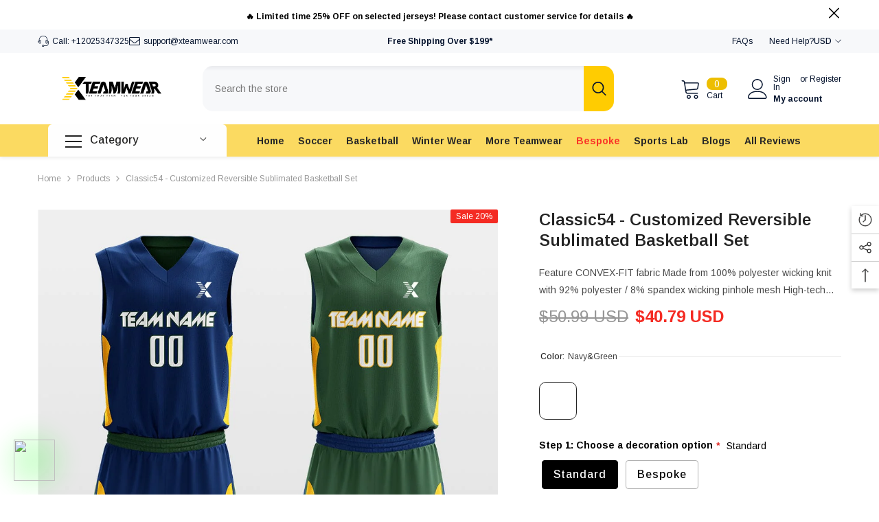

--- FILE ---
content_type: text/html; charset=utf-8
request_url: https://xteamwear.com/products/classic54-customized-reversible-sublimated-basketball-set?variant=39767003463742&section_id=template--24709637439769__main
body_size: 13502
content:
<div id="shopify-section-template--24709637439769__main" class="shopify-section"><link href="//xteamwear.com/cdn/shop/t/61/assets/component-product.css?v=66227602116169696921748482802" rel="stylesheet" type="text/css" media="all" />
<link href="//xteamwear.com/cdn/shop/t/61/assets/component-price.css?v=27896432393429635521748482802" rel="stylesheet" type="text/css" media="all" />
<link href="//xteamwear.com/cdn/shop/t/61/assets/component-badge.css?v=74870840299962237531748482801" rel="stylesheet" type="text/css" media="all" />
<link href="//xteamwear.com/cdn/shop/t/61/assets/component-rte.css?v=63702617831065942891748482803" rel="stylesheet" type="text/css" media="all" />
<link href="//xteamwear.com/cdn/shop/t/61/assets/component-share.css?v=72095060796491115081748482803" rel="stylesheet" type="text/css" media="all" />
<link href="//xteamwear.com/cdn/shop/t/61/assets/component-tab.css?v=160372865810237009301748482803" rel="stylesheet" type="text/css" media="all" />
<link href="//xteamwear.com/cdn/shop/t/61/assets/component-product-form.css?v=28872783860719307291748482802" rel="stylesheet" type="text/css" media="all" />
<link href="//xteamwear.com/cdn/shop/t/61/assets/component-grid.css?v=33686972519045475131748482801" rel="stylesheet" type="text/css" media="all" />




    <style type="text/css">
    #ProductSection-template--24709637439769__main .productView-thumbnail .productView-thumbnail-link:after{
        padding-bottom: 148%;
    }

    #ProductSection-template--24709637439769__main .custom-cursor__inner .arrow:before,
    #ProductSection-template--24709637439769__main .custom-cursor__inner .arrow:after {
        background-color: #000000;
    }

    #ProductSection-template--24709637439769__main .tabs-contents .toggleLink,
    #ProductSection-template--24709637439769__main .tabs .tab .tab-title {
        font-size: 18px;
        font-weight: 600;
        text-transform: none;
        padding-top: 15px;
        padding-bottom: 15px;
    }

    

    

    @media (max-width: 1024px) {
        
    }

    @media (max-width: 550px) {
        #ProductSection-template--24709637439769__main .tabs-contents .toggleLink,
        #ProductSection-template--24709637439769__main .tabs .tab .tab-title {
            font-size: 16px;
        }
    }

    @media (max-width: 767px) {
        #ProductSection-template--24709637439769__main {
            padding-top: 0px;
            padding-bottom: 0px;
        }
        
        
        
            #ProductSection-template--24709637439769__main .productView-thumbnail-wrapper .slick-next {
                right: 0px !important;
            }
            #ProductSection-template--24709637439769__main .productView-thumbnail-wrapper .slick-prev {
                left: 0px !important;
            }
        
    }

    @media (min-width: 1025px) {
        
    }

    @media (min-width: 768px) and (max-width: 1199px) {
        #ProductSection-template--24709637439769__main {
            padding-top: 0px;
            padding-bottom: 0px;
        }
    }

    @media (min-width: 1200px) {
        #ProductSection-template--24709637439769__main {
            padding-top: 0px;
            padding-bottom: 0px;
        }
    }
</style>
<script>
    window.product_inven_array_6969012551742 = {
        
            '39767003463742': '200',
        
            '39767003496510': '200',
        
            '39767003529278': '200',
        
            '39767003562046': '200',
        
            '39767003594814': '200',
        
            '39767003627582': '200',
        
            '39767003660350': '200',
        
            '39767003693118': '200',
        
            '39767003725886': '200',
        
            '39767003758654': '200',
        
            '39767003791422': '200',
        
    };

    window.selling_array_6969012551742 = {
        
            '39767003463742': 'continue',
        
            '39767003496510': 'continue',
        
            '39767003529278': 'continue',
        
            '39767003562046': 'continue',
        
            '39767003594814': 'continue',
        
            '39767003627582': 'continue',
        
            '39767003660350': 'continue',
        
            '39767003693118': 'continue',
        
            '39767003725886': 'continue',
        
            '39767003758654': 'continue',
        
            '39767003791422': 'continue',
        
    };

    window.subtotal = {
        show: false,
        style: 2,
        text: `Add to cart - [value]`
    };
  
    window.variant_image_group = 'false';
  
</script><link rel="stylesheet" href="//xteamwear.com/cdn/shop/t/61/assets/component-fancybox.css?v=162524859697928915511748482801" media="print" onload="this.media='all'">
    <noscript><link href="//xteamwear.com/cdn/shop/t/61/assets/component-fancybox.css?v=162524859697928915511748482801" rel="stylesheet" type="text/css" media="all" /></noscript><div class="popup product-details product-default" data-section-id="template--24709637439769__main" data-section-type="product" id="ProductSection-template--24709637439769__main" data-has-combo="false" data-image-opo>
    <div class="productView-moreItem moreItem-breadcrumb "
            style="--spacing-top: 10px;
            --spacing-bottom: 20px;
            --spacing-top-mb: 0px;
            --spacing-bottom-mb: 10px;
            --breadcrumb-bg:rgba(0,0,0,0);
            --breadcrumb-mb-bg: #f6f6f6;
            "
        >
            
                <div class="breadcrumb-bg">
            
                <div class="container">
                    

<link href="//xteamwear.com/cdn/shop/t/61/assets/component-breadcrumb.css?v=153129079564314108581748482801" rel="stylesheet" type="text/css" media="all" /><breadcrumb-component class="breadcrumb-container style--line_clamp_1 scroll-trigger animate--slide-in" data-collection-title="" data-collection-all="/collections/all">
        <nav class="breadcrumb breadcrumb-left" role="navigation" aria-label="breadcrumbs">
            <a class="link home-link" href="/">Home</a><span class="separate" aria-hidden="true"><svg xmlns="http://www.w3.org/2000/svg" viewBox="0 0 24 24"><path d="M 7.75 1.34375 L 6.25 2.65625 L 14.65625 12 L 6.25 21.34375 L 7.75 22.65625 L 16.75 12.65625 L 17.34375 12 L 16.75 11.34375 Z"></path></svg></span>
                <span>Classic54 - Customized Reversible Sublimated Basketball Set</span><span class="observe-element" style="width: 1px; height: 1px; background: transparent; display: inline-block; flex-shrink: 0;"></span>
        </nav>
    </breadcrumb-component>
    <script type="text/javascript">
        if (typeof breadcrumbComponentDeclare == 'undefined') {
            class BreadcrumbComponent extends HTMLElement {
                constructor() {
                    super();
                    this.firstPostCollection();
                    this.getCollection();
                }

                connectedCallback() {
                    this.firstLink = this.querySelector('.link.home-link')
                    this.lastLink = this.querySelector('.observe-element')
                    this.classList.add('initialized');
                    this.initObservers();
                }

                static createHandler(position = 'first', breadcrumb = null) {
                    const handler = (entries, observer) => {
                        entries.forEach(entry => {
                            if (breadcrumb == null) return observer.disconnect();
                            if (entry.isIntersecting ) {
                                breadcrumb.classList.add(`disable-${position}`);
                            } else {
                                breadcrumb.classList.remove(`disable-${position}`);
                            }
                        })
                    }
                    return handler;
                }

                initObservers() {
                    const scrollToFirstHandler = BreadcrumbComponent.createHandler('first', this);
                    const scrollToLastHandler = BreadcrumbComponent.createHandler('last', this);
                    
                    this.scrollToFirstObserver = new IntersectionObserver(scrollToFirstHandler, { threshold: 1 });
                    this.scrollToLastObserver = new IntersectionObserver(scrollToLastHandler, { threshold: 0.6 });

                    this.scrollToFirstObserver.observe(this.firstLink);
                    this.scrollToLastObserver.observe(this.lastLink);
                }

                firstPostCollection() {
                    if (!document.body.matches('.template-collection')) return;
                    this.postCollection(true);
                    this.checkCollection();
                }

                postCollection(showCollection) {
                    const title = this.dataset.collectionTitle ? this.dataset.collectionTitle : "Products";
                    let collection = {name: title, url: window.location.pathname, show: showCollection};
                    localStorage.setItem('_breadcrumb_collection', JSON.stringify(collection));
                }

                checkCollection() {
                    document.addEventListener("click", (event) => {
                        const target = event.target;
                        if (!target.matches('.card-link')) return;
                        target.closest('.shopify-section[id*="product-grid"]') == null ? this.postCollection(false) : this.postCollection(true);
                    });
                }

                getCollection() {
                    if (!document.body.matches('.template-product')) return;
                    const collection = JSON.parse(localStorage.getItem('_breadcrumb_collection'));
                    let checkCollection = document.referrer.indexOf('/collections/') !== -1 && (new URL(document.referrer)).pathname == collection.url && collection && collection.show ? true : false;
                    const breadcrumb = `<a class="breadcrumb-collection animate--text" href="${checkCollection ? collection.url : this.dataset.collectionAll}">${checkCollection ? collection.name : "Products"}</a><span class="separate animate--text" aria-hidden="true"><svg xmlns="http://www.w3.org/2000/svg" viewBox="0 0 24 24"><path d="M 7.75 1.34375 L 6.25 2.65625 L 14.65625 12 L 6.25 21.34375 L 7.75 22.65625 L 16.75 12.65625 L 17.34375 12 L 16.75 11.34375 Z"></path></svg></span>`;
                    this.querySelectorAll('.separate')[0]?.insertAdjacentHTML("afterend", breadcrumb);
                }
            }   

            window.addEventListener('load', () => {
                customElements.define('breadcrumb-component', BreadcrumbComponent);
            })

            var breadcrumbComponentDeclare = BreadcrumbComponent;
        }
    </script>
                </div>
            
                </div>
            
        </div>
    
    <div class="container productView-container">
        <div class="productView halo-productView layout-3 positionMainImage--left productView-sticky productView-parallax-mobile" data-product-handle="classic54-customized-reversible-sublimated-basketball-set"><div class="productView-top">
                    <div class="halo-productView-left productView-images clearfix scroll-trigger animate--fade-in" data-image-gallery><div class="cursor-wrapper handleMouseLeave">
                                <div class="custom-cursor custom-cursor__outer">
                                    <div class="custom-cursor custom-cursor__inner">
                                        <span class="arrow arrow-bar fadeIn"></span>
                                    </div>
                                </div>
                            </div><div class="productView-images-wrapper" data-video-popup>
                            <div class="productView-image-wrapper"><div class="productView-badge has-badge-js badge-right halo-productBadges halo-productBadges--right date-111245351 date1-1287"
        data-text-sale-badge="Sale"
        
        data-new-badge-number="30"
    ><span class="badge sale-badge" aria-hidden="true">Sale20%</span></div><div class="productView-nav style-1 image-fit-contain" 
                                    data-image-gallery-main
                                    data-arrows-desk="false"
                                    data-arrows-mobi="true"
                                    data-counter-mobi="true"
                                    data-media-count="4"
                                ><div class="productView-image productView-image-adapt fit-contain" data-index="1">
                                                    <div class="productView-img-container product-single__media" data-media-id="40675037446425"
                                                        
                                                            
                                                                
                                                                    style="padding-bottom: 100.0%;"
                                                                
                                                            
                                                        
                                                    >
                                                        <div 
                                                            class="media" 
                                                             
                                                             data-fancybox="images" href="//xteamwear.com/cdn/shop/files/cikers-sports-classic54-customized-reversible-sublimated-basketball-set-1146555715.jpg?v=1754498469" 
                                                        >
                                                            <img id="product-featured-image-40675037446425"
                                                                srcset="//xteamwear.com/cdn/shop/files/cikers-sports-classic54-customized-reversible-sublimated-basketball-set-1146555715.jpg?v=1754498469"
                                                                src="//xteamwear.com/cdn/shop/files/cikers-sports-classic54-customized-reversible-sublimated-basketball-set-1146555715.jpg?v=1754498469"
                                                                data-src="//xteamwear.com/cdn/shop/files/cikers-sports-classic54-customized-reversible-sublimated-basketball-set-1146555715.jpg?v=1754498469"
                                                                alt="Cikers Sports Classic54 - Customized Reversible Sublimated Basketball Set"
                                                                sizes="(min-width: 2000px) 1500px, (min-width: 1200px) 1200px, (min-width: 768px) calc((100vw - 30px) / 2), calc(100vw - 20px)"
                                                                width="1080"
                                                                height="1080"
                                                                data-sizes="auto"
                                                                data-main-image
                                                                data-index="1"
                                                                data-cursor-image
                                                                
                                                            /></div>
                                                    </div>
                                                </div><div class="productView-image productView-image-adapt fit-contain" data-index="2">
                                                    <div class="productView-img-container product-single__media" data-media-id="40675037479193"
                                                        
                                                            
                                                                
                                                                    style="padding-bottom: 100.0%;"
                                                                
                                                            
                                                        
                                                    >
                                                        <div 
                                                            class="media" 
                                                             
                                                             data-fancybox="images" href="//xteamwear.com/cdn/shop/files/cikers-sports-classic54-customized-reversible-sublimated-basketball-set-1146555714.jpg?v=1754498466" 
                                                        >
                                                            <img id="product-featured-image-40675037479193"
                                                                data-srcset="//xteamwear.com/cdn/shop/files/cikers-sports-classic54-customized-reversible-sublimated-basketball-set-1146555714.jpg?v=1754498466"
                                                                
                                                                data-src="//xteamwear.com/cdn/shop/files/cikers-sports-classic54-customized-reversible-sublimated-basketball-set-1146555714.jpg?v=1754498466"
                                                                alt="Cikers Sports Classic54 - Customized Reversible Sublimated Basketball Set"
                                                                sizes="(min-width: 2000px) 1500px, (min-width: 1200px) 1200px, (min-width: 768px) calc((100vw - 30px) / 2), calc(100vw - 20px)"
                                                                width="1080"
                                                                height="1080"
                                                                data-sizes="auto"
                                                                data-main-image
                                                                data-index="2"
                                                                data-cursor-image
                                                                class="lazyload" loading="lazy"
                                                            /><span class="data-lazy-loading"></span></div>
                                                    </div>
                                                </div><div class="productView-image productView-image-adapt fit-contain" data-index="3">
                                                    <div class="productView-img-container product-single__media" data-media-id="40675037511961"
                                                        
                                                            
                                                                
                                                                    style="padding-bottom: 100.0%;"
                                                                
                                                            
                                                        
                                                    >
                                                        <div 
                                                            class="media" 
                                                             
                                                             data-fancybox="images" href="//xteamwear.com/cdn/shop/files/cikers-sports-classic54-customized-reversible-sublimated-basketball-set-1146555716.jpg?v=1754498472" 
                                                        >
                                                            <img id="product-featured-image-40675037511961"
                                                                data-srcset="//xteamwear.com/cdn/shop/files/cikers-sports-classic54-customized-reversible-sublimated-basketball-set-1146555716.jpg?v=1754498472"
                                                                
                                                                data-src="//xteamwear.com/cdn/shop/files/cikers-sports-classic54-customized-reversible-sublimated-basketball-set-1146555716.jpg?v=1754498472"
                                                                alt="Cikers Sports Classic54 - Customized Reversible Sublimated Basketball Set"
                                                                sizes="(min-width: 2000px) 1500px, (min-width: 1200px) 1200px, (min-width: 768px) calc((100vw - 30px) / 2), calc(100vw - 20px)"
                                                                width="1080"
                                                                height="1080"
                                                                data-sizes="auto"
                                                                data-main-image
                                                                data-index="3"
                                                                data-cursor-image
                                                                class="lazyload" loading="lazy"
                                                            /><span class="data-lazy-loading"></span></div>
                                                    </div>
                                                </div><div class="productView-image productView-image-adapt fit-contain" data-index="4">
                                                    <div class="productView-img-container product-single__media" data-media-id="40675037610265"
                                                        
                                                            
                                                                
                                                                    style="padding-bottom: 100.0%;"
                                                                
                                                            
                                                        
                                                    >
                                                        <div 
                                                            class="media" 
                                                             
                                                             data-fancybox="images" href="//xteamwear.com/cdn/shop/files/cikers-sports-classic54-customized-reversible-sublimated-basketball-set-1146555717.jpg?v=1754498687" 
                                                        >
                                                            <img id="product-featured-image-40675037610265"
                                                                data-srcset="//xteamwear.com/cdn/shop/files/cikers-sports-classic54-customized-reversible-sublimated-basketball-set-1146555717.jpg?v=1754498687"
                                                                
                                                                data-src="//xteamwear.com/cdn/shop/files/cikers-sports-classic54-customized-reversible-sublimated-basketball-set-1146555717.jpg?v=1754498687"
                                                                alt="Cikers Sports Classic54 - Customized Reversible Sublimated Basketball Set"
                                                                sizes="(min-width: 2000px) 1500px, (min-width: 1200px) 1200px, (min-width: 768px) calc((100vw - 30px) / 2), calc(100vw - 20px)"
                                                                width="1080"
                                                                height="1080"
                                                                data-sizes="auto"
                                                                data-main-image
                                                                data-index="4"
                                                                data-cursor-image
                                                                class="lazyload" loading="lazy"
                                                            /><span class="data-lazy-loading"></span></div>
                                                    </div>
                                                </div></div><div class="productView-videoPopup"></div><div class="productView-iconZoom">
                                        <svg  class="icon icon-zoom-1" xmlns="http://www.w3.org/2000/svg" aria-hidden="true" focusable="false" role="presentation" viewBox="0 0 448 512"><path d="M416 176V86.63L246.6 256L416 425.4V336c0-8.844 7.156-16 16-16s16 7.156 16 16v128c0 8.844-7.156 16-16 16h-128c-8.844 0-16-7.156-16-16s7.156-16 16-16h89.38L224 278.6L54.63 448H144C152.8 448 160 455.2 160 464S152.8 480 144 480h-128C7.156 480 0 472.8 0 464v-128C0 327.2 7.156 320 16 320S32 327.2 32 336v89.38L201.4 256L32 86.63V176C32 184.8 24.84 192 16 192S0 184.8 0 176v-128C0 39.16 7.156 32 16 32h128C152.8 32 160 39.16 160 48S152.8 64 144 64H54.63L224 233.4L393.4 64H304C295.2 64 288 56.84 288 48S295.2 32 304 32h128C440.8 32 448 39.16 448 48v128C448 184.8 440.8 192 432 192S416 184.8 416 176z"></path></svg>
                                    </div></div><div class="productView-thumbnail-wrapper">
                                    <div class="productView-for clearfix" data-max-thumbnail-to-show="4"><div class="productView-thumbnail" data-media-id="template--24709637439769__main-40675037446425">
                                                        <div class="productView-thumbnail-link" data-image="//xteamwear.com/cdn/shop/files/cikers-sports-classic54-customized-reversible-sublimated-basketball-set-1146555715_large.jpg?v=1754498469">
                                                            <img srcset="//xteamwear.com/cdn/shop/files/cikers-sports-classic54-customized-reversible-sublimated-basketball-set-1146555715_medium.jpg?v=1754498469" src="//xteamwear.com/cdn/shop/files/cikers-sports-classic54-customized-reversible-sublimated-basketball-set-1146555715_medium.jpg?v=1754498469" alt="Cikers Sports Classic54 - Customized Reversible Sublimated Basketball Set"  /></div>
                                                    </div><div class="productView-thumbnail" data-media-id="template--24709637439769__main-40675037479193">
                                                        <div class="productView-thumbnail-link" data-image="//xteamwear.com/cdn/shop/files/cikers-sports-classic54-customized-reversible-sublimated-basketball-set-1146555714_large.jpg?v=1754498466">
                                                            <img srcset="//xteamwear.com/cdn/shop/files/cikers-sports-classic54-customized-reversible-sublimated-basketball-set-1146555714_medium.jpg?v=1754498466" src="//xteamwear.com/cdn/shop/files/cikers-sports-classic54-customized-reversible-sublimated-basketball-set-1146555714_medium.jpg?v=1754498466" alt="Cikers Sports Classic54 - Customized Reversible Sublimated Basketball Set"  /></div>
                                                    </div><div class="productView-thumbnail" data-media-id="template--24709637439769__main-40675037511961">
                                                        <div class="productView-thumbnail-link" data-image="//xteamwear.com/cdn/shop/files/cikers-sports-classic54-customized-reversible-sublimated-basketball-set-1146555716_large.jpg?v=1754498472">
                                                            <img srcset="//xteamwear.com/cdn/shop/files/cikers-sports-classic54-customized-reversible-sublimated-basketball-set-1146555716_medium.jpg?v=1754498472" src="//xteamwear.com/cdn/shop/files/cikers-sports-classic54-customized-reversible-sublimated-basketball-set-1146555716_medium.jpg?v=1754498472" alt="Cikers Sports Classic54 - Customized Reversible Sublimated Basketball Set"  /></div>
                                                    </div><div class="productView-thumbnail" data-media-id="template--24709637439769__main-40675037610265">
                                                        <div class="productView-thumbnail-link" data-image="//xteamwear.com/cdn/shop/files/cikers-sports-classic54-customized-reversible-sublimated-basketball-set-1146555717_large.jpg?v=1754498687">
                                                            <img srcset="//xteamwear.com/cdn/shop/files/cikers-sports-classic54-customized-reversible-sublimated-basketball-set-1146555717_medium.jpg?v=1754498687" src="//xteamwear.com/cdn/shop/files/cikers-sports-classic54-customized-reversible-sublimated-basketball-set-1146555717_medium.jpg?v=1754498687" alt="Cikers Sports Classic54 - Customized Reversible Sublimated Basketball Set"  /></div>
                                                    </div></div>
                                </div></div>
                    </div>
                    <div class="halo-productView-right productView-details clearfix">
                        <div class="productView-product clearfix"><div class="productView-moreItem scroll-trigger animate--slide-in"
                                            style="--spacing-top: 0px;
                                            --spacing-bottom: 10px"
                                        >
                                            <h1 class="productView-title" style="--color-title: #232323;--fontsize-text: 24px;--fontsize-mb-text: 24px;"><span>Classic54 - Customized Reversible Sublimated Basketball Set</span></h1>
                                        </div><div class="productView-moreItem scroll-trigger animate--slide-in"
                                            style="--spacing-top: 10px;
                                            --spacing-bottom: 10px"
                                        >
                                            <div class="productView-desc halo-text-format" 
        style="--color-text: #4a4a4a;
        --fontsize-text: 14px"
    >   
        
            Feature CONVEX-FIT fabric Made from 100% polyester wicking knit with 92% polyester / 8% spandex wicking pinhole mesh High-tech...</div>
                                        </div>
                                        <div class="productView-moreItem scroll-trigger animate--slide-in"
                                            style="--spacing-top: 0px;
                                            --spacing-bottom: 17px;
                                            --fontsize-text: 24px"
                                        >
                                            
                                                <div class="productView-price no-js-hidden clearfix" id="product-price-6969012551742"><div class="price price--medium price--on-sale ">
    <dl><div class="price__regular"><dd class="price__last"><span class="price-item price-item--regular"><span class=money>$40.79 USD</span></span></dd>
        </div>
        <div class="price__sale"><dd class="price__compare" data-compare="5099"><s class="price-item price-item--regular"><span class=money>$50.99 USD</span></s></dd><dd class="price__last" data-last="4079"><span class="price-item price-item--sale"><span class=money>$40.79 USD</span></span></dd></div>
        <small class="unit-price caption hidden">
            <dt class="visually-hidden"><span data-ymq-item-key="" class='ymq_item_price'>Unit price</span></dt>
            <dd class="price__last"><span></span><span aria-hidden="true">/</span><span class="visually-hidden">&nbsp;per&nbsp;</span><span></span></dd>
        </small>
    </dl>
</div>
</div>
                                        </div><div id="shopify-block-AanMybVRCcWNtWEhOS__loox_reviews_loox_rating_AC7FhM" class="shopify-block shopify-app-block"><a  href="#looxReviews" >
  <div class="loox-rating loox-widget"
     data-content-size="16" 
    
    
    
    

    

    data-loox-block-id="AanMybVRCcWNtWEhOS__loox_reviews_loox_rating_AC7FhM"
    
    

     
     data-color-text="" 

     
     data-color-star="" 

    
        data-id="6969012551742"
        data-rating=""
        data-raters=""
    
    data-testid="loox-rating-widget"
  ></div>
</a>


</div>
                                            <div class="productView-moreItem productView-moreItem-product-variant scroll-trigger animate--slide-in"
                                                style="--spacing-top: 0px;
                                                --spacing-bottom: 0px"
                                            ><div
  class="productView-options has-border-top"
  style="--color-border: #e6e6e6"
  data-lang="en"
  data-default-lang="us"
><div
      class="productView-variants halo-productOptions"
      id="product-option-6969012551742"
      data-type="button"
    ><variant-radios
          class="no-js-hidden product-option has-default"
          data-product="6969012551742"
          data-section="template--24709637439769__main"
          data-url="/products/classic54-customized-reversible-sublimated-basketball-set"
        ><fieldset
              class="js product-form__input product-form__swatch clearfix"
              data-product-option="option1"
              data-product-attribute="set-rectangle"
              data-option-index="0"
            >
              <legend class="form__label">
                Color:
                <span data-header-option>
                  Navy&Green
                </span>
              </legend><input
                    class="product-form__radio"
                    type="radio"
                    id="option-6969012551742-Color-0"
                    name="Color"
                    value="Navy&amp;Green"
                    
                      checked
                    
                    
                    data-variant-id="39767003463742"
                  ><label
                      class="product-form__label available"
                      name="Color"
                      for="option-6969012551742-Color-0"
                      data-variant-id="39767003463742"
                    >
                      <span
                        class="pattern"
                        style="background-color: navy-green;"
                      ></span>
                      
                    </label></fieldset><fieldset
              class="js product-form__input clearfix"
              data-product-option="option2"
              data-product-attribute="set-rectangle"
              data-option-index="1"
            >
              <legend class="form__label">
                Size:
                <span data-header-option>
                  S
                </span>
              </legend><input
                    class="product-form__radio"
                    type="radio"
                    id="option-6969012551742-Size-0"
                    name="Size"
                    value="S"
                    
                      checked
                    
                    
                    data-variant-id="39767003463742"
                  ><label
                      class="product-form__label available"
                      for="option-6969012551742-Size-0"
                      data-variant-id="39767003463742"
                    >
                      <span class="text">S</span>
                    </label><input
                    class="product-form__radio"
                    type="radio"
                    id="option-6969012551742-Size-1"
                    name="Size"
                    value="M"
                    
                    
                    data-variant-id="39767003496510"
                  ><label
                      class="product-form__label available"
                      for="option-6969012551742-Size-1"
                      data-variant-id="39767003496510"
                    >
                      <span class="text">M</span>
                    </label><input
                    class="product-form__radio"
                    type="radio"
                    id="option-6969012551742-Size-2"
                    name="Size"
                    value="L"
                    
                    
                    data-variant-id="39767003529278"
                  ><label
                      class="product-form__label available"
                      for="option-6969012551742-Size-2"
                      data-variant-id="39767003529278"
                    >
                      <span class="text">L</span>
                    </label><input
                    class="product-form__radio"
                    type="radio"
                    id="option-6969012551742-Size-3"
                    name="Size"
                    value="XL"
                    
                    
                    data-variant-id="39767003562046"
                  ><label
                      class="product-form__label available"
                      for="option-6969012551742-Size-3"
                      data-variant-id="39767003562046"
                    >
                      <span class="text">XL</span>
                    </label><input
                    class="product-form__radio"
                    type="radio"
                    id="option-6969012551742-Size-4"
                    name="Size"
                    value="2XL"
                    
                    
                    data-variant-id="39767003594814"
                  ><label
                      class="product-form__label available"
                      for="option-6969012551742-Size-4"
                      data-variant-id="39767003594814"
                    >
                      <span class="text">2XL</span>
                    </label><input
                    class="product-form__radio"
                    type="radio"
                    id="option-6969012551742-Size-5"
                    name="Size"
                    value="3XL"
                    
                    
                    data-variant-id="39767003627582"
                  ><label
                      class="product-form__label available"
                      for="option-6969012551742-Size-5"
                      data-variant-id="39767003627582"
                    >
                      <span class="text">3XL</span>
                    </label><input
                    class="product-form__radio"
                    type="radio"
                    id="option-6969012551742-Size-6"
                    name="Size"
                    value="4XL"
                    
                    
                    data-variant-id="39767003660350"
                  ><label
                      class="product-form__label available"
                      for="option-6969012551742-Size-6"
                      data-variant-id="39767003660350"
                    >
                      <span class="text">4XL</span>
                    </label><input
                    class="product-form__radio"
                    type="radio"
                    id="option-6969012551742-Size-7"
                    name="Size"
                    value="5XL"
                    
                    
                    data-variant-id="39767003693118"
                  ><label
                      class="product-form__label available"
                      for="option-6969012551742-Size-7"
                      data-variant-id="39767003693118"
                    >
                      <span class="text">5XL</span>
                    </label><input
                    class="product-form__radio"
                    type="radio"
                    id="option-6969012551742-Size-8"
                    name="Size"
                    value="6XL"
                    
                    
                    data-variant-id="39767003725886"
                  ><label
                      class="product-form__label available"
                      for="option-6969012551742-Size-8"
                      data-variant-id="39767003725886"
                    >
                      <span class="text">6XL</span>
                    </label><input
                    class="product-form__radio"
                    type="radio"
                    id="option-6969012551742-Size-9"
                    name="Size"
                    value="XS"
                    
                    
                    data-variant-id="39767003758654"
                  ><label
                      class="product-form__label available"
                      for="option-6969012551742-Size-9"
                      data-variant-id="39767003758654"
                    >
                      <span class="text">XS</span>
                    </label><input
                    class="product-form__radio"
                    type="radio"
                    id="option-6969012551742-Size-10"
                    name="Size"
                    value="2XS"
                    
                    
                    data-variant-id="39767003791422"
                  ><label
                      class="product-form__label available"
                      for="option-6969012551742-Size-10"
                      data-variant-id="39767003791422"
                    >
                      <span class="text">2XS</span>
                    </label></fieldset><script type="application/json">
            [{"id":39767003463742,"title":"Navy\u0026Green \/ S","option1":"Navy\u0026Green","option2":"S","option3":null,"sku":"RSHTZB002","requires_shipping":true,"taxable":false,"featured_image":null,"available":true,"name":"Classic54 - Customized Reversible Sublimated Basketball Set - Navy\u0026Green \/ S","public_title":"Navy\u0026Green \/ S","options":["Navy\u0026Green","S"],"price":4079,"weight":500,"compare_at_price":5099,"inventory_management":"shopify","barcode":null,"requires_selling_plan":false,"selling_plan_allocations":[]},{"id":39767003496510,"title":"Navy\u0026Green \/ M","option1":"Navy\u0026Green","option2":"M","option3":null,"sku":"RSHTZB002","requires_shipping":true,"taxable":false,"featured_image":null,"available":true,"name":"Classic54 - Customized Reversible Sublimated Basketball Set - Navy\u0026Green \/ M","public_title":"Navy\u0026Green \/ M","options":["Navy\u0026Green","M"],"price":4079,"weight":500,"compare_at_price":5099,"inventory_management":"shopify","barcode":null,"requires_selling_plan":false,"selling_plan_allocations":[]},{"id":39767003529278,"title":"Navy\u0026Green \/ L","option1":"Navy\u0026Green","option2":"L","option3":null,"sku":"RSHTZB002","requires_shipping":true,"taxable":false,"featured_image":null,"available":true,"name":"Classic54 - Customized Reversible Sublimated Basketball Set - Navy\u0026Green \/ L","public_title":"Navy\u0026Green \/ L","options":["Navy\u0026Green","L"],"price":4079,"weight":500,"compare_at_price":5099,"inventory_management":"shopify","barcode":null,"requires_selling_plan":false,"selling_plan_allocations":[]},{"id":39767003562046,"title":"Navy\u0026Green \/ XL","option1":"Navy\u0026Green","option2":"XL","option3":null,"sku":"RSHTZB002","requires_shipping":true,"taxable":false,"featured_image":null,"available":true,"name":"Classic54 - Customized Reversible Sublimated Basketball Set - Navy\u0026Green \/ XL","public_title":"Navy\u0026Green \/ XL","options":["Navy\u0026Green","XL"],"price":4079,"weight":500,"compare_at_price":5099,"inventory_management":"shopify","barcode":null,"requires_selling_plan":false,"selling_plan_allocations":[]},{"id":39767003594814,"title":"Navy\u0026Green \/ 2XL","option1":"Navy\u0026Green","option2":"2XL","option3":null,"sku":"RSHTZB002","requires_shipping":true,"taxable":false,"featured_image":null,"available":true,"name":"Classic54 - Customized Reversible Sublimated Basketball Set - Navy\u0026Green \/ 2XL","public_title":"Navy\u0026Green \/ 2XL","options":["Navy\u0026Green","2XL"],"price":4079,"weight":500,"compare_at_price":5099,"inventory_management":"shopify","barcode":null,"requires_selling_plan":false,"selling_plan_allocations":[]},{"id":39767003627582,"title":"Navy\u0026Green \/ 3XL","option1":"Navy\u0026Green","option2":"3XL","option3":null,"sku":"RSHTZB002","requires_shipping":true,"taxable":false,"featured_image":null,"available":true,"name":"Classic54 - Customized Reversible Sublimated Basketball Set - Navy\u0026Green \/ 3XL","public_title":"Navy\u0026Green \/ 3XL","options":["Navy\u0026Green","3XL"],"price":4079,"weight":500,"compare_at_price":5099,"inventory_management":"shopify","barcode":null,"requires_selling_plan":false,"selling_plan_allocations":[]},{"id":39767003660350,"title":"Navy\u0026Green \/ 4XL","option1":"Navy\u0026Green","option2":"4XL","option3":null,"sku":"RSHTZB002","requires_shipping":true,"taxable":false,"featured_image":null,"available":true,"name":"Classic54 - Customized Reversible Sublimated Basketball Set - Navy\u0026Green \/ 4XL","public_title":"Navy\u0026Green \/ 4XL","options":["Navy\u0026Green","4XL"],"price":4079,"weight":500,"compare_at_price":5099,"inventory_management":"shopify","barcode":null,"requires_selling_plan":false,"selling_plan_allocations":[]},{"id":39767003693118,"title":"Navy\u0026Green \/ 5XL","option1":"Navy\u0026Green","option2":"5XL","option3":null,"sku":"RSHTZB002","requires_shipping":true,"taxable":false,"featured_image":null,"available":true,"name":"Classic54 - Customized Reversible Sublimated Basketball Set - Navy\u0026Green \/ 5XL","public_title":"Navy\u0026Green \/ 5XL","options":["Navy\u0026Green","5XL"],"price":4079,"weight":500,"compare_at_price":5099,"inventory_management":"shopify","barcode":null,"requires_selling_plan":false,"selling_plan_allocations":[]},{"id":39767003725886,"title":"Navy\u0026Green \/ 6XL","option1":"Navy\u0026Green","option2":"6XL","option3":null,"sku":"RSHTZB002","requires_shipping":true,"taxable":false,"featured_image":null,"available":true,"name":"Classic54 - Customized Reversible Sublimated Basketball Set - Navy\u0026Green \/ 6XL","public_title":"Navy\u0026Green \/ 6XL","options":["Navy\u0026Green","6XL"],"price":4079,"weight":500,"compare_at_price":5099,"inventory_management":"shopify","barcode":null,"requires_selling_plan":false,"selling_plan_allocations":[]},{"id":39767003758654,"title":"Navy\u0026Green \/ XS","option1":"Navy\u0026Green","option2":"XS","option3":null,"sku":"RSHTZB002","requires_shipping":true,"taxable":false,"featured_image":null,"available":true,"name":"Classic54 - Customized Reversible Sublimated Basketball Set - Navy\u0026Green \/ XS","public_title":"Navy\u0026Green \/ XS","options":["Navy\u0026Green","XS"],"price":4079,"weight":500,"compare_at_price":5099,"inventory_management":"shopify","barcode":null,"requires_selling_plan":false,"selling_plan_allocations":[]},{"id":39767003791422,"title":"Navy\u0026Green \/ 2XS","option1":"Navy\u0026Green","option2":"2XS","option3":null,"sku":"RSHTZB002","requires_shipping":true,"taxable":false,"featured_image":null,"available":true,"name":"Classic54 - Customized Reversible Sublimated Basketball Set - Navy\u0026Green \/ 2XS","public_title":"Navy\u0026Green \/ 2XS","options":["Navy\u0026Green","2XS"],"price":4079,"weight":500,"compare_at_price":5099,"inventory_management":"shopify","barcode":null,"requires_selling_plan":false,"selling_plan_allocations":[]}]
          </script>
        </variant-radios></div>
    <noscript>
      <div class="product-form__input">
        <label class="form__label" for="Variants-template--24709637439769__main">
          Product variants
        </label>
        <div class="select">
          <select name="id" id="Variants-template--24709637439769__main" class="select__select" form="product-form"><option
                
                  selected="selected"
                
                
                value="39767003463742"
              >
                Navy&Green / S

                - $40.79
              </option><option
                
                
                value="39767003496510"
              >
                Navy&Green / M

                - $40.79
              </option><option
                
                
                value="39767003529278"
              >
                Navy&Green / L

                - $40.79
              </option><option
                
                
                value="39767003562046"
              >
                Navy&Green / XL

                - $40.79
              </option><option
                
                
                value="39767003594814"
              >
                Navy&Green / 2XL

                - $40.79
              </option><option
                
                
                value="39767003627582"
              >
                Navy&Green / 3XL

                - $40.79
              </option><option
                
                
                value="39767003660350"
              >
                Navy&Green / 4XL

                - $40.79
              </option><option
                
                
                value="39767003693118"
              >
                Navy&Green / 5XL

                - $40.79
              </option><option
                
                
                value="39767003725886"
              >
                Navy&Green / 6XL

                - $40.79
              </option><option
                
                
                value="39767003758654"
              >
                Navy&Green / XS

                - $40.79
              </option><option
                
                
                value="39767003791422"
              >
                Navy&Green / 2XS

                - $40.79
              </option></select>
        </div>
      </div>
    </noscript></div>

                                            </div>
                                        <div class="productView-moreItem scroll-trigger animate--slide-in"
                                            style="--spacing-top: 0px;
                                            --spacing-bottom: 0px"
                                        >
                                            
                                        </div><div class="productView-moreItem scroll-trigger animate--slide-in"
                                                    style="--spacing-top: 0px;
                                                    --spacing-bottom: 15px"
                                                ><div class="quantity_selector">
                                                            <quantity-input class="productView-quantity quantity__group quantity__group--2 quantity__style--1 clearfix">
	    <label class="form-label quantity__label" for="quantity-6969012551742-2">
	        Quantity:
	    </label>
	    <div class="quantity__container">
		    <button type="button" name="minus" class="minus btn-quantity">
		    	<span class="visually-hidden">Decrease quantity for Classic54 - Customized Reversible Sublimated Basketball Set</span>
		    </button>
		    <input class="form-input quantity__input" type="number" name="quantity" min="1" value="1" inputmode="numeric" pattern="[0-9]*" id="quantity-6969012551742-2" data-product="6969012551742" data-price="4079">
		    <button type="button" name="plus" class="plus btn-quantity">
		    	<span class="visually-hidden">Increase quantity for Classic54 - Customized Reversible Sublimated Basketball Set</span>
		    </button>
	    </div>
	</quantity-input>
                                                        </div></div>
                                            <div class="productView-moreItem scroll-trigger animate--slide-in"
                                                style="--spacing-top: 0px;
                                                --spacing-bottom: 0px"
                                            >
                                                <div class="productView-perks"><div class="productView-compareColor style-1" style="display:none">
      <button
        type="button"
        class="link link-underline"
        aria-label="Compare color"
        data-open-compare-color-popup
      >
        <svg class="icon" xmlns="http://www.w3.org/2000/svg" xmlns:xlink="http://www.w3.org/1999/xlink" width="18" height="18" viewBox="0 0 18 18"><image width="18" height="18" xlink:href="[data-uri]"/></svg>
        <span class="text">
          Compare color
        </span>
      </button>
    </div></div>

                                            </div>
                                        
                                            <div class="productView-moreItem"
                                                style="--spacing-top: 0px;
                                                --spacing-bottom: 15px"
                                            >
                                                <style>
   .btn_contact_us img,.btn_contact_us_phone img{
      display:inline-block;
      vertical-align:middle;
    }
   .btn_contact_us {
        margin-top:15px;
       line-height:30px;
    }

    .btn_contact_us img,.btn_contact_us_phone img{
       display:inline-block;
       vertical-align:middle;
    }

    .btn_contact_us_phone {
      display: none;
      line-height:30px;
    }

    @media (max-width: 767px) {

    .btn_contact_us {
      display: none;
    }

    .btn_contact_us_phone {
      display: block;
    }
  }
</style>
<script>
  const cart_variants = [{"id":39767003463742,"title":"Navy\u0026Green \/ S","option1":"Navy\u0026Green","option2":"S","option3":null,"sku":"RSHTZB002","requires_shipping":true,"taxable":false,"featured_image":null,"available":true,"name":"Classic54 - Customized Reversible Sublimated Basketball Set - Navy\u0026Green \/ S","public_title":"Navy\u0026Green \/ S","options":["Navy\u0026Green","S"],"price":4079,"weight":500,"compare_at_price":5099,"inventory_management":"shopify","barcode":null,"requires_selling_plan":false,"selling_plan_allocations":[]},{"id":39767003496510,"title":"Navy\u0026Green \/ M","option1":"Navy\u0026Green","option2":"M","option3":null,"sku":"RSHTZB002","requires_shipping":true,"taxable":false,"featured_image":null,"available":true,"name":"Classic54 - Customized Reversible Sublimated Basketball Set - Navy\u0026Green \/ M","public_title":"Navy\u0026Green \/ M","options":["Navy\u0026Green","M"],"price":4079,"weight":500,"compare_at_price":5099,"inventory_management":"shopify","barcode":null,"requires_selling_plan":false,"selling_plan_allocations":[]},{"id":39767003529278,"title":"Navy\u0026Green \/ L","option1":"Navy\u0026Green","option2":"L","option3":null,"sku":"RSHTZB002","requires_shipping":true,"taxable":false,"featured_image":null,"available":true,"name":"Classic54 - Customized Reversible Sublimated Basketball Set - Navy\u0026Green \/ L","public_title":"Navy\u0026Green \/ L","options":["Navy\u0026Green","L"],"price":4079,"weight":500,"compare_at_price":5099,"inventory_management":"shopify","barcode":null,"requires_selling_plan":false,"selling_plan_allocations":[]},{"id":39767003562046,"title":"Navy\u0026Green \/ XL","option1":"Navy\u0026Green","option2":"XL","option3":null,"sku":"RSHTZB002","requires_shipping":true,"taxable":false,"featured_image":null,"available":true,"name":"Classic54 - Customized Reversible Sublimated Basketball Set - Navy\u0026Green \/ XL","public_title":"Navy\u0026Green \/ XL","options":["Navy\u0026Green","XL"],"price":4079,"weight":500,"compare_at_price":5099,"inventory_management":"shopify","barcode":null,"requires_selling_plan":false,"selling_plan_allocations":[]},{"id":39767003594814,"title":"Navy\u0026Green \/ 2XL","option1":"Navy\u0026Green","option2":"2XL","option3":null,"sku":"RSHTZB002","requires_shipping":true,"taxable":false,"featured_image":null,"available":true,"name":"Classic54 - Customized Reversible Sublimated Basketball Set - Navy\u0026Green \/ 2XL","public_title":"Navy\u0026Green \/ 2XL","options":["Navy\u0026Green","2XL"],"price":4079,"weight":500,"compare_at_price":5099,"inventory_management":"shopify","barcode":null,"requires_selling_plan":false,"selling_plan_allocations":[]},{"id":39767003627582,"title":"Navy\u0026Green \/ 3XL","option1":"Navy\u0026Green","option2":"3XL","option3":null,"sku":"RSHTZB002","requires_shipping":true,"taxable":false,"featured_image":null,"available":true,"name":"Classic54 - Customized Reversible Sublimated Basketball Set - Navy\u0026Green \/ 3XL","public_title":"Navy\u0026Green \/ 3XL","options":["Navy\u0026Green","3XL"],"price":4079,"weight":500,"compare_at_price":5099,"inventory_management":"shopify","barcode":null,"requires_selling_plan":false,"selling_plan_allocations":[]},{"id":39767003660350,"title":"Navy\u0026Green \/ 4XL","option1":"Navy\u0026Green","option2":"4XL","option3":null,"sku":"RSHTZB002","requires_shipping":true,"taxable":false,"featured_image":null,"available":true,"name":"Classic54 - Customized Reversible Sublimated Basketball Set - Navy\u0026Green \/ 4XL","public_title":"Navy\u0026Green \/ 4XL","options":["Navy\u0026Green","4XL"],"price":4079,"weight":500,"compare_at_price":5099,"inventory_management":"shopify","barcode":null,"requires_selling_plan":false,"selling_plan_allocations":[]},{"id":39767003693118,"title":"Navy\u0026Green \/ 5XL","option1":"Navy\u0026Green","option2":"5XL","option3":null,"sku":"RSHTZB002","requires_shipping":true,"taxable":false,"featured_image":null,"available":true,"name":"Classic54 - Customized Reversible Sublimated Basketball Set - Navy\u0026Green \/ 5XL","public_title":"Navy\u0026Green \/ 5XL","options":["Navy\u0026Green","5XL"],"price":4079,"weight":500,"compare_at_price":5099,"inventory_management":"shopify","barcode":null,"requires_selling_plan":false,"selling_plan_allocations":[]},{"id":39767003725886,"title":"Navy\u0026Green \/ 6XL","option1":"Navy\u0026Green","option2":"6XL","option3":null,"sku":"RSHTZB002","requires_shipping":true,"taxable":false,"featured_image":null,"available":true,"name":"Classic54 - Customized Reversible Sublimated Basketball Set - Navy\u0026Green \/ 6XL","public_title":"Navy\u0026Green \/ 6XL","options":["Navy\u0026Green","6XL"],"price":4079,"weight":500,"compare_at_price":5099,"inventory_management":"shopify","barcode":null,"requires_selling_plan":false,"selling_plan_allocations":[]},{"id":39767003758654,"title":"Navy\u0026Green \/ XS","option1":"Navy\u0026Green","option2":"XS","option3":null,"sku":"RSHTZB002","requires_shipping":true,"taxable":false,"featured_image":null,"available":true,"name":"Classic54 - Customized Reversible Sublimated Basketball Set - Navy\u0026Green \/ XS","public_title":"Navy\u0026Green \/ XS","options":["Navy\u0026Green","XS"],"price":4079,"weight":500,"compare_at_price":5099,"inventory_management":"shopify","barcode":null,"requires_selling_plan":false,"selling_plan_allocations":[]},{"id":39767003791422,"title":"Navy\u0026Green \/ 2XS","option1":"Navy\u0026Green","option2":"2XS","option3":null,"sku":"RSHTZB002","requires_shipping":true,"taxable":false,"featured_image":null,"available":true,"name":"Classic54 - Customized Reversible Sublimated Basketball Set - Navy\u0026Green \/ 2XS","public_title":"Navy\u0026Green \/ 2XS","options":["Navy\u0026Green","2XS"],"price":4079,"weight":500,"compare_at_price":5099,"inventory_management":"shopify","barcode":null,"requires_selling_plan":false,"selling_plan_allocations":[]}];
</script>
<div class="productView-buttons"><form method="post" action="/cart/add" id="product-form-installment-6969012551742" accept-charset="UTF-8" class="installment caption-large" enctype="multipart/form-data"><input type="hidden" name="form_type" value="product" /><input type="hidden" name="utf8" value="✓" /><input type="hidden" name="id" value="39767003463742">
    
<input type="hidden" name="product-id" value="6969012551742" /><input type="hidden" name="section-id" value="template--24709637439769__main" /></form><product-form class="productView-form product-form always-on-mobile"><form method="post" action="/cart/add" id="product-form-6969012551742" accept-charset="UTF-8" class="form" enctype="multipart/form-data" novalidate="novalidate" data-type="add-to-cart-form"><input type="hidden" name="form_type" value="product" /><input type="hidden" name="utf8" value="✓" /><input type="hidden" name="product-id" value="6969012551742" /><input type="hidden" name="section-id" value="template--24709637439769__main" /></form><div id="product-variants"></div>
    <div class="product-form__buttons" id="add-to-cart">
      <button
        class="product-form__submit button button--primary an-vertical-shaking button-not-animation"
        
        aria-label=" Add to cart"
        onclick="addCart(this)"
      >
        <span data-add-to-cart-text> Add to cart</span>

        <div class="btn__loading-wrap">
          <div class="btn__loading-bar"></div>
        </div>
      </button>
    </div>
    <div class="btn_contact_us">
      <ly-as-424562>Contact us on</ly-as-424562>
      <strong onclick="openWhats()" style="color:#0688e2;cursor:pointer;"
        ><img
          src="https://cdn.shopify.com/s/files/1/0122/2836/2302/files/WhatsApp.svg?v=1747375734"
          width="30"
          style="padding-bottom: 1px;"
        >
        <ly-as-424563>WhatsApp</ly-as-424563></strong
      ><ly-as-424560>, or send E-mail to</ly-as-424560>
      <strong style="color:#0688e2;" class="mail_address"
        ><a href="mailto:support@xteamwear.com" class="email_add"
          ><ly-as-424561>support@xteamwear.com</ly-as-424561></a
        ></strong
      >
    </div>
    <div class="btn_contact_us_phone">
      <ly-as-424562>Contact us on</ly-as-424562>
      <strong onclick="openWhats()" style="color:#0688e2;"
        ><img
          src="https://cdn.shopify.com/s/files/1/0122/2836/2302/files/WhatsApp.svg?v=1747375734"
          width="20"
          style="padding-bottom: 1px;"
        >
        <ly-as-424563>WhatsApp</ly-as-424563></strong
      ><ly-as-424560>, or send E-mail to</ly-as-424560>
      <strong style="color:#0688e2;" class="mail_address"
        ><a href="mailto:support@xteamwear.com" class="email_add"
          ><ly-as-424561>support@xteamwear.com</ly-as-424561></a
        ></strong
      >
    </div>
  </product-form><div
      class="productView-notifyMe  halo-notifyMe scroll-trigger animate--slide-in"
      
        style="display: none;"
      
    >
      <form method="post" action="/contact#ContactForm-notifyMe-product-productView-notify-form-6969012551742" id="ContactForm-notifyMe-product-productView-notify-form-6969012551742" accept-charset="UTF-8" class="notifyMe-form contact-form"><input type="hidden" name="form_type" value="contact" /><input type="hidden" name="utf8" value="✓" /><input type="hidden" name="contact[Form]" value="Notify me"/>
    <input type="hidden" class="halo-notify-product-site" name="contact[Shop name]" value="XTeamwear"/>
    <input type="hidden" class="halo-notify-product-site-url" name="contact[Link]" value="https://xteamwear.com"/>
    <input type="hidden" class="halo-notify-product-title" name="contact[Product title]" value="Classic54 - Customized Reversible Sublimated Basketball Set" />
    <input type="hidden" class="halo-notify-product-link" name="contact[Product URL]" value="https://xteamwear.com/products/classic54-customized-reversible-sublimated-basketball-set"/>
    <input type="hidden" class="halo-notify-product-variant" name="contact[Product variant]" value="Navy&Green / S"/>

    <div class="form-field">
        <label class="form-label" for="halo-notify-email6969012551742">Leave your email and we will notify as soon as the product/variant is back in stock</label>
        <input class="form-input form-input-placeholder" type="email" name="contact[email]" required id="halo-notify-email6969012551742" placeholder="Insert your email">
        <button type="submit" class="button button-1" id="halo-btn-notify6969012551742" data-button-message="notifyMe">Subscribe</button>
    </div></form><div class="notifyMe-text"></div>
    </div></div>

                                            </div>
                                        <div class="productView-moreItem scroll-trigger animate--slide-in"
                                                style="--spacing-top: 0px;
                                                --spacing-bottom: 0px"
                                            >
                                                <div class="productView-securityImage"><ul class="list-unstyled clearfix"></ul></div>
                                            </div><div id="shopify-block-AZWRkN0RSMDBSWks3b__loox_reviews_loox_snippets_widget_jEwaHC" class="shopify-block shopify-app-block"><loox-snippets-widget
	
	product-id='6969012551742'
	review-count=''
	show-border='false'
	show-rating='true'
	color-scheme='default'
	shadow=''
	font-size='14px'
	background-color=''
	text-color=''
	name-color=''
	border-color=''
	rating-icon-color=''
	border-radius='16px'
	show-image='true'
	hide-arrows-mobile='false'
	reviews-limit='10'
	shadow-color=''
	alignment='left'
	max-width=''
	class="loox-widget"
>
</loox-snippets-widget>


</div><div class="productView-moreItem scroll-trigger animate--slide-in"
                                            style="--spacing-top: 0px;
                                            --spacing-bottom: 12px;"
                                        >
                                            <div class="product-customInformation text-left" data-custom-information><div class="product-customInformation__icon"
            style="--color-icon: #232323"
        >
            <div style="margin-bottom: 10px;">
    <svg width="40" height="40" fill="currentColor" viewBox="0 0 640 512">
      <path d="M280 192c4.4 0 8-3.6 8-8v-16c0-4.4-3.6-8-8-8H40c-4.4 0-8 3.6-8 8v16c0 4.4 3.6 8 8 8h240zm352 192h-24V275.9c0-16.8-6.8-33.3-18.8-45.2l-83.9-83.9c-11.8-12-28.3-18.8-45.2-18.8H416V78.6c0-25.7-22.2-46.6-49.4-46.6H113.4C86.2 32 64 52.9 64 78.6V96H8c-4.4 0-8 3.6-8 8v16c0 4.4 3.6 8 8 8h240c4.4 0 8-3.6 8-8v-16c0-4.4-3.6-8-8-8H96V78.6c0-8.1 7.8-14.6 17.4-14.6h253.2c9.6 0 17.4 6.5 17.4 14.6V384H207.6C193 364.7 170 352 144 352c-18.1 0-34.6 6.2-48 16.4V288H64v144c0 44.2 35.8 80 80 80s80-35.8 80-80c0-5.5-.6-10.8-1.6-16h195.2c-1.1 5.2-1.6 10.5-1.6 16 0 44.2 35.8 80 80 80s80-35.8 80-80c0-5.5-.6-10.8-1.6-16H632c4.4 0 8-3.6 8-8v-16c0-4.4-3.6-8-8-8z"></path>
    </svg>
  </div>
        </div><div class="product-customInformation__content"><div class="product__text title"  
                    style="--fontsize-text:12px;
                    --color-title: #232323"
                >
                    <h2 class="title">Free Shipping</h2><svg xmlns="http://www.w3.org/2000/svg" aria-hidden="true" focusable="false" role="presentation" class="icon icon-info" viewBox="0 0 1024 1024"><path fill="#c2c8ce" d="M512 0c281.6 0 512 230.4 512 512s-230.4 512-512 512S0 793.6 0 512 230.4 0 512 0zm0 716.8c-42.667 0-76.8 34.133-76.8 68.267s34.133 68.266 76.8 68.266 76.8-34.133 76.8-68.266S554.667 716.8 512 716.8zm17.067-529.067c-136.534 0-221.867 76.8-221.867 187.734h128c0-51.2 34.133-85.334 93.867-85.334 51.2 0 85.333 34.134 85.333 76.8-8.533 42.667-17.067 59.734-68.267 93.867l-17.066 8.533c-59.734 34.134-85.334 76.8-85.334 153.6v25.6H563.2v-25.6c0-42.666 17.067-68.266 76.8-102.4 68.267-34.133 93.867-85.333 93.867-153.6 17.066-110.933-68.267-179.2-204.8-179.2z"></path></svg></div><div class="product__text des"  
                    style="--fontsize-text:12px;
                    --color-des: #4d4d4d"
                >
                    <details>
    <summary style="cursor: pointer; color: #007ace; font-size: 14px;">Learn more</summary>
    <p style="font-size: 14px; margin-top: 8px;">
      Enjoy free standard shipping on all orders over $199. Available for most regions. Final rates and delivery times will be shown at checkout.
    </p>
  </details>
                </div></div><div class="product-customInformation__popup hidden">
            <p>We can ship to virtually any address in the world, though some products have restrictions and cannot be shipped to certain international destinations. For orders within the United States, we offer fast delivery using our express shipping line. Most orders to the contiguous United States arrive within 2-5 business days, while delivery to Alaska, Hawaii, and other U.S. territories may take longer.</p>

<p>When you place an order, we will estimate shipping and delivery dates based on the availability of your items and the shipping options you choose. Depending on the shipping provider, shipping date estimates may also appear on the shipping quotes page.</p>

<p>Please note that shipping rates for many items are weight-based, with weights rounded up to the next full pound to reflect the policies of our shipping partners. The weight of each item can be found on its detail page.</p>

<p>Some products may have shipping restrictions or different delivery times, so please check the product details for specific information.</p>
</div>
        </div></div>
                                        </div><div class="productView-moreItem scroll-trigger animate--slide-in"
                                            style="--spacing-top: 0px;
                                            --spacing-bottom: 14px;"
                                        >
                                            <div class="product-customInformation text-left" data-custom-information><div class="product-customInformation__icon"
            style="--color-icon: #232323"
        >
            <div style="margin-bottom: 10px;">
    <svg width="40" height="40" fill="currentColor" viewBox="0 0 512 512">
      <path d="M352 0c0 44.2-35.8 80-80 80s-80-35.8-80-80H96L0 96v48h64v320c0 26.5 21.5 48 48 48h96V320h96v192h96c26.5 0 48-21.5 48-48V144h64V96L416 0h-64zm-91.3 284.7l-36-36c-6.2-6.2-16.4-6.2-22.6 0l-16 16c-6.2 6.2-6.2 16.4 0 22.6l56 56c6.2 6.2 16.4 6.2 22.6 0l96-96c6.2-6.2 6.2-16.4 0-22.6l-16-16c-6.2-6.2-16.4-6.2-22.6 0l-77.4 77.4z"></path>
    </svg>
  </div>
        </div><div class="product-customInformation__content"><div class="product__text title"  
                    style="--fontsize-text:12px;
                    --color-title: #232323"
                >
                    <h2 class="title">Low MOQ: 1 Piece Customization</h2><svg xmlns="http://www.w3.org/2000/svg" aria-hidden="true" focusable="false" role="presentation" class="icon icon-info" viewBox="0 0 1024 1024"><path fill="#c2c8ce" d="M512 0c281.6 0 512 230.4 512 512s-230.4 512-512 512S0 793.6 0 512 230.4 0 512 0zm0 716.8c-42.667 0-76.8 34.133-76.8 68.267s34.133 68.266 76.8 68.266 76.8-34.133 76.8-68.266S554.667 716.8 512 716.8zm17.067-529.067c-136.534 0-221.867 76.8-221.867 187.734h128c0-51.2 34.133-85.334 93.867-85.334 51.2 0 85.333 34.134 85.333 76.8-8.533 42.667-17.067 59.734-68.267 93.867l-17.066 8.533c-59.734 34.134-85.334 76.8-85.334 153.6v25.6H563.2v-25.6c0-42.666 17.067-68.266 76.8-102.4 68.267-34.133 93.867-85.333 93.867-153.6 17.066-110.933-68.267-179.2-204.8-179.2z"></path></svg></div><div class="product__text des"  
                    style="--fontsize-text:12px;
                    --color-des: #4d4d4d"
                >
                    <details>
    <summary style="cursor: pointer; color: #007ace; font-size: 14px;">Learn more</summary>
    <p style="font-size: 14px; margin-top: 8px;">
      Order just one piece and still enjoy full customization. Perfect for individuals, sample runs, or small team needs—no minimum order required.
    </p>
  </details>
                </div></div><div class="product-customInformation__popup hidden">
            <p>We can ship to virtually any address in the world, though some products have restrictions and cannot be shipped to certain international destinations. For orders within the United States, we offer fast delivery using our express shipping line. Most orders to the contiguous United States arrive within 2-5 business days, while delivery to Alaska, Hawaii, and other U.S. territories may take longer.</p>

<p>When you place an order, we will estimate shipping and delivery dates based on the availability of your items and the shipping options you choose. Depending on the shipping provider, shipping date estimates may also appear on the shipping quotes page.</p>

<p>Please note that shipping rates for many items are weight-based, with weights rounded up to the next full pound to reflect the policies of our shipping partners. The weight of each item can be found on its detail page.</p>

<p>Some products may have shipping restrictions or different delivery times, so please check the product details for specific information.</p>
        </div></div>
                                        </div><div class="productView-moreItem scroll-trigger animate--slide-in"
                                            style="--spacing-top: 0px;
                                            --spacing-bottom: 0px;"
                                        >
                                            <div class="product-customInformation text-left" data-custom-information><div class="product-customInformation__icon"
            style="--color-icon: #232323"
        >
            <div style="margin-bottom: 10px;">
    <svg width="40" height="40" fill="currentColor" viewBox="0 0 640 512">
      <path d="M631.2 96.3L518.2 10.7C512.6 6.3 505.3 4 497.9 4c-5.5 0-11 1.3-15.9 3.9l-95.6 50.1c-6.2 3.3-13.2 5-20.1 5h-88.7c-6.9 0-13.8-1.7-20.1-5l-95.6-50.1C153 5.3 147.5 4 142 4c-7.4 0-14.7 2.3-20.3 6.7L8.8 96.3C3.1 100.5 0 107 0 113.8c0 10.3 6.9 19.4 16.7 22.1L128 160v320h384V160l111.3-24.1c9.8-2.1 16.7-11.2 16.7-21.5 0-6.8-3.1-13.3-8.8-17.6z"></path>
    </svg>
  </div>
        </div><div class="product-customInformation__content"><div class="product__text title"  
                    style="--fontsize-text:12px;
                    --color-title: #232323"
                >
                    <h2 class="title">Sublimation Printing – Won’t Fade</h2><svg xmlns="http://www.w3.org/2000/svg" aria-hidden="true" focusable="false" role="presentation" class="icon icon-info" viewBox="0 0 1024 1024"><path fill="#c2c8ce" d="M512 0c281.6 0 512 230.4 512 512s-230.4 512-512 512S0 793.6 0 512 230.4 0 512 0zm0 716.8c-42.667 0-76.8 34.133-76.8 68.267s34.133 68.266 76.8 68.266 76.8-34.133 76.8-68.266S554.667 716.8 512 716.8zm17.067-529.067c-136.534 0-221.867 76.8-221.867 187.734h128c0-51.2 34.133-85.334 93.867-85.334 51.2 0 85.333 34.134 85.333 76.8-8.533 42.667-17.067 59.734-68.267 93.867l-17.066 8.533c-59.734 34.134-85.334 76.8-85.334 153.6v25.6H563.2v-25.6c0-42.666 17.067-68.266 76.8-102.4 68.267-34.133 93.867-85.333 93.867-153.6 17.066-110.933-68.267-179.2-204.8-179.2z"></path></svg></div><div class="product__text des"  
                    style="--fontsize-text:12px;
                    --color-des: #4d4d4d"
                >
                    <details>
    <summary style="cursor: pointer; color: #007ace; font-size: 14px;">Learn more</summary>
    <p style="font-size: 14px; margin-top: 8px;">
      Our sublimation process bonds the design directly into the fabric, ensuring vibrant colors that won’t crack, peel, or fade even after repeated washes.
    </p>
  </details>
                </div></div><div class="product-customInformation__popup hidden">
            <h1>Product Features</h1>
  <p>Our jerseys utilize advanced <strong>sublimation printing and dyeing</strong> for vibrant, <em>fade-resistant</em> colors that last. Crafted with <strong>seamless one-piece molding</strong>, these high-frequency, washable jerseys are designed to stay looking <strong>brand new</strong> for longer. Perfect for segmented apparel needs, offering both durability and style.</p>
        </div></div>
                                        </div><div class="productView-moreItem scroll-trigger animate--slide-in"
                                            style="--spacing-top: 30px;
                                            --spacing-bottom: 0px;
                                            "
                                        >
                                            <complementary-products class="productView-complementary complementary-products style-2 no-js-hidden" id="complementary-product-data" data-complementary-product data-url="/recommendations/products?section_id=template--24709637439769__main&product_id=6969012551742&limit=10&intent=complementary"></complementary-products>
                                            <script src="//xteamwear.com/cdn/shop/t/61/assets/build-complementary-products.js?v=73501869613274300751748482800" defer="defer"></script>
                                        </div></div>
                    </div>
                </div></div>
    </div>
    
        

    
    <div class="productView-bottom scroll-trigger animate--fade-in">
        <div class="container"><product-tab class="productView-tab layout-horizontal halo-product-tab" data-vertical="false" data-vertical-mobile="false"><ul class="tabs tabs-horizontal list-unstyled disable-srollbar"><li class="tab">
			            <a class="tab-title is-open" href="#tab-description" style="--border-color: #000000">
			                Description
			            </a>
			        </li></ul><div class="tabs-contents tabs-contents-horizontal clearfix halo-text-format"><div class="tab-content is-active" id="tab-description">
					<div class="toggle-title">
		                <a class="toggleLink popup-mobile" data-collapsible href="#tab-description-mobile">
		                    <span class="text">
		                        Description
		                    </span>
		                    	
			                    <span class="icon-dropdown">
			                    	
			                    		<svg xmlns="http://www.w3.org/2000/svg" xmlns:xlink="http://www.w3.org/1999/xlink" viewBox="0 0 330 330"><path id="XMLID_225_" d="M325.607,79.393c-5.857-5.857-15.355-5.858-21.213,0.001l-139.39,139.393L25.607,79.393  c-5.857-5.857-15.355-5.858-21.213,0.001c-5.858,5.858-5.858,15.355,0,21.213l150.004,150c2.813,2.813,6.628,4.393,10.606,4.393  s7.794-1.581,10.606-4.394l149.996-150C331.465,94.749,331.465,85.251,325.607,79.393z"/></svg>
			                    	
			                    </span>	
		                    
		                </a>
		            </div>
		            <div class="toggle-content is-active popup-mobile toggle-content--height" id="tab-description-mobile" style="--maximum-des-to-show: 300px" product-description-tab data-product-description-6969012551742><div class="tab-popup-header">
								<h5>
									<span class="text">Description</span>
								</h5>
								<a class="pdViewTab-close pdViewTab-close-mobile" role="link" aria-disabled="true">x</a>
							</div>
							<div class="tab-popup-content"><h3>Feature</h3> <ul> <li>CONVEX-FIT fabric</li> <ul> <li>Made from 100% polyester wicking knit with 92% polyester / 8% spandex wicking pinhole mesh</li> <li>High-tech fabrics that are soft, breathable and quick to dry</li> <li>Elastic fabrics that help create a perfect fit</li> </ul> <li>Hot print tag with no friction to the skin</li> <li>Colorful and bright design</li> </ul> <h3>Guaranteed Delivery</h3> <p><span>2-3 Day Turnaround Time, Plus Free 7-10 Day Shipping on Orders Over $199
</span></p> <h3>Decoration</h3> <p><a href="https://xteamwear.com/blogs/decoration/sublimation" title="Dye Sublimated" target="_blank"><span style="text-decoration: underline;">Dye Sublimated</span></a></p> <h3>Minimum Quantity</h3> <p>1</p>keyWCustom Reversible Basketball Set,Custom Sublimated Basketball Set,Classic54 Sublimated Basketball Set,Classic54 Reversible Basketball Set,Customized Classic54 Reversible Basketball Set
								<div class="tab-showMore is-show" data-letter="920" data-des-max="300">
									<a class="button button--secondary" href="#tab-description-mobile" data-show-more-text="Read more" data-show-less-text="Read less" data-show-more-toogle> 
										Read more
									</a>
								</div></div></div></div></div>
</product-tab>
<script src="//xteamwear.com/cdn/shop/t/61/assets/tabs.js?v=72401293472139164061748482805" defer="defer"></script>
<script src="//xteamwear.com/cdn/shop/t/61/assets/halo-faqs.js?v=24065438868904418211748482803" defer="defer"></script>
</div>
    </div>
</div><noscript><link href="//xteamwear.com/cdn/shop/t/61/assets/component-compare-color.css?v=164322286365148845541748482801" rel="stylesheet" type="text/css" media="all" /></noscript>

<compare-color class="halo-popup halo-compare-color-popup customPopup-large" data-compare-color-popup id="halo-compare-color-popup" data-url-style-compare-color="//xteamwear.com/cdn/shop/t/61/assets/component-compare-color.css?v=164322286365148845541748482801" data-url-script-compare-color="https://cdn.jsdelivr.net/npm/sortablejs@latest/Sortable.min.js">
    <div class="halo-popup-wrapper">
        <div class="halo-popup-header">
            <button type="button" class="halo-popup-close clearfix" data-close-compare-color-popup aria-label="Close">
                <svg xmlns="http://www.w3.org/2000/svg" viewBox="0 0 48 48" ><path d="M 38.982422 6.9707031 A 2.0002 2.0002 0 0 0 37.585938 7.5859375 L 24 21.171875 L 10.414062 7.5859375 A 2.0002 2.0002 0 0 0 8.9785156 6.9804688 A 2.0002 2.0002 0 0 0 7.5859375 10.414062 L 21.171875 24 L 7.5859375 37.585938 A 2.0002 2.0002 0 1 0 10.414062 40.414062 L 24 26.828125 L 37.585938 40.414062 A 2.0002 2.0002 0 1 0 40.414062 37.585938 L 26.828125 24 L 40.414062 10.414062 A 2.0002 2.0002 0 0 0 38.982422 6.9707031 z"/></svg>
                Close
            </button>
            <h5 class="halo-popup-title text-center">
                Compare color
            </h5>
        </div>
        <div class="halo-popup-content halo-popup-scroll custom-scrollbar">
            <div class="halo-compareColors">
                <div class="halo-compareColors-swatch halo-productOptions"><ul class="compareColors-list list-unstyled text-left"><li class="item">
                                        <input class="swatch-compare-color-option" type="checkbox" name="swatch-compare-color-navy-green" value="navy-green" id="swatch-compare-color-navy-green">
                                        <label
                                            class="swatch-compare-color-label"
                                            title="Navy&Green"
                                            
                                                data-variant-img="//xteamwear.com/cdn/shop/files/cikers-sports-classic54-customized-reversible-sublimated-basketball-set-1146555715_200x.jpg?v=1754498469"
                                            
                                            for="swatch-compare-color-navy-green"
                                        >
                                            <span
                                                class="pattern"
                                                style="background-color: navy-green;"
                                            ></span>
                                        </label>
                                        <span class="tooltip">
                                            navy-green
                                        </span>
                                    </li>
                                    
                                    </ul></div>
                <div class="halo-compareColors-image custom-scrollbar-x text-left clearfix"  id="sortTableList"></div>
                <div class="halo-compareColors-text text-center">
                    Click on color/pattern to compare, click and drag images to reorder
                </div>
            </div>
        </div>
    </div>
</compare-color><script src="//xteamwear.com/cdn/shop/t/61/assets/halo-compare-color.js?v=147987927780995567831748482803" defer="defer"></script><script src="//xteamwear.com/cdn/shop/t/61/assets/variants.js?v=8440794254695280991748482805" defer="defer"></script><script src="//xteamwear.com/cdn/shop/t/61/assets/gsap.js?v=90990608580501832801748482803" defer="defer"></script><script src="//xteamwear.com/cdn/shop/t/61/assets/fancybox.js?v=154856873702776656331748482803" defer="defer"></script><script type="application/ld+json">
    {
        "@context": "http://schema.org/",
        "@type": "Product",
        "name": "Classic54 - Customized Reversible Sublimated Basketball Set",
        "url": "https://xteamwear.com/products/classic54-customized-reversible-sublimated-basketball-set","sku": "RSHTZB002","productID": "6969012551742",
        "brand": {
            "@type": "Brand",
            "name": "Cikers Sports"
        },
        "description": "Feature  CONVEX-FIT fabric  Made from 100% polyester wicking knit with 92% polyester / 8% spandex wicking pinhole mesh High-tech fabrics that are soft, breathable and quick to dry Elastic fabrics that help create a perfect fit  Hot print tag with no friction to the skin Colorful and bright design  Guaranteed Delivery 2-3 Day Turnaround Time, Plus Free 7-10 Day Shipping on Orders Over $199 Decoration Dye Sublimated Minimum Quantity 1keyWCustom Reversible Basketball Set,Custom Sublimated Basketball Set,Classic54 Sublimated Basketball Set,Classic54 Reversible Basketball Set,Customized Classic54 Reversible Basketball Set",
        "image": "https://xteamwear.com/cdn/shop/files/cikers-sports-classic54-customized-reversible-sublimated-basketball-set-1146555715_1024x1024.jpg?v=1754498469","offers": [
            {
                "@type": "Offer",
                "priceCurrency": "USD",
                "price": "40.79",
                "itemCondition": "http://schema.org/NewCondition",
                "availability": "http://schema.org/InStock",
                "url": "https://xteamwear.com/products/classic54-customized-reversible-sublimated-basketball-set?variant=39767003463742","image": "https://xteamwear.com/cdn/shop/files/cikers-sports-classic54-customized-reversible-sublimated-basketball-set-1146555715_1024x1024.jpg?v=1754498469","name": "Classic54 - Customized Reversible Sublimated Basketball Set - Navy&amp;Green / S","sku": "RSHTZB002","description": "Feature  CONVEX-FIT fabric  Made from 100% polyester wicking knit with 92% polyester / 8% spandex wicking pinhole mesh High-tech fabrics that are soft, breathable and quick to dry Elastic fabrics that help create a perfect fit  Hot print tag with no friction to the skin Colorful and bright design  Guaranteed Delivery 2-3 Day Turnaround Time, Plus Free 7-10 Day Shipping on Orders Over $199 Decoration Dye Sublimated Minimum Quantity 1keyWCustom Reversible Basketball Set,Custom Sublimated Basketball Set,Classic54 Sublimated Basketball Set,Classic54 Reversible Basketball Set,Customized Classic54 Reversible Basketball Set","priceValidUntil": "2026-11-26"
            },{
                        "@type": "Offer",
                        "priceCurrency": "USD",
                        "price": "40.79",
                        "itemCondition": "http://schema.org/NewCondition",
                        "availability": "http://schema.org/InStock",
                        "url": "https://xteamwear.com/products/classic54-customized-reversible-sublimated-basketball-set?variant=39767003496510","image": "https://xteamwear.com/cdn/shop/files/cikers-sports-classic54-customized-reversible-sublimated-basketball-set-1146555715_1024x1024.jpg?v=1754498469","name": "Classic54 - Customized Reversible Sublimated Basketball Set - Navy&amp;Green / M","sku": "RSHTZB002","description": "Feature  CONVEX-FIT fabric  Made from 100% polyester wicking knit with 92% polyester / 8% spandex wicking pinhole mesh High-tech fabrics that are soft, breathable and quick to dry Elastic fabrics that help create a perfect fit  Hot print tag with no friction to the skin Colorful and bright design  Guaranteed Delivery 2-3 Day Turnaround Time, Plus Free 7-10 Day Shipping on Orders Over $199 Decoration Dye Sublimated Minimum Quantity 1keyWCustom Reversible Basketball Set,Custom Sublimated Basketball Set,Classic54 Sublimated Basketball Set,Classic54 Reversible Basketball Set,Customized Classic54 Reversible Basketball Set","priceValidUntil": "2026-11-26"
                    },{
                        "@type": "Offer",
                        "priceCurrency": "USD",
                        "price": "40.79",
                        "itemCondition": "http://schema.org/NewCondition",
                        "availability": "http://schema.org/InStock",
                        "url": "https://xteamwear.com/products/classic54-customized-reversible-sublimated-basketball-set?variant=39767003529278","image": "https://xteamwear.com/cdn/shop/files/cikers-sports-classic54-customized-reversible-sublimated-basketball-set-1146555715_1024x1024.jpg?v=1754498469","name": "Classic54 - Customized Reversible Sublimated Basketball Set - Navy&amp;Green / L","sku": "RSHTZB002","description": "Feature  CONVEX-FIT fabric  Made from 100% polyester wicking knit with 92% polyester / 8% spandex wicking pinhole mesh High-tech fabrics that are soft, breathable and quick to dry Elastic fabrics that help create a perfect fit  Hot print tag with no friction to the skin Colorful and bright design  Guaranteed Delivery 2-3 Day Turnaround Time, Plus Free 7-10 Day Shipping on Orders Over $199 Decoration Dye Sublimated Minimum Quantity 1keyWCustom Reversible Basketball Set,Custom Sublimated Basketball Set,Classic54 Sublimated Basketball Set,Classic54 Reversible Basketball Set,Customized Classic54 Reversible Basketball Set","priceValidUntil": "2026-11-26"
                    },{
                        "@type": "Offer",
                        "priceCurrency": "USD",
                        "price": "40.79",
                        "itemCondition": "http://schema.org/NewCondition",
                        "availability": "http://schema.org/InStock",
                        "url": "https://xteamwear.com/products/classic54-customized-reversible-sublimated-basketball-set?variant=39767003562046","image": "https://xteamwear.com/cdn/shop/files/cikers-sports-classic54-customized-reversible-sublimated-basketball-set-1146555715_1024x1024.jpg?v=1754498469","name": "Classic54 - Customized Reversible Sublimated Basketball Set - Navy&amp;Green / XL","sku": "RSHTZB002","description": "Feature  CONVEX-FIT fabric  Made from 100% polyester wicking knit with 92% polyester / 8% spandex wicking pinhole mesh High-tech fabrics that are soft, breathable and quick to dry Elastic fabrics that help create a perfect fit  Hot print tag with no friction to the skin Colorful and bright design  Guaranteed Delivery 2-3 Day Turnaround Time, Plus Free 7-10 Day Shipping on Orders Over $199 Decoration Dye Sublimated Minimum Quantity 1keyWCustom Reversible Basketball Set,Custom Sublimated Basketball Set,Classic54 Sublimated Basketball Set,Classic54 Reversible Basketball Set,Customized Classic54 Reversible Basketball Set","priceValidUntil": "2026-11-26"
                    },{
                        "@type": "Offer",
                        "priceCurrency": "USD",
                        "price": "40.79",
                        "itemCondition": "http://schema.org/NewCondition",
                        "availability": "http://schema.org/InStock",
                        "url": "https://xteamwear.com/products/classic54-customized-reversible-sublimated-basketball-set?variant=39767003594814","image": "https://xteamwear.com/cdn/shop/files/cikers-sports-classic54-customized-reversible-sublimated-basketball-set-1146555715_1024x1024.jpg?v=1754498469","name": "Classic54 - Customized Reversible Sublimated Basketball Set - Navy&amp;Green / 2XL","sku": "RSHTZB002","description": "Feature  CONVEX-FIT fabric  Made from 100% polyester wicking knit with 92% polyester / 8% spandex wicking pinhole mesh High-tech fabrics that are soft, breathable and quick to dry Elastic fabrics that help create a perfect fit  Hot print tag with no friction to the skin Colorful and bright design  Guaranteed Delivery 2-3 Day Turnaround Time, Plus Free 7-10 Day Shipping on Orders Over $199 Decoration Dye Sublimated Minimum Quantity 1keyWCustom Reversible Basketball Set,Custom Sublimated Basketball Set,Classic54 Sublimated Basketball Set,Classic54 Reversible Basketball Set,Customized Classic54 Reversible Basketball Set","priceValidUntil": "2026-11-26"
                    },{
                        "@type": "Offer",
                        "priceCurrency": "USD",
                        "price": "40.79",
                        "itemCondition": "http://schema.org/NewCondition",
                        "availability": "http://schema.org/InStock",
                        "url": "https://xteamwear.com/products/classic54-customized-reversible-sublimated-basketball-set?variant=39767003627582","image": "https://xteamwear.com/cdn/shop/files/cikers-sports-classic54-customized-reversible-sublimated-basketball-set-1146555715_1024x1024.jpg?v=1754498469","name": "Classic54 - Customized Reversible Sublimated Basketball Set - Navy&amp;Green / 3XL","sku": "RSHTZB002","description": "Feature  CONVEX-FIT fabric  Made from 100% polyester wicking knit with 92% polyester / 8% spandex wicking pinhole mesh High-tech fabrics that are soft, breathable and quick to dry Elastic fabrics that help create a perfect fit  Hot print tag with no friction to the skin Colorful and bright design  Guaranteed Delivery 2-3 Day Turnaround Time, Plus Free 7-10 Day Shipping on Orders Over $199 Decoration Dye Sublimated Minimum Quantity 1keyWCustom Reversible Basketball Set,Custom Sublimated Basketball Set,Classic54 Sublimated Basketball Set,Classic54 Reversible Basketball Set,Customized Classic54 Reversible Basketball Set","priceValidUntil": "2026-11-26"
                    },{
                        "@type": "Offer",
                        "priceCurrency": "USD",
                        "price": "40.79",
                        "itemCondition": "http://schema.org/NewCondition",
                        "availability": "http://schema.org/InStock",
                        "url": "https://xteamwear.com/products/classic54-customized-reversible-sublimated-basketball-set?variant=39767003660350","image": "https://xteamwear.com/cdn/shop/files/cikers-sports-classic54-customized-reversible-sublimated-basketball-set-1146555715_1024x1024.jpg?v=1754498469","name": "Classic54 - Customized Reversible Sublimated Basketball Set - Navy&amp;Green / 4XL","sku": "RSHTZB002","description": "Feature  CONVEX-FIT fabric  Made from 100% polyester wicking knit with 92% polyester / 8% spandex wicking pinhole mesh High-tech fabrics that are soft, breathable and quick to dry Elastic fabrics that help create a perfect fit  Hot print tag with no friction to the skin Colorful and bright design  Guaranteed Delivery 2-3 Day Turnaround Time, Plus Free 7-10 Day Shipping on Orders Over $199 Decoration Dye Sublimated Minimum Quantity 1keyWCustom Reversible Basketball Set,Custom Sublimated Basketball Set,Classic54 Sublimated Basketball Set,Classic54 Reversible Basketball Set,Customized Classic54 Reversible Basketball Set","priceValidUntil": "2026-11-26"
                    },{
                        "@type": "Offer",
                        "priceCurrency": "USD",
                        "price": "40.79",
                        "itemCondition": "http://schema.org/NewCondition",
                        "availability": "http://schema.org/InStock",
                        "url": "https://xteamwear.com/products/classic54-customized-reversible-sublimated-basketball-set?variant=39767003693118","image": "https://xteamwear.com/cdn/shop/files/cikers-sports-classic54-customized-reversible-sublimated-basketball-set-1146555715_1024x1024.jpg?v=1754498469","name": "Classic54 - Customized Reversible Sublimated Basketball Set - Navy&amp;Green / 5XL","sku": "RSHTZB002","description": "Feature  CONVEX-FIT fabric  Made from 100% polyester wicking knit with 92% polyester / 8% spandex wicking pinhole mesh High-tech fabrics that are soft, breathable and quick to dry Elastic fabrics that help create a perfect fit  Hot print tag with no friction to the skin Colorful and bright design  Guaranteed Delivery 2-3 Day Turnaround Time, Plus Free 7-10 Day Shipping on Orders Over $199 Decoration Dye Sublimated Minimum Quantity 1keyWCustom Reversible Basketball Set,Custom Sublimated Basketball Set,Classic54 Sublimated Basketball Set,Classic54 Reversible Basketball Set,Customized Classic54 Reversible Basketball Set","priceValidUntil": "2026-11-26"
                    },{
                        "@type": "Offer",
                        "priceCurrency": "USD",
                        "price": "40.79",
                        "itemCondition": "http://schema.org/NewCondition",
                        "availability": "http://schema.org/InStock",
                        "url": "https://xteamwear.com/products/classic54-customized-reversible-sublimated-basketball-set?variant=39767003725886","image": "https://xteamwear.com/cdn/shop/files/cikers-sports-classic54-customized-reversible-sublimated-basketball-set-1146555715_1024x1024.jpg?v=1754498469","name": "Classic54 - Customized Reversible Sublimated Basketball Set - Navy&amp;Green / 6XL","sku": "RSHTZB002","description": "Feature  CONVEX-FIT fabric  Made from 100% polyester wicking knit with 92% polyester / 8% spandex wicking pinhole mesh High-tech fabrics that are soft, breathable and quick to dry Elastic fabrics that help create a perfect fit  Hot print tag with no friction to the skin Colorful and bright design  Guaranteed Delivery 2-3 Day Turnaround Time, Plus Free 7-10 Day Shipping on Orders Over $199 Decoration Dye Sublimated Minimum Quantity 1keyWCustom Reversible Basketball Set,Custom Sublimated Basketball Set,Classic54 Sublimated Basketball Set,Classic54 Reversible Basketball Set,Customized Classic54 Reversible Basketball Set","priceValidUntil": "2026-11-26"
                    },{
                        "@type": "Offer",
                        "priceCurrency": "USD",
                        "price": "40.79",
                        "itemCondition": "http://schema.org/NewCondition",
                        "availability": "http://schema.org/InStock",
                        "url": "https://xteamwear.com/products/classic54-customized-reversible-sublimated-basketball-set?variant=39767003758654","image": "https://xteamwear.com/cdn/shop/files/cikers-sports-classic54-customized-reversible-sublimated-basketball-set-1146555715_1024x1024.jpg?v=1754498469","name": "Classic54 - Customized Reversible Sublimated Basketball Set - Navy&amp;Green / XS","sku": "RSHTZB002","description": "Feature  CONVEX-FIT fabric  Made from 100% polyester wicking knit with 92% polyester / 8% spandex wicking pinhole mesh High-tech fabrics that are soft, breathable and quick to dry Elastic fabrics that help create a perfect fit  Hot print tag with no friction to the skin Colorful and bright design  Guaranteed Delivery 2-3 Day Turnaround Time, Plus Free 7-10 Day Shipping on Orders Over $199 Decoration Dye Sublimated Minimum Quantity 1keyWCustom Reversible Basketball Set,Custom Sublimated Basketball Set,Classic54 Sublimated Basketball Set,Classic54 Reversible Basketball Set,Customized Classic54 Reversible Basketball Set","priceValidUntil": "2026-11-26"
                    },{
                        "@type": "Offer",
                        "priceCurrency": "USD",
                        "price": "40.79",
                        "itemCondition": "http://schema.org/NewCondition",
                        "availability": "http://schema.org/InStock",
                        "url": "https://xteamwear.com/products/classic54-customized-reversible-sublimated-basketball-set?variant=39767003791422","image": "https://xteamwear.com/cdn/shop/files/cikers-sports-classic54-customized-reversible-sublimated-basketball-set-1146555715_1024x1024.jpg?v=1754498469","name": "Classic54 - Customized Reversible Sublimated Basketball Set - Navy&amp;Green / 2XS","sku": "RSHTZB002","description": "Feature  CONVEX-FIT fabric  Made from 100% polyester wicking knit with 92% polyester / 8% spandex wicking pinhole mesh High-tech fabrics that are soft, breathable and quick to dry Elastic fabrics that help create a perfect fit  Hot print tag with no friction to the skin Colorful and bright design  Guaranteed Delivery 2-3 Day Turnaround Time, Plus Free 7-10 Day Shipping on Orders Over $199 Decoration Dye Sublimated Minimum Quantity 1keyWCustom Reversible Basketball Set,Custom Sublimated Basketball Set,Classic54 Sublimated Basketball Set,Classic54 Reversible Basketball Set,Customized Classic54 Reversible Basketball Set","priceValidUntil": "2026-11-26"
                    }]}
    </script>
    <script type="application/ld+json">
    {
        "@context": "http://schema.org/",
        "@type": "BreadcrumbList",
        "itemListElement": [{
            "@type": "ListItem",
            "position": 1,
            "name": "Home",
            "item": "https://xteamwear.com"
        },{
                "@type": "ListItem",
                "position": 2,
                "name": "Classic54 - Customized Reversible Sublimated Basketball Set",
                "item": "https://xteamwear.com/products/classic54-customized-reversible-sublimated-basketball-set"
            }]
    }
    </script>


</div>

--- FILE ---
content_type: text/css
request_url: https://cdn.shopify.com/extensions/019ac02f-fb07-799b-8716-93757ea2cfd9/product-designer-setubridge-648/assets/product_designermetafields.css
body_size: 22601
content:
.sb-pd-drawingArea {
  position: relative;
}

.sb-pd-body_modal {
  height: 100%;
}

.sb-customize-product-list {
  height: 100%;
}

.sb-pd-canvas {
  height: 100%;
  background-color: #e5e5e5;
}

.sb-pd-imagecanvas {
  display: flex;
  flex-direction: column;
  justify-content: space-between;
}

@media only screen and (min-width: 2560px) {
  .canvas-wrapper {
    height: 950px !important;
  }
}

/* .sb_pd_hide_wrapper{
  display: none;
  }
  .shopify-app-block{
  display: none;
  } */
.canvas-wrapper {
  overflow-y: hidden;
}

.sb-pd-imagecanvas .div_image_thumbnails {
  padding: 0 10px 0 0;
  margin: 4px;
  display: flex;
  justify-content: center;
  position: absolute;
}

/* .canvas-thingy {
  left: -19px !important;
  } */
.thumbnail-container {
  display: none;
}

.thumbnail-container img {
  border: 1px solid #ddd;
  border-radius: 8px;
  padding: 1px;
  width: 80px;
  margin-left: 1px;
  height: 80px;
  cursor: pointer;
}

.datatextelemet {
  display: none;
}

@media only screen and (max-width: 600px) {

  /*   .pdzoombutton {
  position: unset !important;
  } */
  /* Styles for screens smaller than or equal to 600px */
  .pdzoombutton {
    /*   display: flex; */

    float: unset !important;
    margin-left: 219px !important;
  }
}

.pdzoombutton {
  text-align: right;
  /* padding: 0 5px; */
  width: max-content;
  cursor: pointer;
  border: 2px solid #eeee;
  border-radius: 15px;
  display: flex;
  gap: 14px;
  padding: 4px 9px 1px 9px;
  /* margin: 10px 0 0 0; */
  display: none;
}

/* display: flex;
  justify-content: center;
}  */

.pdzoombutton button {
  /* fill: #7e7e7e;
  background: #f2f2f2;
  border: unset;
  padding: 6px 6px 3px;
  display: inline-block;
  margin: -4px;
  cursor: pointer; */

  /*   display:flex
  cursor: pointer;
  color: #000000;
  border: 1px solid #5845452b;
  background: #d1d1d1;
  cursor:pointer */
}

/* .pdzoombutton button:hover {
  background-color: #ddd;
  } */

#value {
  margin: 4px;
}

/* .sb-canvaszoomin,
  .sb-canvaszoomout {
  width: 38px;
  padding: 11px;
  min-width: 16px;
  height: 117%;
  transition: color .2s ease-in-out;
  align-items: center;
  }  */
.pdzoombutton svg path {
  fill: #020912bf;
  /* height: 18px;
  display: inline; */
}

.sb-canavszoom {
  float: right;
  margin-right: 8px;
  margin-top: 8px;
  height: 44px;
}

/* .sb-canvaszoomout {
  width: 25px;
  } */
.sb-pd-product-options {
  /* max-height: 392px; */
  /* overflow-y: auto; */
}

.AdditionalTextPrice,
.sb-pd-AdditionalClipartPrice,
.sb-pd-AdditionalPatternPrice {
  margin: 0;
}

.AdditionalUploadPrice,
.AdditionalTextPrice,
.sb-pd-AdditionalPatternPrice,
.sb-pd-AdditionalClipartPrice {
  font-size: 12px;
}

.pdtextinputlabel,
.pdclipartlabel,
.pdpatternlabel {
  display: flex;
  padding-inline: 10px;
}

img.font-styel-span {
  border: 1px solid #5845452b;
}

span.form-submit.pd_browsefile:hover {
  box-shadow: 0px 0px 5px;
}

label.sb-pd-swatch-quickdemo.color-text:hover,
img.font-styel-span:hover,
span.sb-pd-span-quickdemo.bgcolor-color:hover {
  box-shadow: 0px 0px 2px;
}

.sb-pd-back-option-header:hover {
  /* background: rgba(64, 87, 109, 0.07); */
}

button.form-submit.btnAddText.addTextBtn:hover {
  background: rgb(184 186 203 / 51%);
}

.sb-customize-product-list .sb-pd-body_modal .sb-pd-canvas.sb-pd-canvas .sb-pd-editor .sb-pd-editor-wrapper .sb-pd-popup_fottersection .sb-pd-popup_addtocartbutton button:hover {
  background: #032e0a;
  color: #fff;
}

.patternimg {
  height: 70px;
  width: 63px;
  margin: 3px;
}

.sb-customize-product-list .sb-pd-body_modal .sb-pd-canvas.sb-pd-canvas .sb-pd-editor .sb-pd-editor-wrapper .sb-pd-popup_fottersection .sb-pd-popup_pricecount h4,
.totalprice {
  margin: 6px 6px 4px 6px;
  font-size: 16px !important;
  font-weight: 600 !important;
  color: #ffffff !important;
}

.sb-pd-editor-for-mobile .sb-pd-popup_addtocartbutton {
  padding: 5px;
}

.sb-pd-add-text-name-for-mobile .pd_browsefile,
span.form-submit.pd_browsefile {
  background: #00000052;
  border: none;
  margin-top: 10px;
  padding: 10px 20px;
  border-radius: 4px;
  cursor: pointer;
}

@media only screen and (min-width: 1025px) {
  .sb-customize-product-popbx .sb-customize-product-list .sb-pd-body_modal .sb-pd-canvas {
    display: flex;
    gap: 0;
  }

  .sb-customize-product-list .sb-pd-body_modal .sb-pd-canvas.sb-pd-canvas .sb-pd-editor {
    /* flex: 1; */
    /* padding: 6px 12px 0px 9px; */
    width: clamp(350px, 27%, 420px);
  }

  .sb-pd-editor-options #sb-pd-layer {
    display: none;
  }

  .sb-customize-product-popbx .sb-customize-product-list .sb-pd-body_modal .sb-pd-canvas .sb-pd-editor-for-mobile {
    display: none;
  }

  /*   .sb-customize-product-popup .sb-customize-product-popbx {
  height: 100%;
  } */
  .sb-customize-product-list .sb-pd-body_modal .sb-pd-canvas.sb-pd-canvas .sb-pd-imagecanvas {
    width: 45%;
  }
}

.sb-customize-product-list .sb-pd-body_modal .sb-pd-canvas .sb-pd-editor .sb-pd-editor-wrapper .sb-pd-displaytextfeild svg {
  /* width: 39px; */
}

.sb-customize-product-list .sb-pd-body_modal .sb-pd-canvas.sb-pd-canvas .sb-pd-imagecanvas {
  flex: 1 1 auto;
  background: #e5e5e5;
  /* border-radius: 8px; */
  /* border: 1px solid #5845452b; */
  /* margin: 12px 0 0 12px; */
  /* padding: 0 0 2px 10px; */
  position: relative;
  box-shadow: rgba(0, 0, 0, 0.15) -2px 0px 10px -7px;
  /* border-right: 1px solid #5845452b; */
}

.sb-customize-product-list .sb-pd-body_modal .sb-pd-canvas.sb-pd-canvas .sb-pd-imagecanvas .div_image_thumbnails .thumbnails_img {
  height: 70px;
  width: auto;
}

.sb-customize-product-list .sb-pd-body_modal .sb-pd-canvas.sb-pd-canvas .sb-pd-imagecanvas .div_image_thumbnails a {
  text-decoration: none;
}

.sb-customize-product-popbx .sb-customize-product-list .sb-pd-body_modal .sb-pd-canvas .sb-pd-imagecanvas .sb-pd-drawingArea .canvas-container {
  margin: 0 auto;
}

.sb-customize-product-list .sb-pd-body_modal .sb-pd-canvas .sb-pd-editor .sb-pd-editor-wrapper .sb-pd-displaytextfeild:hover,
.sb-customize-product-list .sb-pd-body_modal .sb-pd-canvas.sb-pd-canvas .sb-pd-editor .sb-pd-editor-wrapper .sb-pd-sub-options .sb-pd-add-text-options .col-12.productdesign.pd_fontstyle.product_text .font-family-funct img.font-styel-span:hover,
.sb-customize-product-list .sb-pd-body_modal .sb-pd-canvas.sb-pd-canvas .sb-pd-editor .sb-pd-editor-wrapper .sb-pd-sub-options .sb-pd-sub-options-back-header .sb-pd-back-option-header span.sb-pd-back-option:hover {
  cursor: pointer;
}

.sb-customize-product-list .sb-pd-body_modal .sb-pd-canvas.sb-pd-canvas .sb-pd-editor .sb-pd-editor-wrapper {
  background: #fff;
  /* border-radius: 8px; */
  /* border: 1px solid #5845452b; */
  height: 100%;
  display: flex;
  flex-direction: column;
  justify-content: space-between;
  /*   position: relative; */
  overflow-y: auto;
  scrollbar-width: none;
}

.sb-customize-product-list .sb-pd-body_modal .sb-pd-canvas .sb-pd-editor .sb-pd-editor-wrapper .sb-pd-displaytextfeild {
  border-radius: 8px;
  border: 1px solid #5845452b;
  padding: 15px;
  display: flex;
  gap: 12px;
  align-items: center;
  margin-bottom: 15px;
  background: #fff;
  box-shadow: rgba(0, 0, 0, 0.15) 0px 2px 10px -4px;
}

.sb-customize-product-list .sb-pd-body_modal .sb-pd-canvas .sb-pd-editor .sb-pd-editor-wrapper .sb-pd-displaytextfeild .sb-pd-editor-field-text h3 {
  margin: 0;
  line-height: 1.2;
  font-size: 17px;
  font-weight: 500;
  color: #000000;
}

.sb-customize-product-list .sb-pd-body_modal .sb-pd-canvas .sb-pd-editor .sb-pd-editor-wrapper .sb-pd-displaytextfeild .sb-pd-editor-field-text span {
  color: #8d929c;
  font-size: 14px;
}

.sb-customize-product-list .sb-pd-body_modal .sb-pd-canvas.sb-pd-canvas .sb-pd-editor .sb-pd-editor-wrapper .sb-pd-sub-options .sb-pd-sub-options-back-header {
  display: none;
}

.sb-customize-product-list .sb-pd-body_modal .sb-pd-canvas.sb-pd-canvas .sb-pd-editor .sb-pd-editor-wrapper .sb-pd-sub-options .sb-pd-sub-options-back-header .sb-pd-back-option-header span.sb-pd-back-option {
  flex: 1 1;
  display: flex;
  align-items: center;
}

.sb-customize-product-list .sb-pd-body_modal .sb-pd-canvas.sb-pd-canvas .sb-pd-editor .sb-pd-editor-wrapper .sb-pd-sub-options .sb-pd-sub-options-back-header .sb-pd-back-option-header {
  display: flex;
  justify-content: space-between;
  flex-direction: row;
  border-bottom: 1px solid #5845452b;
  padding: 15px 10px;
  align-content: center;
  align-items: center;
  flex-wrap: wrap;
  top: 0;
  width: 100%;
}

.sb-customize-product-list .sb-pd-body_modal .sb-pd-canvas.sb-pd-canvas .sb-pd-editor .sb-pd-editor-wrapper .sb-pd-sub-options .sb-pd-sub-options-back-header .sb-pd-back-option-header h5 {
  margin: 0;
  flex: 1 1 auto;
  font-size: 17px;
  font-weight: 500;
  color: #000;
}

/* .scroll-hide {
  overflow-y: hidden;
  } */
.sb-customize-product-list .sb-pd-body_modal .sb-pd-canvas.sb-pd-canvas .sb-pd-editor .sb-pd-editor-wrapper .sb-pd-popup_fottersection .sb-pd-popup_addtocartbutton button {
  background: #f08034;
  border: none;
  padding: 14px 40px;
  font-size: 18px;
  color: #fff;
  font-weight: 600;
  cursor: pointer;
  border-radius: 8px;
}

.sb-customize-product-list .sb-pd-body_modal .sb-pd-canvas .sb-pd-editor .sb-pd-editor-wrapper .sb-pd-editor-field-text {
  flex: auto;
}

.sb-pd-sub-options-container {
  overflow-y: auto;
  scrollbar-width: none;
}

.sb-customize-product-list .sb-pd-body_modal .sb-pd-canvas.sb-pd-canvas .sb-pd-editor .sb-pd-editor-wrapper .sb-pd-sub-options .sb-pd-sub-options-back-header .sb-pd-sub-options-container .sb-pd-add-text-options .fieldInput textarea.addTextInput {
  width: 100%;
  border: 1px solid #5845452b;
  margin-top: 10px;
  border-radius: 4px;
  padding: 10px;
  resize: none;
  height: 50px;
}

.sb-customize-product-list .sb-pd-body_modal .sb-pd-canvas.sb-pd-canvas .sb-pd-editor .sb-pd-editor-wrapper .sb-pd-sub-options .sb-pd-add-text-options fieldset.fieldInput.sb-pd-add-text-input {
  border: none;
  padding: 0;
}

.sb-customize-product-list .sb-pd-body_modal .sb-pd-canvas.sb-pd-canvas .sb-pd-editor .sb-pd-editor-wrapper .sb-pd-sub-options .sb-pd-add-text-options .fieldInput button.form-submit {
  text-align: left;
  float: right;
  border: none;
  margin-top: 10px;
  /* background: #f08034; */
  color: #ffffff !important;
  font-weight: 600;
  background-color: #000000;
  cursor: pointer;
  border-radius: 8px;
  padding: 12px 13px;
  box-shadow: rgba(60, 64, 67, 0.3) 0px 1px 2px 0px,
    rgba(60, 64, 67, 0.15) 0px 1px 3px 1px;
  text-wrap-mode: nowrap;
  background-image: linear-gradient(135deg,
      #232525 20%,
      #6e6e6e 51%,
      #232526 80%);
  transition: 0.6s;
  background-size: 400% auto;
}

.sb-customize-product-list .sb-pd-body_modal .sb-pd-canvas.sb-pd-canvas .sb-pd-editor .sb-pd-editor-wrapper .sb-pd-sub-options .sb-pd-add-text-options .fieldInput button.form-submit:hover {
  background-position: right center;
}

.sb-customize-product-list .sb-pd-body_modal .sb-pd-canvas.sb-pd-canvas .sb-pd-editor .sb-pd-editor-wrapper .sb-pd-sub-options .sb-pd-add-text-options .col-12.productdesign.pd_fontstyle.product_text,
.sb-customize-product-list .sb-pd-body_modal .sb-pd-canvas.sb-pd-canvas .sb-pd-editor .sb-pd-editor-wrapper .sb-pd-sub-options .sb-pd-add-text-options .product-designer-productcolor .col-12.productdesign.pd_fontFamily {
  margin-top: 10px;
}

.sb-customize-product-list .sb-pd-body_modal .sb-pd-canvas.sb-pd-canvas .sb-pd-editor .sb-pd-editor-wrapper .sb-pd-sub-options .sb-pd-add-text-options .product-designer-productcolor.product_text .col-12.productdesign.pd_fontFamily select.font-family-images,
.sb-customize-product-list .sb-pd-body_modal .sb-pd-canvas.sb-pd-canvas .sb-pd-editor .sb-pd-editor-wrapper .sb-pd-sub-options-back-header .sb-pd-sub-options-container .sb-pd-product-options .product_bakground .productdesign select.pdpattern_select {
  width: 100%;
  padding: 11px;
  color: #999;
  border: 1px solid #5845452b;
  border-radius: 4px;
}

.sb-customize-product-list .sb-pd-body_modal .sb-pd-canvas.sb-pd-canvas .sb-pd-editor .sb-pd-editor-wrapper .sb-pd-sub-options .sb-pd-add-text-options .col-12.productdesign.pd_textColor.product_text {
  margin-top: 20px;
}

.sb-customize-product-list .sb-pd-body_modal .sb-pd-canvas.sb-pd-canvas .sb-pd-editor .font_color .sb-pd-swatch-quickdemo,
.sb-customize-product-list .sb-pd-body_modal .sb-pd-canvas.sb-pd-canvas .sb-pd-editor .sb-pd-editor-wrapper .sb-pd-sub-options-back-header .sb-pd-sub-options-container .sb-pd-product-options .product_bakground .product-designer-productcolor .productdesign .all-bgcolor label.sb-pd-swatch-quickdemo.bgcolor-color-label {
  border: 1px solid #5845452b;
  margin: 0 4px;
  padding: 1px;
  display: inline-block;
  border-radius: 4px;
}

.sb-customize-product-list .sb-pd-body_modal .sb-pd-canvas.sb-pd-canvas .sb-pd-editor .sb-pd-span-quickdemo {
  display: block;
  width: 25px;
  height: 25px;
  cursor: pointer;
  border-radius: 4px;
  border: 1px solid #eeee;
}

.sb-customize-product-list .sb-pd-body_modal .sb-pd-canvas.sb-pd-canvas .sb-pd-editor .sb-pd-editor-wrapper .sb-pd-sub-options .sb-pd-add-text-options .col-12.productdesign.pd_fontstyle.product_text .font-family-funct img.font-styel-span {
  filter: grayscale(1);
}

.sb-customize-product-popup .sb-customize-product-popclose {
  /* background: #000;
  color: #fff; */
  /* position: absolute;
  top: 0px;
  right: 10px;
  width: 40px;
  height: 40px;
  border-radius: 6px;
  cursor: pointer; */
}

.sb-customize-product-popup .sb-customize-product-popbx .sb-customize-product-list .details-modal-title {
  color: #ffffff;
  /* padding: 0px 15px; */
  background: #4c5e7f;
  font-weight: 600;
}

.sb-customize-product-popup .sb-customize-product-popbx .sb-customize-product-list .details-modal-title h1 {
  font-size: 16px;
  text-transform: capitalize;
  top: 0;
  margin-left: 12px;
}

.sb-customize-product-popup.sb-customize-product-popup-open {
  display: -webkit-flex;
  display: flex;
  overflow: hidden;
}

.sb-customize-product-popup {
  display: none;
  position: fixed;
  top: 0;
  left: 0;
  width: 100%;
  height: 100%;
  background: rgba(0, 0, 0, 0.7);
  /*   padding: 10px; */
  overflow: hidden;
  overflow-y: auto;
  z-index: 9999;
  scrollbar-width: none;
}

.sb-customize-product-popup .sb-customize-product-popbx {
  width: 100%;
  /*     max-width: 1200px; */
  background: #fff;
  display: block;
  margin: auto;
  position: relative;
  overflow: hidden;
  height: 100%;
}

.sb-customize-product-popup .sb-customize-product-popclose svg {
  /* width: 12px;
  height: 12px;
  fill: #fff;
  display: block;
  margin: 8px;
  cursor: pointer; */
}

.sb-customize-product-popup .sb-customize-product-list {
  background: #ffffff;
  width: 100%;
  border-radius: 0 0 12px 12px;
  min-height: calc(100% - 0px);
  max-height: calc(100% - 0px);
  /*   overflow-x: hidden;
  position: relative; */
}

.sb-customize-product-list .sb-pd-body_modal .sb-pd-canvas.sb-pd-canvas .sb-pd-editor .sb-pd-editor-wrapper .sb-pd-sub-options .sb-pd-add-text-options {
  /* padding: 12px 20px;
  /* max-height: 450px; */
  overflow-y: auto;
  scrollbar-width: none;
  /* height: 100%; */
}

.sb-customize-product-list .sb-pd-body_modal .sb-pd-canvas.sb-pd-canvas .sb-pd-editor .sb-pd-editor-wrapper .sb-pd-sub-options .sb-pd-product-options,
.sb-customize-product-list .sb-pd-body_modal .sb-pd-canvas.sb-pd-canvas .sb-pd-editor .sb-pd-editor-wrapper .sb-pd-sub-options .sb-pd-sub-options-back-header .sb-pd-sub-options-container .sb-pd-add-design-options {
  padding: 12px 20px;
}

.sb-customize-product-list .sb-pd-body_modal .sb-pd-canvas.sb-pd-canvas .sb-pd-editor .sb-pd-editor-wrapper .sb-pd-sub-options .sb-pd-upload-image-options {
  padding: 12px 20px;
  height: auto;
  height: calc(100vh - 130px);
}

.sb-customize-product-list .sb-pd-body_modal .sb-pd-canvas .sb-pd-editor .sb-pd-editor-wrapper .sb-pd-displaytextfeild:hover circle,
.sb-customize-product-list .sb-pd-body_modal .sb-pd-canvas .sb-pd-editor .sb-pd-editor-wrapper .sb-pd-displaytextfeild:hover path {
  /* stroke: #f08034; */
  stroke: #2e2e2e;
}

.sb-customize-product-list .sb-pd-body_modal .sb-pd-canvas .sb-pd-editor .sb-pd-editor-wrapper #sb-pd-product-background:hover path,
.sb-customize-product-list .sb-pd-body_modal .sb-pd-canvas .sb-pd-editor .sb-pd-editor-wrapper #sb-pd-product-background:hover rect,
.sb-customize-product-list .sb-pd-body_modal .sb-pd-canvas .sb-pd-editor .sb-pd-editor-wrapper #sb-pd-product-background:hover line {
  /* stroke: #f08034; */
  stroke: #2e2e2e;
}

.sb-customize-product-popbx .sb-customize-product-list .sb-pd-body_modal .sb-pd-canvas .sb-pd-editor-for-mobile {
  display: none;
}

@media (min-width: 1024px) and (max-width: 1024px) {
  .sb-customize-product-list .sb-pd-body_modal .sb-pd-canvas.sb-pd-canvas .sb-pd-editor .sb-pd-editor-wrapper .sb-pd-popup_fottersection.product-designer-productcolor {
    height: 12%;
  }
}

@media only screen and (max-width: 1024px) {
  .middle-badge-content .sb-customize-product-popclose {
    display: flex !important;
  }

  .sb-pd-badges-section>.sb-customize-product-popclose {
    display: none !important;
  }

  .sb-pd-editor-field-text h3 {
    width: auto !important;
  }

  .sb-pd-text-options-list .sb-pd-text-option {
    width: unse !important;
  }

  .sb-pd_main_newtextwrapper .sb-pd-text-options-list {
    gap: 5px;
    margin: 5px;
  }

  .sb-pd-bottom-panel-main-section .section-1-drawer,
  .sb-pd-bottom-panel-main-section .sb-pd-bottom-panel-inactive-section-1,
  .sb-pd-bottom-panel-main-section .sb-pd-bottom-panel-active-section-1 {
    display: none;
  }

  .sb_pd_undo_redo {
    gap: 17px;
  }

  .sb-customize-product-list .sb-pd-body_modal .sb-pd-canvas .sb-pd-editor .sb-pd-editor-wrapper .sb-pd-displaytextfeild svg {
    width: 24px !important;
    height: 24px;
  }

  /* .pd_bulkvaraintwiselist {
    max-height: 80vh;
  } */

  .sb_pd_mob_shape_list {
    gap: 7px;
  }

  .shapeimg {
    font-size: 24px;
    line-height: 24px;
    white-space: nowrap;
    margin-left: 4px;
  }

  .shapeimgurl {
    width: 50px !important;
    /* width: auto !important;
    height: 60px !important;
    max-width: initial; */
  }

  .sb-pd_cart_drawer {
    width: 100% !important;
  }

  .div_image_thumbnails {
    left: 0px !important;
    justify-content: unset !important;
  }

  [data-tooltip]:hover:before,
  [data-tooltip]:hover:after,
  [data-tooltip]:focus:before,
  [data-tooltip]:focus:after {
    visibility: hidden !important;
    opacity: 1;
  }

  /* 
  .canvas-wrapper {
    margin-top: 50px
  } */

  .pd_header_toolbar_option {
    position: absolute;
    top: 56px;
  }

  .sb_header_left_options {
    position: absolute;
    /* left: 172px; */
    top: 3px;
  }

  .mob_thumnail_icon {
    display: flex;
    justify-content: center;
  }

  .div_main_wrap_mob_image_thumbnails {
    background-color: #fff;
    border: 1px solid #d9dde4;
    border-radius: 4px;
    position: absolute;
    /* z-index: 1; */
    cursor: pointer;
    margin: 11px;
  }

  .div_main_mob_image_thumbnails {
    position: absolute;
    bottom: 85px;
    left: calc(90% - 16px) !important;
  }

  .pd_mobfirst_thumbnails_img {
    height: auto;
    width: 45px;
  }

  .list_mob_thumbnails_img {
    /* min-width: 30px;
  max-width: 30px;
  min-height: auto;
  max-height: 30px; */
    border: 1px solid rgba(0, 0, 0, 0.13);
    border-radius: 4px;
    height: 74px;
    width: auto;
  }

  .list_pd__mob_image_thumbnail {
    display: none;
    background-color: #fff;
    padding: 10px 5px 5px;
    /* border: 1px solid #d9dde4;
  border-radius: 4px; */
    width: 78%;
  }

  /* .div_main_mob_image_thumbnails{
  display:block  !important
  } */
  .simptip-position-bottom:before {
    margin-top: 0px !important;
    margin-left: 26px !important;
    transform: rotate(-89deg) !important;
  }

  .simptip-position-bottom:after,
  .simptip-position-top:after {
    margin-left: 31px !important;
  }

  .simptip-position-bottom:after {
    margin-top: -23px !important;
  }

  .pdzoombutton {
    flex-direction: initial !important;
  }

  .sb_header_center_options {
    width: initial !important;
    margin: initial !important;
  }

  .pd_header_toolbar_option {
    width: 19px;
  }

  .sb_header_left_options {
    margin: 0 0 0 0;
  }

  .sb_header_main_options {
    /* top: calc(23% - 25px); */
    align-items: initial !important;
  }

  .pd_header_toolbar_option {
    gap: 0px !important;
  }

  .pdzoombutton {
    /* left: 85vw; */
    /* top: calc(2% - 100px) !important; */
    padding: 5px !important;
    top: 3px !important;
  }

  .sb_header_main_options {
    flex-direction: inherit;
    width: initial !important;
  }

  /* .sb_header_center_options;
  {
  margin: initial !important;
  } */
  .pd_header_toolbar_option {
    flex-direction: column !important;
  }

  .div_image_thumbnails {
    top: calc(108% - 25px);
    left: calc(50% - 50px);
  }

  .pd_mob_clipart_img .pd_mob_image_load {
    width: 50px !important;
    height: 50px !important;
    max-width: initial;
  }

  .pd_design_clipart_section .pd_section_header .pd_header_category ul {
    margin: 0;
    padding: 5px 8px 5px 0px;
  }

  .pd_mob_clipart_img .pd_mob_image_load,
  .sb_pd_mob_pattern_list .patternimg .pattertnimgurl {
    border: 1px solid #000;
    padding: 5px;
  }

  .sb-pd-mobile-edior-options .sb-pd-mobile-text-edior-options fieldset textarea {
    width: 100% !important;
  }

  .sb-customize-product-list .sb-pd-body_modal .sb-pd-canvas .sb-pd-editor .sb-pd-editor-wrapper .sb-pd-displaytextfeild .sb-pd-editor-field-text h3 {
    margin: 0;
    line-height: 1.2;
    width: 74px;
    font-size: 14px;
    font-weight: 500;
    text-align: center;
    /* height: 18px;
    width: 80px; */
    padding: 0;
    overflow: hidden;
    position: relative;
    /* display: inline-block; */
    /* margin: 0 5px 0 5px; */
    text-align: center;
    text-decoration: none;
    text-overflow: ellipsis;
    white-space: nowrap;
    color: #000;
  }

  #sb-pd-add-text {
    gap: 14px !important;
  }

  #sb-pd-add-design svg {
    width: 30px !important;
  }

  .main_layerwrapper {
    height: 289.672px !important;
    overflow-y: scroll !important;
    max-height: calc(100% - 70px) !important;
  }

  /* .sb_pd_mob_font_size_wrapper,
  .sb-pd_text_font_family_div,
  .sb-pd_text_font_color,
  .sb_pd_mob_clipart_list,
  .sb_pd_mob_bgcolor,
  .sb_pd_mob_pattern,
  .sb_pd_mob_layer {
    margin-top: 4px;
    box-shadow: 0 0 8px 2px #888;
  } */

  .sb-customize-product-list .sb-pd-body_modal .sb-pd-canvas.sb-pd-canvas .sb-pd-editor .sb-pd-editor-wrapper .sb-pd-editor-options {
    /* background: #4c5e7f; */
    background: #fff;
    padding: 0 20px;
    height: 70px;
  }

  .sb-pd-popup_pricecount {
    display: flex;
    /* align-content: stretch; */
    /* justify-content: center; */
    align-items: center;
    gap: 4px !important;
  }

  .sb-customize-product-list .sb-pd-body_modal .sb-pd-canvas.sb-pd-canvas .sb-pd-editor .sb-pd-editor-wrapper .sb-pd-popup_fottersection.product-designer-productcolor {
    background: #eee !important;
  }

  .sb-customize-product-list .sb-pd-body_modal .sb-pd-canvas.sb-pd-canvas .sb-pd-editor .sb-pd-editor-wrapper .sb-pd-popup_fottersection .sb-pd-popup_pricecount h4,
  .totalprice {
    font-size: 13px !important;
  }

  .mobexisticon svg {
    width: 27px !important;
    height: 27px !important;
  }

  .pd_saveoptions {
    /* padding: 7px 0px !important; */
  }

  .mobpd_savemydesign {
    margin-top: 0px;
  }

  .sb-customize-product-popup .sb-customize-product-popbx {
    height: 100% !important;
    /* min-height: 700px; */
  }

  .sb-customize-product-list .sb-pd-body_modal .sb-pd-canvas .sb-pd-editor .sb-pd-editor-wrapper .sb-pd-displaytextfeild svg.sb-pd-editor-field-svg {
    display: none;
  }

  .pdzoombutton {
    position: absolute;
    top: 0px;
    /* right: -95vw; */
    right: 5px;
    padding: 15px;
    margin: 1px;
    /* display: flex; */
    flex-wrap: wrap;
    gap: 21px;

    z-index: 9999;

    flex-direction: column;
  }

  .sb-customize-product-list .sb-pd-body_modal .sb-pd-canvas.sb-pd-canvas .sb-pd-editor .sb-pd-editor-wrapper .sb-pd-popup_fottersection.product-designer-productcolor {
    display: flex !important;

    justify-content: space-between !important;
    align-items: center !important;
    border-top: 1px solid #5845452b !important;
    /* padding: 5px !important; */
    top: 0 !important;
    width: 100% !important;
    background: #fff !important;
    /*     z-index: 99999 !important; */
    position: absolute !important;
    /*     height: 12%; */
  }

  .sb-customize-product-popup.sb-customize-product-popup-open {
    overflow-y: auto;
  }

  .sb-customize-product-list .sb-pd-body_modal .sb-pd-canvas.sb-pd-canvas .sb-pd-editor .sb-pd-editor-wrapper .sb-pd-sub-options .sb-pd-sub-options-back-header .sb-pd-sub-options-container .sb-pd-editor-hideshow-fild .sb-pd-add-text-name-for-mobile {
    text-align: center;
    border-bottom: 1px solid #5845452b;
  }

  .sb-customize-product-list .sb-pd-body_modal .sb-pd-canvas.sb-pd-canvas .sb-pd-editor .sb-pd-editor-wrapper .sb-pd-sub-options .sb-pd-sub-options-back-header .sb-pd-sub-options-container .sb-pd-editor-hideshow-fild .sb-pd-add-text-name-for-mobile h5 {
    margin: 3px 0 15px 0;
  }

  .sb-customize-product-list .sb-pd-body_modal .sb-pd-canvas.sb-pd-canvas .sb-pd-editor .sb-pd-editor-wrapper .sb-pd-sub-options .sb-pd-sub-options-back-header .sb-pd-sub-options-container .sb-pd-editor-hideshow-fild .sb-pd-back-option-for-mobile {
    position: absolute;
    right: 0;
    top: 7px;
  }

  .sb-customize-product-list .sb-pd-body_modal .sb-pd-canvas.sb-pd-canvas .sb-pd-editor .sb-pd-editor-wrapper .sb-pd-sub-options .sb-pd-sub-options-back-header .sb-pd-back-option-header {
    display: none !important;
  }

  /*   .sb-customize-product-list
  .sb-pd-body_modal
  .sb-pd-canvas.sb-pd-canvas
  .sb-pd-editor
  .sb-pd-editor-wrapper
  .sb-pd-sub-options {
  position: absolute;
  background: white;
  width: 100%;
  bottom: 89px;
  } */
  .sb-customize-product-list .sb-pd-body_modal .sb-pd-canvas.sb-pd-canvas .sb-pd-editor .sb-pd-editor-wrapper .sb-pd-sub-options .sb-pd-sub-options-back-header .sb-pd-sub-options-container .sb-pd-editor-hideshow-fild {
    height: 230px !important;
    overflow-y: scroll;
    position: absolute;
    background: #f2f2f2;
    width: 100%;
    bottom: 137px;
  }

  .sb-customize-product-list .sb-pd-body_modal .sb-pd-canvas.sb-pd-canvas .sb-pd-imagecanvas {
    margin: 0;
    border-radius: 0;
    max-height: calc(100% - 80px);
  }

  .sb-customize-product-list .sb-pd-body_modal .sb-pd-canvas.sb-pd-canvas .sb-pd-editor .sb-pd-editor-wrapper {
    background: 0 0;
    border-radius: 0;
    border: none;
  }

  .sb-customize-product-list .sb-pd-body_modal .sb-pd-canvas.sb-pd-canvas .sb-pd-editor .sb-pd-editor-wrapper .sb-pd-sub-options .sb-pd-add-text-options .fieldInput button.form-submit.btnAddText {
    margin-top: 0;
  }

  .sb-customize-product-list .sb-pd-body_modal .sb-pd-canvas.sb-pd-canvas .sb-pd-editor .sb-pd-editor-wrapper .sb-pd-sub-options .sb-pd-sub-options-back-header .sb-pd-sub-options-container .sb-pd-add-text-options .fieldInput textarea.addTextInput {
    min-height: 30px;
  }

  .sb-customize-product-list .sb-pd-body_modal .sb-pd-canvas.sb-pd-canvas .sb-pd-editor .sb-pd-editor-wrapper .sb-pd-popup_fottersection .sb-pd-popup_addtocartbutton button {
    padding: 10px 22px;
    font-size: 10px;
  }

  /* .sb-customize-product-list
  .sb-pd-body_modal
  .sb-pd-canvas.sb-pd-canvas
  .sb-pd-imagecanvas
  .div_image_thumbnails
  .thumbnails_img {
  width: 50px;
  } */
  /*   .sb-customize-product-list
  .sb-pd-body_modal
  .sb-pd-canvas.sb-pd-canvas
  .sb-pd-editor
  .sb-pd-editor-wrapper-fordesktop {
  display: none !important;
  } */
  /* new css  */

  .sb-customize-product-list .sb-pd-body_modal .sb-pd-canvas .sb-pd-editor .sb-pd-editor-wrapper .sb-pd-displaytextfeild {
    padding: 0px !important;
    margin: 0px;
    border: none;
    box-shadow: none;
  }

  /* end new css  */
  .sb-pd-displaytextfeild {
    flex-direction: column;
  }

  .sb-customize-product-list .sb-pd-body_modal .sb-pd-canvas .sb-pd-editor .sb-pd-editor-wrapper .sb-pd-editor-field-text span {
    flex: auto;
    display: none;
  }

  .sb-customize-product-popup .sb-customize-product-list .sb-pd-body_modal .sb-pd-canvas .sb-pd-editor-for-mobile .sb-pd-editor-options div.sb-pd-displaytextfeild {
    border-radius: 8px;
    /* border: 1px solid #5845452b; */
    padding: 8px;
    display: flex;
    flex-direction: column;
    align-items: center;
    margin: 4px;
  }

  .sb-customize-product-popup .sb-customize-product-list .sb-pd-body_modal .sb-pd-canvas .sb-pd-editor-for-mobile .sb-pd-editor-options {
    display: flex;
    justify-content: center;
  }

  .sb-customize-product-popup {
    /* padding: 10px 0; */
    /* overflow: visible;
  overflow-y: auto; */
    background: rgb(102 99 99 / 70%);
  }

  .sb-customize-product-popup .sb-customize-product-list .sb-pd-body_modal .sb-pd-canvas .sb-pd-editor-for-mobile .sb-pd-popup_fottersection.product-designer-productcolor {
    display: flex;
    justify-content: space-evenly;
    align-items: center;
    width: 100%;
    position: absolute;
    top: 0;
    background: #f2f2f2;
  }

  .sb-customize-product-popup .sb-customize-product-list .sb-pd-body_modal .sb-pd-canvas .sb-pd-editor-for-mobile .sb-pd-popup_fottersection .sb-pd-popup_addtocartbutton button {
    background: #f08034;
    border: none;
    padding: 3px 6px 10px 6px;
    font-size: 18px;
    color: #fff;
    font-weight: 600;
    border-radius: 8px;
  }

  .sb-customize-product-popup .sb-customize-product-popbx .sb-customize-product-list .sb-customize-product-popclose {
    z-index: 9;
    top: 0px;
    right: 0px;
    box-shadow: none;
    padding: 0;
  }

  /* .sb-customize-product-popup .sb-customize-product-popclose svg {
    width: 38px;
    height: 29px;
  } */

  .sb-customize-product-popup .sb-customize-product-list,
  .sb-customize-product-popup .sb-customize-product-popbx {
    overflow: visible;
  }

  .sb-customize-product-popbx .sb-pd-body_modal .sb-pd-canvas .sb-pd-editor-for-mobile .sb-pd-sub-options-container-for-mobile .sb-pd-add-text-options-for-mobile .col-12.productdesign.pd_textColor.product_text .font_color .sb-pd-swatch-quickdemo span.sb-pd-span-quickdemo,
  .sb-customize-product-popbx .sb-pd-body_modal .sb-pd-canvas .sb-pd-editor-for-mobile .sb-pd-sub-options-container-for-mobile .sb-pd-product-options-for-mobile .product_bakground .product-designer-productcolor .productdesign .all-bgcolor label.sb-pd-swatch-quickdemo.bgcolor-color-label span.sb-pd-span-quickdemo.bgcolor-color {
    display: block;
    width: 18px;
    height: 18px;
    cursor: pointer;
    border-radius: 4px;
  }

  .sb-customize-product-popbx .sb-pd-body_modal .sb-pd-canvas .sb-pd-editor-for-mobile .sb-pd-sub-options-container-for-mobile .sb-pd-add-text-options-for-mobile .col-12.productdesign.pd_textColor.product_text .font_color label.sb-pd-swatch-quickdemo.color-text,
  .sb-customize-product-popbx .sb-pd-body_modal .sb-pd-canvas .sb-pd-editor-for-mobile .sb-pd-sub-options-container-for-mobile .sb-pd-product-options-for-mobile .product_bakground .product-designer-productcolor .productdesign .all-bgcolor label.sb-pd-swatch-quickdemo.bgcolor-color-label {
    border: 1px solid #5845452b;
    margin: 0 3px;
    padding: 2px;
    display: inline-block;
    border-radius: 4px;
  }

  .sb-customize-product-list .sb-pd-body_modal .sb-pd-canvas.sb-pd-canvas .sb-pd-editor-for-mobile .sb-pd-sub-options-container-for-mobile .sb-pd-add-text-options-for-mobile .sb-pd-add-text-input textarea.addTextInput {
    width: 100%;
    min-height: 50px;
    border: 1px solid #5845452b;
    margin-top: 5px;
    border-radius: 4px;
    padding: 8px;
    resize: none;
  }

  .sb-customize-product-list .sb-pd-body_modal .sb-pd-canvas.sb-pd-canvas .sb-pd-editor-for-mobile .sb-pd-sub-options-container-for-mobile .sb-pd-add-text-options-for-mobile .sb-pd-add-text-input button.form-submit.btnAddText {
    float: right;
    background: #d9d9d9;
    border: none;
    padding: 7px 22px;
    border-radius: 4px;
    cursor: pointer;
  }

  .sb-customize-product-list .sb-pd-body_modal .sb-pd-canvas.sb-pd-canvas .sb-pd-editor-for-mobile .sb-pd-sub-options-container-for-mobile .sb-pd-add-text-options-for-mobile .product-designer-productcolor.product_text .col-12.productdesign.pd_fontFamily select.font-family-images {
    width: 100%;
    padding: 8px;
    color: #999;
    border: 1px solid #5845452b;
    border-radius: 4px;
  }

  .sb-customize-product-popbx .sb-pd-body_modal .sb-pd-canvas .sb-pd-editor-for-mobile .sb-pd-sub-options-container-for-mobile .sb-pd-add-text-options-for-mobile fieldset.fieldInput.sb-pd-add-text-input {
    border: none;
    padding: 0;
  }

  .sb-customize-product-popbx .sb-pd-body_modal .sb-pd-canvas .sb-pd-editor-for-mobile .sb-pd-sub-options-container-for-mobile .sb-pd-add-design-options-for-mobile,
  .sb-customize-product-popbx .sb-pd-body_modal .sb-pd-canvas .sb-pd-editor-for-mobile .sb-pd-sub-options-container-for-mobile .sb-pd-add-text-options-for-mobile,
  .sb-customize-product-popbx .sb-pd-body_modal .sb-pd-canvas .sb-pd-editor-for-mobile .sb-pd-sub-options-container-for-mobile .sb-pd-product-options-for-mobile,
  .sb-customize-product-popbx .sb-pd-body_modal .sb-pd-canvas .sb-pd-editor-for-mobile .sb-pd-sub-options-container-for-mobile .sb-pd-upload-image-options-formobile {
    display: none;
    position: absolute;
    bottom: 70px;
    padding: 8px 15px 0;
    width: 100%;
    background: #f2f2f2;
    height: 230px;
    overflow-y: scroll;
  }

  .sb-customize-product-popbx .sb-pd-body_modal .sb-pd-canvas .sb-pd-editor-for-mobile .sb-pd-sub-options-container-for-mobile .sb-pd-back-option-for-mobile {
    position: absolute;
    right: 0;
    top: 7px;
  }

  .sb-customize-product-popbx .sb-pd-body_modal .sb-pd-canvas .sb-pd-editor-for-mobile .sb-pd-sub-options-container-for-mobile .sb-pd-add-text-options-for-mobile fieldset.fieldInput.sb-pd-add-text-input button.form-submit.btnAddText,
  .sb-customize-product-popbx .sb-pd-body_modal .sb-pd-canvas .sb-pd-editor-for-mobile .sb-pd-sub-options-container-for-mobile .sb-pd-upload-image-options-formobile .tab-content .tabs-inside_contain .custom-file label.custom-file-label .pd_browsefile {
    background: #00000052;
    border: none;
    margin-top: 10px;
    padding: 4px 11px;
    border-radius: 4px;
    cursor: pointer;
  }

  .sb-customize-product-popbx .sb-pd-body_modal .sb-pd-canvas .sb-pd-editor-for-mobile .sb-pd-sub-options-container-for-mobile .sb-pd-add-design-options-for-mobile .tab-content .tabs2-inside_contain select.pdclipart_select,
  .sb-customize-product-popbx .sb-pd-body_modal .sb-pd-canvas .sb-pd-editor-for-mobile .sb-pd-sub-options-container-for-mobile .sb-pd-product-options-for-mobile .product_bakground .productdesign.pd_pattern select.pdpattern_select {
    width: 100%;
    padding: 11px;
    color: #999;
    border: 1px solid #5845452b;
    border-radius: 4px 4px 0 0;
  }

  .sb-customize-product-popbx .sb-pd-body_modal .sb-pd-canvas .sb-pd-editor-for-mobile .sb-pd-sub-options-container-for-mobile .sb-pd-add-design-options-for-mobile .tab-content .tabs2-inside_contain .pd_clipart_images,
  .sb-customize-product-popbx .sb-pd-body_modal .sb-pd-canvas .sb-pd-editor-for-mobile .sb-pd-sub-options-container-for-mobile .sb-pd-product-options-for-mobile .product_bakground .productdesign.pd_pattern .pd_pattern_images {
    overflow-y: scroll !important;
    display: flex;
    flex-wrap: wrap;
    justify-content: center;
    border: 1px solid #5845452b;
    border-radius: 0;
    border-top: none !important;
  }

  .sb-customize-product-popbx .sb-pd-body_modal .sb-pd-canvas .sb-pd-editor-for-mobile .sb-pd-sub-options-container-for-mobile .sb-pd-add-design-options-for-mobile .tab-content .tabs2-inside_contain .pd_clipart_images .clipart_img img.image-load,
  .sb-customize-product-popbx .sb-pd-body_modal .sb-pd-canvas .sb-pd-editor-for-mobile .sb-pd-sub-options-container-for-mobile .sb-pd-product-options-for-mobile .product_bakground .productdesign.pd_pattern .pd_pattern_images .patternimg img.pattertnimgurl {
    height: 65px;
    width: 65px;
    padding: 1px;
    border: 1px solid #5845452b;
    border-radius: 4px;
    cursor: pointer;
  }

  .sb-customize-product-popbx .sb-pd-body_modal .sb-pd-canvas .sb-pd-editor-for-mobile .sb-pd-sub-options-container-for-mobile .sb-pd-upload-image-options-formobile .tab-content .tabs-inside_contain .custom-file {
    padding: 6px;
    display: flex;
    cursor: pointer;
    margin: 15px;
    align-items: center;
    justify-content: center;
    flex-direction: column;
    border-radius: 5px;
    border: 2px dashed #5845452b;
  }

  .sb-customize-product-popbx .sb-pd-body_modal .sb-pd-canvas .sb-pd-editor-for-mobile .sb-pd-sub-options-container-for-mobile .sb-pd-upload-image-options-formobile .tab-content .tabs-inside_contain .custom-file label.custom-file-label {
    display: flex;
    flex-direction: column;
    align-content: space-around;
    flex-wrap: wrap;
    align-items: center;
  }

  .sb-customize-product-popup .sb-customize-product-list .sb-pd-body_modal .sb-pd-canvas .sb-pd-editor-for-mobile .sb-pd-editor-options .sb-pd-displayeditorwrapper.active {
    background: #4a3b3b61;
  }

  .sb-customize-product-popbx .sb-pd-body_modal .sb-pd-canvas .sb-pd-editor-for-mobile .sb-pd-sub-options-container-for-mobile .sb-pd-add-design-options-for-mobile .tab-content,
  .sb-customize-product-popbx .sb-pd-body_modal .sb-pd-canvas .sb-pd-editor-for-mobile .sb-pd-sub-options-container-for-mobile .sb-pd-product-options-for-mobile .product_bakground .productdesign.pd_pattern {
    padding-bottom: 10px;
  }

  .sb-customize-product-popup .sb-customize-product-list .sb-pd-body_modal .sb-pd-canvas .sb-pd-editor-for-mobile .sb-pd-editor-options div.sb-pd-displaytextfeild .sb-pd-editor-title {
    line-height: 1;
    margin-top: 4px;
  }

  .sb-customize-product-popbx .sb-pd-body_modal .sb-pd-canvas .sb-pd-editor-for-mobile .sb-pd-sub-options-container-for-mobile .sb-pd-add-design-options-for-mobile .sb-pd-add-text-name-for-mobile,
  .sb-customize-product-popbx .sb-pd-body_modal .sb-pd-canvas .sb-pd-editor-for-mobile .sb-pd-sub-options-container-for-mobile .sb-pd-add-text-options-for-mobile .sb-pd-add-text-name-for-mobile,
  .sb-customize-product-popbx .sb-pd-body_modal .sb-pd-canvas .sb-pd-editor-for-mobile .sb-pd-sub-options-container-for-mobile .sb-pd-product-options-for-mobile .sb-pd-add-text-name-for-mobile,
  .sb-customize-product-popbx .sb-pd-body_modal .sb-pd-canvas .sb-pd-editor-for-mobile .sb-pd-sub-options-container-for-mobile .sb-pd-upload-image-options-formobile .sb-pd-add-text-name-for-mobile {
    text-align: center;
    border-bottom: 1px solid #5845452b;
  }

  .sb-customize-product-popbx .sb-pd-body_modal .sb-pd-canvas .sb-pd-sub-options-container-for-mobile .sb-pd-add-text-name-for-mobile h5 {
    margin: 5px 0;
  }
}

.sb-pd-upload-image-options.sb-pd-upload-image-options .tab-content .tabs-inside_contain.tabs-inside_contain .custom-file {
  padding: 6px;
  display: flex;
  cursor: pointer;
  justify-content: center;
  flex-direction: column;
  border-radius: 5px;
  border: 2px dashed #5845452b;
  margin-bottom: 10px;
}

.sb-pd-upload-image-options.sb-pd-upload-image-options .tab-content .tabs-inside_contain.tabs-inside_contain .custom-file label.custom-file-label {
  display: flex;
  justify-content: center;
  /* flex-wrap: wrap; */
  align-items: center;
  gap: 6px;
  height: unset;
  text-align: center;
  background: #00000085;
  color: #fff;
  border-radius: 7px;
  cursor: pointer;
  padding: 4px 5px;
  font-size: 15px;
  min-width: 190px;
  flex: 1;
}

.sb-pd-upload-image-options.sb-pd-upload-image-options .tab-content .tabs-inside_contain.tabs-inside_contain .custom-file label.custom-file-label button.form-submit.btnAddText {
  text-align: left;
  background: #d9d9d9;
  border: none;
  margin-top: 10px;
  padding: 10px 20px;
  border-radius: 4px;
  cursor: pointer;
}

.sb-customize-product-list .sb-pd-body_modal .sb-pd-canvas.sb-pd-canvas .sb-pd-editor .sb-pd-editor-wrapper .sb-pd-sub-options .sb-pd-sub-options-back-header .sb-pd-sub-options-container .sb-pd-add-design-options .tab-content .tabs2-inside_contain select.pdclipart_select {
  width: 100%;
  padding: 11px;
  color: #999;
  border: 1px solid #5845452b;
  border-radius: 4px 4px 0 0;
}

.pd_clipart_images {
  position: initial;
  display: flex;
  flex-wrap: wrap;
  justify-content: center;
  max-height: 256px;
}

.pd_pattern_images {
  position: initial;
  display: flex;
  flex-wrap: wrap;
  justify-content: left;
  max-height: 263px;
  /*   padding: 0 0 15px 0; */
}

.pd_pattern_images {
  overflow-y: scroll !important;
  scrollbar-width: none;
}

sb-customize-product-list .sb-pd-body_modal .sb-pd-canvas.sb-pd-canvas .sb-pd-editor .sb-pd-editor-wrapper .sb-pd-sub-options .sb-pd-sub-options-back-header .sb-pd-sub-options-container .sb-pd-add-design-options .tab-content .tabs2-inside_contain .pd_clipart_images .clipart_img img.image-load {
  padding: 6px;
  border: 1px solid #5845452b;
  margin: 10px;
  height: 105px;
  border-radius: 4px;
  cursor: pointer;
}

.sb-customize-product-list .sb-pd-body_modal .sb-pd-canvas.sb-pd-canvas .sb-pd-editor .sb-pd-editor-wrapper .sb-pd-sub-options .sb-pd-sub-options-back-header .sb-pd-sub-options-container .sb-pd-add-design-options .tab-content .tabs2-inside_contain .pd_clipart_images {
  justify-content: left !important;
  /* display: flex;
  flex-wrap: wrap;
  justify-content: flex-start; */
  /* border: 1px solid #5845452b; */
  border-radius: 0;
  border-top: none !important;
  margin: 3px 0 0 0;
}

.sb-customize-product-list .sb-pd-body_modal .sb-pd-canvas.sb-pd-canvas .sb-pd-editor .sb-pd-editor-wrapper .sb-pd-sub-options .sb-pd-sub-options-back-header .sb-pd-sub-options-container .sb-pd-add-design-options .tab-content .tabs2-inside_contain .pd_clipart_images .clipart_img img.image-load {
  height: 70px;
  padding: 5px;
  border: 1px solid #5845452b;
  margin: 4px;
  border-radius: 4px;
  width: 62px;
  cursor: pointer;
}

.sb-customize-product-list .sb-pd-body_modal .sb-pd-canvas.sb-pd-canvas .sb-pd-editor .sb-pd-editor-wrapper .sb-pd-sub-options-back-header .sb-pd-sub-options-container .sb-pd-product-options .product_bakground .pd_pattern_images .patternimg img.pattertnimgurl {
  height: 65px;
  width: 65px;
  padding: 1px;
  border: 1px solid #5845452b;
  border-radius: 4px;
  cursor: pointer;
}

.sb-customize-product-list .sb-pd-body_modal .sb-pd-canvas.sb-pd-canvas .sb-pd-editor .sb-pd-editor-wrapper .sb-pd-sub-options-back-header .sb-pd-sub-options-container .sb-pd-product-options .product_bakground .productdesign.pd_pattern .pd_pattern_images {
  display: flex;
  flex-wrap: wrap;
  /* border: 1px solid #5845452b; */
  border-radius: 0;
  border-top: none !important;
  /*   padding: 15px; */
  column-gap: 0;
  /* margin: 3px 0 0 0; */
}

.sb_loader {
  position: absolute;
  border: 2px solid #fff;
  border-radius: 58%;
  border-top: 3px solid #121212;
  width: 22px;
  height: 22px;
  -webkit-animation: 2s linear infinite spin;
  animation: 2s linear infinite spin;
  margin: 1px 0 0 40px;
}

@-webkit-keyframes spin {
  to {
    -webkit-transform: rotate(360deg);
  }
}

@keyframes spin {
  to {
    -webkit-transform: rotate(360deg);
  }
}

::-webkit-scrollbar {
  width: 10px;
}

::-webkit-scrollbar-thumb {
  -webkit-border-radius: 10px;
  border-radius: 10px;
  background: #d3d3d3;
}

::-webkit-scrollbar-track {
  background-color: #ebebeb;
  -webkit-border-radius: 10px;
  border-radius: 10px;
}

html.js.wf-loading.wf-pleaseselectfontfamaily-n4-loading.wf-oleoscriptswashcaps-n4-loading.wf-abrilfatface-n4-active.wf-alfaslabone-n4-active.wf-archivoblack-n4-active.wf-audiowide-n4-active.wf-chauphilomeneone-n4-active.wf-courierprime-n4-active.wf-cuprum-n4-active.wf-domine-n4-active.wf-enriqueta-n4-active.wf-fasterone-n4-active.wf-freckleface-n4-active.wf-fredokaone-n4-active.wf-galindo-n4-active.wf-giveyouglory-n4-active.wf-griffy-n4-active.wf-happymonkey-n4-active.wf-jacquesfrancoisshadow-n4-active.wf-juliussansone-n4-active.wf-kronaone-n4-active.wf-lato-n4-active.wf-librebaskerville-n4-active.wf-lora-n4-active.wf-mavenpro-n4-active.wf-mclaren-n4-active.wf-merienda-n4-active.wf-molle-i4-active.wf-monoton-n4-active.wf-montaga-n4-active.wf-montserratsubrayada-n4-active.wf-mrdehaviland-n4-active.wf-opensans-n4-active.wf-pirataone-n4-active.wf-playfairdisplay-n4-active.wf-poiretone-n4-active.wf-quantico-n4-active.wf-quattrocento-n4-active.wf-rationale-n4-active.wf-romanesco-n4-active.wf-russoone-n4-active.wf-simonetta-n4-active.wf-sintony-n4-active {
  min-width: 500px;
  background: #ff0;
}

/* .sb-pd_popup_loader {
  background-color: rgba(255, 255, 255, 0.8) !important;
  height: 100%;
  width: 100%;
  position: absolute;
  left: 0;
  top: 0;
  z-index: 999999;
  background: url(https://nodeapps.setubridgeapps.com/productdesigner/product_designer_back/Images/icon/loader.gif) center/auto 40px no-repeat #fff;
} */

.sb-pd_popup_loader-text_span {
  background-color: rgba(0, 0, 0, 0.6) !important;
  height: 100%;
  width: 100%;
  position: absolute;
  left: 0;
  top: 0;
  display: none;
  font-size: 24px;
  font-style: bold;
  font-weight: bold;
  z-index: 99999999;
  color: #fff;
  /* position: absolute;
  display: none;
  top: 50%;
  left: 35%;
  font-size: 24px;
  font-style: bold;
  font-weight: bold;
  z-index: 9999999999; */
}

span[class^="sb-pd_add_cart-dot-"] {
  opacity: 0;
}

.sb-pd_add_cart-dot-one {
  animation: sb-pd_add_cart-dot-one 1.5s infinite linear;
}

.sb-pd_add_cart-dot-two {
  animation: sb-pd_add_cart-dot-two 1.5s infinite linear;
}

.sb-pd_add_cart-dot-three {
  animation: sb-pd_add_cart-dot-three 1.5s infinite linear;
}

.sb-pd_add_cart-dot-four {
  animation: sb-pd_add_cart-dot-four 1.5s infinite linear;
}

@keyframes sb-pd_add_cart-dot-one {
  0% {
    opacity: 0;
  }

  15% {
    opacity: 0;
  }

  25% {
    opacity: 1;
  }

  100% {
    opacity: 1;
  }
}

@keyframes sb-pd_add_cart-dot-two {
  0% {
    opacity: 0;
  }

  25% {
    opacity: 0;
  }

  50% {
    opacity: 1;
  }

  100% {
    opacity: 1;
  }
}

@keyframes sb-pd_add_cart-dot-three {
  0% {
    opacity: 0;
  }

  50% {
    opacity: 0;
  }

  75% {
    opacity: 1;
  }

  100% {
    opacity: 1;
  }
}

@keyframes sb-pd_add_cart-dot-four {
  0% {
    opacity: 0;
  }

  50% {
    opacity: 0;
  }

  75% {
    opacity: 0;
  }

  100% {
    opacity: 1;
  }
}

@media only screen and (min-width: 1025px) {
  .sb-pd-badges-section .price-with-btn-badge {
    display: none !important;
  }

  .sb-customize-product-list .sb-pd-body_modal .sb-pd-canvas.sb-pd-canvas .sb-pd-editor .sb-pd-editor-wrapper {
    position: relative;
  }
}

@media only screen and (min-width: 1025px) {
  .sb-customize-product-popup .sb-customize-product-popbx .sb-customize-product-list .details-modal-title {
    display: none;
  }

  .sb_header_main_options .sb_header_left_options,
  .sb_header_main_options .pdzoombutton {
    display: none !important;
  }
}

@media only screen and (min-width: 1024px) {
  .sb-pd-editor {
    position: relative;
  }

  .sb-pd-imagecanvas .div_image_thumbnails {
    display: none;
    bottom: 37px;
  }

  /* .sb-pd-imagecanvas .div_image_thumbnails{
  top: calc(85% - -8px);
  /* left: calc(50% - 50px);
} */

  .sb-customize-product-list .sb-pd-body_modal .sb-pd-canvas.sb-pd-canvas .sb-pd-editor .sb-pd-editor-wrapper .sb-pd-popup_fottersection.product-designer-productcolor {
    display: flex;
    gap: 20px;
    justify-content: space-evenly;
    align-items: center;
    border-top: 1px solid #5845452b;
    padding: 12px;
    bottom: 0;
    width: 100%;
    background: #fff;
    /* z-index: 99999; */
    position: sticky;
    border-radius: 5px;
  }
}

@media only screen and (min-width: 1800px) {
  .sb-customize-product-list .sb-pd-body_modal .sb-pd-canvas.sb-pd-canvas .sb-pd-editor .sb-pd-editor-wrapper {
    /*     height: 860px !important; */
  }
}

@media only screen and (min-width: 1025px) {

  .sb-customize-product-list .sb-pd-body_modal .sb-pd-canvas.sb-pd-canvas .sb-pd-editor .sb-pd-editor-wrapper .sb-pd-sub-options .sb-pd-add-text-options .sb-pd-add-text-name-for-mobile,
  .sb-customize-product-list .sb-pd-body_modal .sb-pd-canvas.sb-pd-canvas .sb-pd-editor .sb-pd-editor-wrapper .sb-pd-sub-options .sb-pd-sub-options-back-header .sb-pd-sub-options-container .sb-pd-editor-hideshow-fild .sb-pd-back-option-for-mobile,
  .sb-pd-add-text-name-for-mobile {
    display: none;
  }
}

@media (min-width: 1025px) and (max-width: 1200px) {

  .sb-customize-product-list .sb-pd-body_modal .sb-pd-canvas.sb-pd-canvas .sb-pd-editor .sb-pd-editor-wrapper .sb-pd-popup_fottersection .sb-pd-popup_pricecount h4,
  .totalprice,
  .sb-customize-product-list .sb-pd-body_modal .sb-pd-canvas.sb-pd-canvas .sb-pd-editor .sb-pd-editor-wrapper .sb-pd-popup_fottersection .sb-pd-popup_addtocartbutton button {
    font-size: 16px !important;
  }

  .sb-customize-product-list .sb-pd-body_modal .sb-pd-canvas .sb-pd-editor .sb-pd-editor-wrapper .sb-pd-displaytextfeild {
    gap: 7px !important;
  }
}

@media only screen and (min-width: 1400px) {
  .sb-customize-product-list .sb-pd-body_modal .sb-pd-canvas.sb-pd-canvas .sb-pd-editor .sb-pd-editor-wrapper .sb-pd-sub-options-back-header .sb-pd-sub-options-container .sb-pd-product-options .product_bakground .pd_pattern_images .patternimg img.pattertnimgurl {
    height: 100px;
    width: 81px;
  }

  .patternimg {
    height: 107px;
    width: 86px;
  }

  .sb-customize-product-list .sb-pd-body_modal .sb-pd-canvas.sb-pd-canvas .sb-pd-editor .sb-pd-editor-wrapper .sb-pd-sub-options .sb-pd-sub-options-back-header .sb-pd-sub-options-container .sb-pd-add-design-options .tab-content .tabs2-inside_contain .pd_clipart_images .clipart_img img.image-load {
    height: 100px;
    width: 100px;
  }
}

.canvas-wrapper {
  overflow-y: hidden;
  position: relative;
  height: 100%;
  position: relative;
  height: 100vh;
  display: flex;
  justify-content: center;
  align-items: center;
}

.pd-allelement {
  display: flex;
  width: 100%;
  background: #fff;
  cursor: pointer;
  border-radius: 5px;
  padding: 5px 0;
  border: 1px solid #eee;
  justify-content: center;
  gap: 10px;
  /*     box-shadow: 0 0.125rem 0.5rem 0 rgba(0,0,0,.2);
  border-radius: 0.25rem; */
}

.main_layerwrapper {
  padding: 12px 20px;
  overflow: auto;
}

.pd_layerdisplay,
.pd_layerlockdisplay,
.pd_layerupdisplay,
.pd_layerdowndisplay,
.pd_layerdeletedisplay {
  background: #4b5e7f1c;
  padding: 0 4px;
  vertical-align: middle;
  cursor: pointer;
  margin: 10px 5px;
  align-items: center;
  display: flex;
  align-items: center;
  border-radius: 5px;
}

.pd_layerdisplay svg,
.pd_layerlockdisplay svg,
.pd_layerupdisplay svg,
.pd_layerdowndisplay svg,
.pd_layerdeletedisplay svg {
  width: 20px;
}

.text-layer.pd_layertype {
  display: block;
}

.pd_layertname,
.pd_layertype {
  padding: 10px 4px;
  cursor: pointer;
  margin: 0 10px;
  height: 50px;
  align-items: center;
  width: 60px;
  overflow: hidden;
  text-overflow: ellipsis;
  display: flex;
  white-space: nowrap;
  vertical-align: middle;
  flex: 1;
}

.pd_layeroptions {
  display: flex;
  flex: 1;
}

#pd_layerlockicon {
  display: none;
}

#pd_layernotdisplayicon {
  display: none;
}

input {
  touch-action: none;
}

/* @media only screen and (max-width: 768px) {
  .sb-customize-product-popup .sb-customize-product-popbx{
  height: 100% !important;
  
  }
  } */
@media only screen and (min-width: 768px) {
  /* .sb-customize-product-popup .sb-customize-product-popbx {
  height: 952px !important ;
  } */

  /* For desktop: */
  .sb-customize-product-list .sb-pd-body_modal .sb-pd-canvas.sb-pd-canvas .sb-pd-editor .sb-pd-editor-wrapper .sb-pd-sub-options .sb-pd-sub-options-back-header .sb-pd-sub-options-container .sb-pd-editor-hideshow-fild {
    bottom: 190px !important;
  }
}

.pd_notlayer {
  padding: 11px;
}

.pd_designsave button {
  background: #f08034;
  border: none;
  padding: 9px -11px;
  font-size: 15px;
  color: #fff;
  /* font-weight: 600; */
  cursor: pointer;
  border-radius: 8px;
  border: 2px solid #f08034;
}

.pd_savedesign {
  /* position: absolute;
  top: 3px;
  right: 52px;
  width: 139px;
  height: 38px;
  border-radius: 6px; */
  cursor: pointer;
}

.custom-model-main {
  display: flex;
  justify-content: center;
  align-items: center;
  overflow: hidden;
  position: fixed;
  top: 0;
  right: 0;
  bottom: 0;
  left: 0;
  /* z-index: 1050; */
  -webkit-overflow-scrolling: touch;
  outline: 0;
  opacity: 0;
  -webkit-transition: opacity 0.15s linear, z-index 0.15;
  -o-transition: opacity 0.15s linear, z-index 0.15;
  transition: opacity 0.15s linear, z-index 0.15;
  z-index: -1;
  overflow-x: hidden;
  overflow-y: auto;
}

.model-open {
  z-index: 9999999;
  opacity: 1;
  overflow: hidden;
  background: #020202b0;
}

.custom-model-inner {
  -webkit-transform: translate(0, -25%);
  -ms-transform: translate(0, -25%);
  transform: translate(0, -25%);
  -webkit-transition: -webkit-transform 0.3s ease-out;
  -o-transition: -o-transform 0.3s ease-out;
  transition: -webkit-transform 0.3s ease-out;
  -o-transition: transform 0.3s ease-out;
  transition: transform 0.3s ease-out;
  transition: transform 0.3s ease-out, -webkit-transform 0.3s ease-out;
  display: inline-block;
  vertical-align: middle;
  width: 600px;
  margin: 30px auto;
  max-width: 97%;
}

.custom-model-wrap {
  display: block;
  width: 100%;
  position: relative;
  background-color: #fff;
  border: 1px solid #999;
  border: 1px solid rgba(0, 0, 0, 0.2);
  border-radius: 6px;
  -webkit-box-shadow: 0 3px 9px rgba(0, 0, 0, 0.5);
  box-shadow: 0 3px 9px rgba(0, 0, 0, 0.5);
  background-clip: padding-box;
  outline: 0;
  text-align: left;
  padding: 20px;
  -webkit-box-sizing: border-box;
  -moz-box-sizing: border-box;
  box-sizing: border-box;
  max-height: calc(100vh - 70px);
  overflow-y: auto;
}

.model-open .custom-model-inner {
  -webkit-transform: translate(0, 0);
  -ms-transform: translate(0, 0);
  transform: translate(0, 0);
  position: relative;
  z-index: 999;
}

.model-open .bg-overlay {
  background: rgba(0, 0, 0, 0.6);
  z-index: 99;
}

.sb-pd_close_deleteDesign-btn {
  position: absolute;
  right: 5px;
  top: -10px;
  cursor: pointer;
  z-index: 99;
  font-size: 30px;
  color: #000;
}

.pd_designsave button {
  background: #f08034;
  border: none;
  padding: 9px -11px;
  font-size: 15px;
  color: #fff;
  /* font-weight: 600; */
  cursor: pointer;
  border-radius: 8px;
  border: 2px solid #f08034;
}

.pd_savedesign {
  /* position: absolute;
  top: 3px;
  right: 52px;
  width: 139px;
  height: 38px;
  border-radius: 6px; */
  cursor: pointer;
}

.my-project-image,
.projectbttn h4 {
  margin: 10px 0 0px 10px;
}

.sb-pd_main-myproject-data {
  display: flex;
  flex-wrap: wrap;
  overflow-y: auto;
  column-gap: 12px;
  row-gap: 20px;
  padding: 12px 20px;
}

.sb-pd_deleteDesign_pop-up-content-wrap {
  /* margin: 35px 20px 20px; */
}

.sb-pd-deletedesign {
  float: right;
}

.sb-pd_notdeletedesign,
.pd-projectnotchange {
  color: #f08034 !important;
  background-color: transparent !important;
}

.sb-pd_deleteDesign_pop-up-content-wrap input {
  margin: 15px 0;
  padding: 15px 10px;
  width: 100%;
  outline: none;
  border: 1px solid #c5c5c5;
  border-radius: 7px;
  display: inline-block;
  -webkit-box-sizing: border-box;
  -moz-box-sizing: border-box;
  box-sizing: border-box;
  -webkit-transition: 0.2s ease all;
  -moz-transition: 0.2s ease all;
  -ms-transition: 0.2s ease all;
  -o-transition: 0.2s ease all;
  transition: 0.2s ease all;
}

.sb-pd-add-myproject-options {
  padding: 5px;
}

.sb-pd_deleteDesign_pop-up-content-wrap button {
  border: none;
  font-size: 16px;
  font-weight: 600;
  cursor: pointer;
  border-radius: 8px;
  font-weight: 600;
  color: #000;
  /* background: #f08034; */
  background-color: #000000;
  column-gap: 6px;
  padding: 8px 11px;
  box-shadow: rgba(60, 64, 67, 0.3) 0px 1px 2px 0px,
    rgba(60, 64, 67, 0.15) 0px 1px 3px 1px;
  text-wrap-mode: nowrap;
  background-image: linear-gradient(135deg,
      #232525 20%,
      #6e6e6e 51%,
      #232526 80%);
  transition: 0.6s;
  background-size: 400% auto;
}

.sb-pd_deleteDesign_pop-up-content-wrap button:hover {
  background-position: right center;
}

.sb-pd_preview_img_div_pdjs {
  height: 230px;
  position: relative;
}

.sb-pd_preview_img_div_pdjs svg {
  fill: #fff;
  cursor: pointer;
}

.sb-pd_project_name_div_pdjs {
  display: flex;
  justify-content: center;
  position: relative;
  bottom: 0;
}

.sb-pd_project_name_div_pdjs span {
  font-size: 18px;
  margin: 5px 0 0;
  width: 80%;
  text-align: center;
  overflow: hidden;
}

.sb-pd_edit_button_hover_pdjs {
  position: absolute;
  opacity: 0;
  border: none;
  transition: all 0.2s ease-in-out 0.1s;
  cursor: pointer;
  z-index: 1;
  background-color: #f08034;
  right: 10px;
  top: 3%;
  padding: 10px 5px 8px 7px;
  border-radius: 30px;
}

.sb-pd_edit_button_hover_pdjs svg {
  height: 17px;
}

.sb-pd_img_preview_pdjs {
  height: 230px;
  width: 100%;
}

.sb-pd_delete_button_hover_pdjs {
  position: absolute;
  opacity: 0;
  border: none;
  transition: all 0.2s ease-in-out 0.1s;
  cursor: pointer;
  z-index: 1;
  background-color: #f08034;
  border-radius: 30px;
  right: 10px;
  top: 24%;
  padding: 7px 6px 4px 6px;
}

.sb-pd_delete_button_hover_pdjs svg {
  height: 23px;
}

.sb-pd_preview_img_div_pdjs:hover {
  background-color: #5e5c5c;
  transition: all 0.3s ease-in-out 0s;
}

.sb-pd_preview_img_div_pdjs:hover .sb-pd_img_preview_pdjs {
  opacity: 0.5;
}

.sb-pd_preview_img_div_pdjs:hover .sb-pd_edit_button_hover_pdjs,
.sb-pd_preview_img_div_pdjs:hover .sb-pd_delete_button_hover_pdjs {
  opacity: 1;
}

.sb-pd_edit_project_name_pdjs {
  border: none;
  background-color: transparent;
  position: absolute;
  right: 0;
  bottom: 0;
  transition: all 0.2s ease-in-out 0.1s;
  opacity: 0;
  cursor: pointer;
}

.sb-pd_project_name_div_pdjs:hover .sb-pd_edit_project_name_pdjs {
  opacity: 1;
}

.sb-pd_edit_project_name_pdjs svg {
  height: 21px;
  fill: #000;
}

.sb-pd_projectdesignmainwrapper {
  width: 47%;
  border: 2px solid lightgray;
  box-shadow: 0 0 3px 0 rgba(0, 0, 0, 0.4);
  height: 275px;
}

.invalid_msg {
  display: none;
  color: red;
  font-size: 14px;
}

.invalid_design_nm {
  animation: shake infinite 0.6s;
  display: inline-block;
}

.pd_headeroptions {
  display: flex;
  align-items: center;

  .totalprice {
    margin: 6px 6px 4px 6px;
    font-size: 16px !important;
    font-weight: 600 !important;
    color: #ffffff !important;
  }

  .pd_header_new_price {
    display: flex;
    flex-direction: column;
    align-items: end;
    margin: 0;
    font-size: 15px;
    cursor: pointer;
    height: 100%;
    padding: 0 5px;
    line-height: normal;

    .totalprice {
      margin: 0;
    }

    .including-charges-text {
      font-size: 12px;
      margin: 0;
      font-weight: 700;
      text-align: right;
    }
  }

  /* .sb-pd-popup_addtocartbutton{
    font-weight: 600;
    color: #ffffff;
    background-color: #000000;
    cursor: pointer;
    display: flex;
    align-items: center;
    column-gap: 6px;
    border-radius: 8px;
    padding: 12px 16px 12px 13px;
    justify-content: center;
    box-shadow: rgba(60, 64, 67, 0.3) 0px 1px 2px 0px, rgba(60, 64, 67, 0.15) 0px 1px 3px 1px;
    text-wrap-mode: nowrap;
    background-image: linear-gradient(135deg, #232525 20%, #6e6e6e  51%, #232526  80%);
    transition: 0.6s;
    background-size: 400% auto;

    span{
        line-height: 0;
    }
  }
  
  .sb-pd-popup_addtocartbutton:hover {
            background-position: right center;
          } */
}

.details-modal-title {
  display: flex;
  width: 100%;
  justify-content: space-between;
  align-items: center;
  display: none;
}

.pd_designsave {
  /* border-left: 1px solid #fff; */
  border-right: 1px solid #fff;
}

/* .pd_saveoptions svg {
  margin-top: 2px;
  } */
.pd_saveoptions {
  display: inline-flex;
  justify-content: center;
  /* align-items: center; */
  /* border: 1px solid #eee; */
  /* border-radius: 29px; */
  padding: 6px 15px;
  /* border-left: 1px solid #fff; */
  font-size: 15px;
  margin: 0 0 0 8px;
}

.pd_saveoptions span {
  letter-spacing: 0.1px;
}

@media only screen and (max-width: 1024px) {
  .sb-pd-badges-section .middle-badge-content {
    justify-content: center;
    gap: 0 !important;
  }

  .middle-badge-content .sb-pd-badge-content {
    padding: 0 10px !important;
    box-shadow: none !important;
  }

  .middle-badge-content .sb-pd-badge-content:not(:last-child) {
    border-right: 2px solid #e5e5e5;
    border-radius: 0;
    height: 30px;
  }

  .sb-pd-badge-content .badge-texts {
    display: none;
  }

  .sb-pd-bottom-panel-main-section {
    border-radius: 10px !important;
  }

  .sb_header_center_options .pd_header_toolbar_option {
    display: none !important;
  }

  .sb-pd-badges-section .sb-pd-badge-content {
    background: transparent !important;
    color: #000 !important;
    padding: 0 0 0 10px;
    background: #fff;
  }

  /* 
  .sb-pd-badges-section > div {
    flex: 1;
  } */

  .sb-pd-badges-section .sb-customize-product-popclose svg,
  .sb-pd-badges-section .pd_preview svg {
    scale: 1.2;
  }

  .sb-pd-badges-section .sb-pd-badge-content .badge-texts {
    color: #000;
    font-size: 1.5rem;
  }

  .sb-pd-badges-section .sb-customize-product-popclose {
    justify-content: start !important;
    background: none;
  }

  .sb-pd-badges-section .sb-pd-popup_addtocartbutton.saveDesign {
    justify-content: end;
  }

  .sb-pd-imagecanvas .sb-pd-badges-section {
    width: 100%;
    top: 0;
    background: #fff;
    padding: 7px 10px;
  }

  .sb-pd_popup_loader_container .sb-pd_popup_loader {
    top: calc(50vh - 100px);
  }

  .sb-pd-editor .sb-pd-editor-wrapper-bottom-section {
    display: none;
  }

  .sb-pd-badges-section #sb-pd-layer {
    display: none !important;
  }

  /* .sb_pd_wrapper_mobile_fontfamily,
  .sb_pd_mob_bgcolor_list {
    justify-content: !important;
  } */

  /* .sb-pd-canvas .sb-pd-badges-section{
  display: none;
} */
  .canvas-wrapper {
    height: calc(100vh - 155px);
    margin-top: 20px;
  }

  .simptip-position-bottom:before,
  .simptip-position-bottom:after {
    top: initial !important;
  }

  .simptip-position-bottom:after,
  .simptip-position-top:after {
    margin-left: 23px !important;
    margin-top: 0px !important;
  }

  .pd_header_toolbar_option {
    padding: 3px 17px 0px 17px !important;
  }

  .sb-customize-product-list .sb-pd-body_modal .sb-pd-canvas.sb-pd-canvas .sb-pd-editor .sb-pd-editor-wrapper .sb-pd-popup_fottersection .sb-pd-popup_pricecount h4,
  .totalprice {
    /* margin: 15px 6px 4px !important; */
  }

  .sb-pd-savemydesign {
    position: absolute;
    z-index: 9999;
    color: gray;
    top: 50px;
    border: 1px solid #eeee;
    left: 50%;
    padding: 0 6px;
    border-radius: 15px;
    height: 35px;
    width: auto;
  }

  .sb-customize-product-list .sb-pd-body_modal .sb-pd-canvas .sb-pd-editor .sb-pd-editor-wrapper .sb-pd-displaytextfeild {
    background: #fff !important;
  }

  .sb-pd-editor-options,
  .sb-pd-editor {
    position: fixed;
    bottom: 0;
    left: 0;
    right: 0;
    z-index: 999;
  }

  .sb-customize-product-list .sb-pd-body_modal .sb-pd-canvas.sb-pd-canvas .sb-pd-editor .sb-pd-editor-wrapper .sb-pd-editor-options {
    display: flex;
    overflow-x: auto;
    justify-content: space-between;
    align-items: center;
    /* margin-top: 99px; */
    scrollbar-width: none;
    gap: 17px;
  }

  /* #sb-pd-add-text {
  margin: 5px !important;
  } */

  .pd_saveoptions {
    font-size: 12px !important;
    margin: 0;
  }

  .sb-customize-product-list .sb-pd-body_modal .sb-pd-canvas.sb-pd-canvas .sb-pd-editor .sb-pd-editor-wrapper .sb-pd-popup_fottersection.product-designer-productcolor {
    background: #eee !important;
  }
}

.sb-pd-popup_pricecount {
  display: flex;
  align-items: center;
  gap: 73px;
}

.pd-notsignin button a {
  color: #ffff;
  text-decoration: none;
}

.sb-pd_ff_fs {
  display: flex;
  /* background-color: aquamarine; */
  align-items: center;
  justify-content: space-between;
  column-gap: 20px;
  /* margin-top: 10px;
margin-bottom: 10px; */
}

.pd_fontFamily {
  width: 60%;
}

/* text curved css */
/* .sb-pd_curved_text_effects_div {
  margin-top: 10px;
} */

.sb-pd_textEffects_div {
  margin-top: 10px;
}

.sb-pd_font_size_buttons_input_div {
  display: flex;
  column-gap: 5px;
}

.sb-pd_text_font_size_div input {
  width: max-content;
  padding: 10px 0 10px 10px;
  background-color: #f5f5f5;
  border: none;
  text-align: center;
}

.sb-pd_minus_btn_fonrSize {
  padding: 10px 6px;
  border-right: 1px solid #dcdcdc;
}

.sb-pd_plus_btn_fonrSize {
  padding: 10px 5px;
  border-left: 1px solid #dcdcdc;
}

.sb-pd_fontSize_plus_minus_btn {
  width: max-content;
  border: 1px solid #5845452b;
  background-color: #f5f5f5;
  border: none;
  cursor: pointer;
  min-width: auto !important;
}

.sb-pd_curve_div,
.sb-pd_kerning_div,
.sb-pd_lineHeight_div {
  /* margin-top: 10px; */
}

.sb-pd_curve_div input,
.sb-pd_kerning_div input,
.sb-pd_lineHeight_div input {
  cursor: pointer;
  width: 100%;
}

.deleteBtn {
  background: #ffffff;
  border: #4c1212;
  padding: 3px;
  border-radius: 50%;
  width: 21px;
  height: 21px;
  padding: 0px 0px 0px 3px;
  border: 1px solid #d1d1d1;
  box-shadow: 0.5px 0.5px 0.5px 0.5px;
}

.sb-pd-popup_addtocartbutton {
  background: #f08034;
  cursor: pointer;
  display: flex;
  padding: 5px 10px;
  align-items: center;
  column-gap: 9px;
}

.sb-customize-product-popclose {
  position: relative;
  /* top: 3px; */
}

.pd-undo-redo {
  display: flex;
}

div#sb-pd-product-shapes {
  margin: 0px;
}

/* .pd_saveoptions g path {
  fill: #ffff;
} */

.sb-pd-editor-wrapper-fordesktop {
  box-shadow: -5px 0 20px -10px rgba(0, 0, 0, 0.1);
}

/* .sb-customize-product-popclose {
  padding: 4px 0 0px 0;
  } */
.sb_pd_left_section {
  display: flex;
  align-items: center;
  padding-left: 10px;
}

.pd_header_new_price {
  display: inline-flex;
  justify-content: center;
  margin: 0;
  font-size: 15px;
  cursor: pointer;
  height: 100%;
  padding: 0 5px;
}

.sb-pd-savemydesign {
  cursor: pointer;
}

.sb-pd-mobile-text-edior-options,
.sb_pd_mob_mydesign,
.sb_pd_mob_layer,
.sb_pd_mob_background,
.sb_pd_mob_clipart {
  display: none;
}

.pd_nav-group {
  /* background-color: #232525; */
  /* min-width: calc(100vw - 60px); */
  /* max-width: calc(100vw - 60px); */
  display: flex;
  align-items: center;
  overflow-y: auto;
  height: 100%;
}

.pd_nav {
  width: 100%;
  height: 100%;
  display: flex;
  /* flex-wrap: wrap; */
  padding-left: 0;
  margin-bottom: 0;
  /* list-style: none; */
  padding: 0;
  margin: 0;
  /* overflow-y: scroll; */
  overflow-x: auto;
  scrollbar-width: none;
  gap: 13px;
}

.pd_nav-link-label {
  font-size: 13px;
  text-align: center;
  text-wrap-mode: nowrap;
}

.pd_nav-item {
  min-height: 60px;
  display: flex;
  align-items: center;
  justify-content: center;
}

.pd_nav-link {
  width: 100%;
  height: 100%;
  min-width: 60px;
  min-height: 60px;
  display: flex;
  justify-content: center;
  align-items: center;
  flex-direction: column;
  color: #8d929c;
  /* margin: 7px 0 7px 0; */
}

.sb_pd_mobile_font_size {
  display: none;
}

.sb-pd_text_font_size_div input {
  width: max-content;
  padding: 10px 0 10px 10px;
  background-color: #f5f5f5;
  border: none;
  text-align: center;
}

sb-pd-mobile-text-edior-options,
.sb_pd_mob_mydesign {
  background: rgb(255, 255, 255);
  border-color: #000000;
}

.sb-pd-mobile-text-edior-options .sb-pd_text_font_size_div,
.sb-pd-mobile-text-edior-options .sb-pd_text_font_family_div,
.sb-pd-mobile-text-edior-options .sb-pd_text_font_effect_div,
.sb-pd-mobile-text-edior-options .sb-pd_text_font_color {
  /* height: 100px; */
}

.sb_pd_mob_font_size_wrapper {
  display: flex;
  column-gap: 24px;
  padding: 10px;
}

.sb_pd_mob_font_size_wrapper .sb-pd_font_size_buttons_input_div {
  flex-direction: column;
  flex-wrap: nowrap;
}

.sb-pd_font_size_buttons_input_div {
  display: flex;
  column-gap: 5px;
}

.sb-pd_text_font_effect_div {
  padding: 6px;
}

.sb_pd_effect_wrapper_inside {
  display: flex;
  align-items: center;
  overflow-x: auto;
  overflow-y: hidden;
}

.sb_pd_effect_wrapper_inside::-webkit-scrollbar {
  width: 0 !important;
  display: none;
}

.sb_pd_mobile_font_effect,
.sb_pd_mobile_font_color {
  display: none;
  padding: 6px;
}

.pd_mob_back {
  display: flex;
}

.pd_mob_back svg {
  width: 100%;
  fill: #ffff;
}

.pd_mob_back {
  display: flex;
  align-content: space-between;
  text-align: center;
  justify-content: center;
  gap: 5px;
  width: 100%;
  height: 100%;
}

.pd_mob_back {
  background-color: #8d929c !important;
  width: 50px;
}

.pd_mob_fontfamily,
.pd_mob_back,
.pd_mob_type,
.pd_mob_fontsize,
.pd_mob_fontcolor,
.pd_mob_fontEffect {
  /* display: flex; */
  flex-direction: column;
}

.pd_mob_back,
.sb-pd-mobile-edior-options .addTextBtn {
  background-color: #21a336;
  color: #fff;
}

.sb_pd_wrapper_mobile_fontfamily,
.sb_pd_mob_bgcolor_list {
  display: flex;
  align-items: center;
  justify-content: start;
  background-color: #fff;
  border-radius: 6px;
  min-height: 50px;
  max-height: 50px;
  box-shadow: 0 0.125rem 0.25rem rgba(0, 0, 0, 0.075);
  overflow-x: auto;
  overflow-y: hidden;
}

.pd_mob_inside_fontfamily h4 {
  font-family: Abril Fatface;
  height: 45px;
  font-size: 24px;
  line-height: 24px;
  white-space: nowrap;
  padding: 5px 10px;
  display: flex;
  align-items: center;
}

.sb_pd_mobile_font_wrapper_color .font_color,
.sb_pd_mobile_font_wrapper_color .fontborder_color {
  display: flex;
  align-items: center;
  justify-content: start;
  background-color: #fff;
  border-radius: 6px;
  min-height: 65px;
  max-height: 65px;
  box-shadow: 0 0.125rem 0.25rem #00000013;
  overflow-x: auto;
  overflow-y: hidden;
}

.sb-pd-mobile-edior-options .sb-pd-mobile-text-edior-options fieldset {
  margin: 1px !important;
  padding: 20px 12px !important;
  border-color: unset !important;
  border-style: unset !important;
}

.sb-pd-mobile-edior-options .sb-pd-mobile-text-edior-options fieldset textarea {
  width: 250px;
}

.sb-pd-mobile-edior-options .sb-pd-mobile-text-edior-options button {
  /* margin: 11px 0 0 0; */
  padding: 6px;
  border-radius: 5px;
}

.sb_pd_mobile_font_family {
  display: none;
}

.pd_nav-link-icon svg path {
  stroke: #8d929c;
  fill: #8d929c;
}

.pd_nav-link-icon svg {
  fill: #8d929c;
}

.pd_nav-link-icon svg {
  width: 30px !important;
}

/* .pd_nav-link-label {
  position: absolute;
  bottom: 1px;
  } */
.pd_mob_effect svg,
.pd_mob_color svg {
  width: 22px !important;
}

.sb_pd_mob_layer {
  height: 381.672px;
  overflow-y: auto;
  max-height: 331.672px;
}

.sb_pd_mob_layer .pd-allelement {
  width: 100%;
}

.sb_pd_mob_layer {
  background: #ffffff;
}

.sb_pd_mob_layer {
  display: none;
}

.sb_pd_mob_clipart_list {
  display: flex;
  align-items: center;
  justify-content: space-between;
  background-color: #fff;
  border-radius: 6px;
  /* min-height: 65px;
  max-height: 65px; */
  /* box-shadow: 0 0.125rem 0.25rem #00000013; */
  overflow-y: scroll;
  height: 86px;
  scrollbar-width: none;
}

.sb_pd_mob_clipart_list ::-webkit-scrollbar {
  width: 0 !important;
  display: none;
}

.pd_mob_clipart_img {
  font-size: 24px;
  line-height: 24px;
  white-space: nowrap;
  padding: 7.5px;
}

.pd_design_clipart_section {
  display: flex;
  flex-direction: column;
}

.pd_section_header {
  display: flex;
  justify-content: space-between;
  align-items: flex-end;
  /* padding-bottom: 6px; */
  min-height: 31px;
  position: relative;
}

.pd_header_category {
  background: #fff;
  display: flex;
  align-items: center;
  overflow-x: scroll;
  min-width: calc(100vw - 60px);
  max-width: calc(100vw - 60px);
  scrollbar-width: none;
}

.pd_header_category ul li div {
  background-color: #8d929c;
  border: 1px solid #000;
  color: #fff;
  padding: 5px 12px;
  border-radius: 6px;
  white-space: nowrap;
}

.pd_header_category ul {
  flex-wrap: nowrap;
  list-style: none;
}

.sb_pd_mob_wrapper,
.pd_mobtextoptions {
  display: flex;
  align-items: center;
  background: #fff;
  height: 70px;
  gap: 15px;
}

.sb_pd_pattern_header_category div {
  white-space: nowrap;
  color: #fff;
  /* background-color: #484848;
  border-color: #484848; */
  font-size: 10px;
  padding: 5px 12px;
  border-radius: 6px;
}

.sb_pd_pattern_header_category ul {
  list-style: none;
  margin: 1px;
  padding: 0;
}

.sb_pd_pattern_header_category {
  display: flex;
  overflow: visible;
  overflow-y: auto;
  gap: 5px;
  padding-bottom: 10px;
}

.pd_mob_pattern {
  background-color: #000;
  border: 1px solid #000;
  color: #fff;
  padding: 5px 12px;
  border-radius: 6px;
  white-space: nowrap;
  /* margin-left: 5px; */
}

.sb_pd_mob_pattern_list .patternimg .pattertnimgurl {
  padding: 3px;
}

.sb_pd_mob_pattern_list .patternimg {
  height: 50px !important;
}

/* .sb_pd_pattern_header_category {
  position: fixed;
  } */
/* .sb_pd_mob_pattern_list {
  margin-top: 31px;
  } */
.sb_pd_mob_pattern_list {
  display: flex;
  flex-direction: row;
  overflow: visible;
  overflow-y: auto;
  scrollbar-width: none;
  padding-block: 10px;
}

.sb_pd_mob_pattern_area .sb_pd_section_header {
  margin: 5px 4px 0px 4px;
}

.sb_pd_mob_pattern_list .patternimg .pattertnimgurl {
  width: 50px !important;
  height: 50px !important;
  max-width: unset;
}

.sb_pd_mob_bgcolor_list,
.sb_pd_mob_bgcolor label {
  padding: 0px 0px 0px 5px;
}

.sb_pd_mob_bgcolor {
  background: #ffff;
}

.sb_pd_mob_background,
.sb_pd_mob_pattern {
  display: none;
}

.sb_pd_mob_pattern {
  background-color: #ffffff;
}

.sb_pd_mob_mydesign {
  height: 245.672px;
  overflow-y: scroll;
  max-height: 331.672px;
  box-shadow: 0 0 8px 2px #888;

  /* position: fixed; */
}

.sb_pd_mob_mydesign .sb-pd_projectdesignmainwrapper {
  height: 71px !important;
}

.sb_pd_mob_mydesign .sb-pd_projectdesignmainwrapper .sb-pd_img_preview_pdjs {
  height: 62px !important;
}

.sb_pd_mob_mydesign .sb-pd_projectdesignmainwrapper {
  width: 12%;
}

.sb_pd_mob_layer .pd-allelement {
  width: 100%;
}

.sb-pd-mobile-text-edior-options,
.sb_pd_mob_mydesign {
  background: rgb(255, 255, 255);
  border-color: #000000;
}

.sb_pd_mob_mydesign .sb-pd_preview_img_div_pdjs {
  height: 80px;
}

.sb_pd_mob_mydesign .sb-pd_main-myproject-data {
  flex-wrap: unset !important;
  display: flex;
  overflow-y: auto;
  column-gap: 12px;
  padding: 0 25px;
  /* box-shadow: 0 0.125rem 0.25rem #00000013; */
  overflow-x: auto;
  overflow-y: hidden;
  /* border-radius: 6px; */
  min-height: 95px;
  /* max-height: 81px; */
  align-items: center;
  justify-content: space-between;
}

.sb_pd_wrapper_mobile_fontfamily,
.sb-pd_text_font_family_div label {
  padding: 0 0 0 5px;
}

.sb_pd_top_settings_wrapper {
  float: left;
  display: flex;
  /* border: 1px solid #eee;
  margin: 3px 0 0 0;
  line-height: unset;
  font-size: unset; */
}

/* .sb_pd_redo {
  padding: 2px;
  border-left: 1px solid #eee;
  }
  .sb_pd_reset {
  border-left: 1px solid #eee;
  padding: 2px;
  } */
.sb_pd_undo,
.sb_pd_redo {
  display: flex;
}

.sb_pd_top_settings {
  display: flex;
  justify-content: center;
}

.sb_pd_undo_redo {
  border: 2px solid #eeee;
  /* margin: 6px 0 0 0; */
  border-radius: 15px;
  padding: 3px 7px 0px 3px;
  display: flex;
}

.sb_pd_undo {
  padding: 0 5px;
}

.sb_pd_reset {
  border: 2px solid #eeee;
  padding: 0 7px;
  display: flex;
  border-radius: 15px;
  padding: 5px 10px 0;
  /* margin: 6px 0 0px 8px; */
}

.sb_pd_toolbar_header {
  cursor: pointer;
  position: absolute;
  z-index: 9999;
}

.sb_pd_top_settings_wrapper {
  cursor: pointer;
}

.pd_header_toolbar_option {
  margin: 6px 0 0 0;
  border-radius: 15px;
  border: 2px solid #eeee;
  gap: 3px;
  background: #ffffff;
  cursor: pointer;
}

.sb_pd_preview {
  display: inline-flex;
  justify-content: center;
  padding: 6px 7px;
  border-left: 1px solid #fff;
  font-size: 15px;
  margin: 0 0 0 8px;
  cursor: pointer;
}

.pd_preview_design {
  display: flex;

  flex-direction: column;
}

.pd_preview_design img {
  height: auto;
  width: 60%;
  display: unset;
}

.sb_header_left_options {
  display: flex;
  width: max-content;
  /* margin: 11px 0 0 0; */
  display: none;
}

.sb_header_main_options {
  display: flex;
  align-items: center;
  /* position: absolute; */
  z-index: 2;
  width: 98%;
  cursor: pointer;
  /* margin: 7px 0px 0px 1px; */
}

.sb_header_center_options {
  width: MAX-CONTENT;
  margin: 0 AUTO;
}

.pd_header_toolbar_option {
  display: flex;
  flex-direction: column;
  align-items: center;
  align-content: center;
  flex-wrap: wrap;
  padding: 5px 11px 0px 11px;
  position: absolute;
  left: 18px;
  top: 50%;
  transform: translateY(-50%);
}

#zoomRange {
  -webkit-appearance: none;
  height: 15px;
  border-radius: 5px;
  background: #d3d3d3;
  outline: none;
  opacity: 0.7;
  -webkit-transition: 0.2s;
  transition: opacity 0.2s;
  transform: rotate(270deg);
  -moz-transform: rotate(270deg);
}

#zoomRange :hover {
  opacity: 1;
}

#zoomRange::-webkit-slider-thumb {
  -webkit-appearance: none;
  appearance: none;
  width: 25px;
  height: 25px;
  border-radius: 50%;
  background: #04aa6d;
  cursor: pointer;
}

#zoomRange::-moz-range-thumb {
  width: 25px;
  height: 25px;
  border-radius: 50%;
  background: #04aa6d;
  cursor: pointer;
}

.share_content {
  display: flex;
  justify-content: center;
  align-items: center;
}

.pd_share_button {}

.active_button i {
  color: #49e2a7 !important;
}

.pd_share_button i {
  font-size: 18px;
  color: #b1c8c9;
  transition: color 0.4s ease-in-out;
}

.pd_share_icons {
  display: flex;
  justify-content: center;
  align-items: center;
  padding: 0px 10px;
  transition: width 0.5s, height 0.5s ease-in-out;
  visibility: hidden;
}

.active_content {
  width: auto;
  height: 50px;
  visibility: visible;
}

.sb_pd_new_zoom {
  float: right;
  display: none;
}

.sb_tool_header_up svg path,
.sb_tool_header_down svg path,
.sb_tool_header_left svg path,
.sb_tool_header_right svg path,
.sb_pd_header_paste svg path,
.sb_pd_header_layerFlipY svg path,
.sb_pd_header_layerFlipX svg path {
  fill: #020912bf !important;
}

.sb-canvaszoomout svg,
.sb-canvaszoomin svg {
  height: 15px;
  width: 15px;
}

/* SimpTip
  // a simple CSS tooltip that has been made by Sass
  // source: https://github.com/arashmanteghi/simptip/
  // ducoment: http://arashm.net/lab/simptip/
  // by @ArashManteghi - http://arashm.net */
/* [data-tooltip] {
  position: relative;
  display: inline-block;
}

[data-tooltip]:before,
[data-tooltip]:after {
  position: absolute;
  visibility: hidden;
  opacity: 0;
  z-index: 999999;
}

[data-tooltip]:before {
  content: '';
  position: absolute;
  border-width: 6px;
  border-style: solid;
  border-color: transparent;
} */

/* [data-tooltip]:after {
  height: 22px;
  padding: 11px 11px 0 11px;
  font-size: 13px;
  line-height: 11px;
  content: attr(data-tooltip);
  white-space: nowrap;
} */

/* [data-tooltip].simptip-position-top:before {
  border-top-color: #323232;
}

[data-tooltip].simptip-position-top:after {
  background-color: #323232;
  color: #ecf0f1;
}

[data-tooltip].simptip-position-bottom:before {
  border-bottom-color: #323232;
}

[data-tooltip].simptip-position-bottom:after {
  background-color: #323232;
  color: #ecf0f1;
}

[data-tooltip].simptip-position-left:before {
  border-left-color: #323232;
}

[data-tooltip].simptip-position-left:after {
  background-color: #323232;
  color: #ecf0f1;
}

[data-tooltip].simptip-position-right:before {
  border-right-color: #323232;
}

[data-tooltip].simptip-position-right:after {
  background-color: #323232;
  color: #ecf0f1;
}

[data-tooltip].simptip-position-top.half-arrow:before {
  border-right: 7px solid #323232;
}

[data-tooltip].simptip-position-bottom.half-arrow:before {
  border-right: 7px solid #323232;
}

[data-tooltip]:hover,
[data-tooltip]:focus {
  background-color: transparent;
}

[data-tooltip]:hover:before,
[data-tooltip]:hover:after,
[data-tooltip]:focus:before,
[data-tooltip]:focus:after {
  visibility: visible;
  opacity: 1;
}
 */
/******************************* Position ****************************/

.simptip-position-bottom:before,
.simptip-position-bottom:after,
.simptip-position-top:before,
.simptip-position-top:after {
  /* left: 50%; */
}

.simptip-position-bottom:after,
.simptip-position-top:after {
  margin-left: -18px;
}

.simptip-position-bottom.half-arrow:before,
.simptip-position-top.half-arrow:before {
  border-style: none;
  border-right: 7px solid #323232;
}

.simptip-position-bottom:before,
.simptip-position-bottom:after {
  left: 64px;
}

.simptip-position-bottom:before {
  margin-top: 12px;
  rotate: 276deg;
  left: 34px;
}

.simptip-position-bottom:after {
  margin-top: 7px;
  padding: 5px;
}

.simptip-position-bottom.simptip-movable:before {
  margin-top: -15px;
}

.simptip-position-bottom.simptip-movable:after {
  margin-top: -3px;
}

.simptip-position-bottom.simptip-movable:hover:before,
.simptip-position-bottom.simptip-movable:hover:after {
  -webkit-transform: translateY(10px);
  -moz-transform: translateY(10px);
  -ms-transform: translateY(10px);
  -o-transform: translateY(10px);
  transform: translateY(10px);
}

.simptip-position-bottom.simptip-movable.half-arrow:before {
  margin-top: -10px;
}

.simptip-position-bottom.half-arrow:before {
  margin-top: 0;
  border-top: 7px solid transparent;
}

.div_main_mob_image_thumbnails {
  display: none;
}

.pd_header_toolbar_option button {
  all: unset;
}

.all-bgcolor {
  display: flex;
  flex-wrap: wrap;
  gap: 8px;
}

.all-bgcolor .variantbgcolor-color img {
  border: 1px solid #ddd;
  border-radius: 8px;
  padding: 2px;
  width: 55px;
  height: auto;
  margin-left: 1px;
  /* max-width: 31px; */
  cursor: pointer;
  aspect-ratio: 1/1.3;
}

.canvas-container {
  transform-origin: top;
  bottom: 9px;
}

.canvas-wrapper {
  scrollbar-gutter: stable;
  -webkit-overflow-scrolling: touch;
}

.div_image_thumbnails span {
  height: 80px;
  width: 80px;
  border: 1px solid #ddd;
  border-radius: 8px;
  padding: 5px;
  margin-left: 5px;
  display: flex;
  justify-content: center;
}

.pd_presetthumb {
  cursor: pointer;
}

.div_main_mob_image_thumbnails {
  display: none;
}

.pd_pattern_images .pd_pattern_images {
  position: initial;
  display: flex;
  flex-wrap: wrap;
  justify-content: left;
  max-height: 263px;
  border: 1px solid #eee;
}

.pd_productclipartwrapper .pd_clipart_images {
  position: initial;
  display: flex;
  flex-wrap: wrap;
  justify-content: center;
  max-height: 256px;
  border: 1px solid #eee;
}

.pd_productopenwrapper .addTextInput {
  border: 1px solid #5845452b;
  margin-top: 10px;
  border-radius: 4px;
  padding: 10px;
  resize: none;
  width: 100%;
}

.pd_productclipartwrapper .pdclipart_select {
  width: 100%;
  padding: 11px;
  color: #999;
  border: 1px solid #5845452b;
  border-radius: 4px 4px 0 0;
}

.pd_productclipartwrapper .image-load {
  height: 70px;
  padding: 5px;
  border: 1px solid #5845452b;
  margin: 4px;
  border-radius: 4px;
  width: 62px;
  cursor: pointer;
}

.pd_productuploadfile .custom-file {
  padding: 6px;
  display: flex;
  cursor: pointer;
  margin: 5px;
  justify-content: center;
  flex-direction: column;
  border-radius: 5px;
  border: 2px dashed #5845452b;
}

.pd_productuploadfile .custom-file-label {
  display: flex;
  flex-direction: column;
  align-content: space-around;
  flex-wrap: wrap;
  align-items: center;
  gap: 4px;
  height: unset;
}

.pd_productpattern .pdpattern_select,
.pd_pattern .pdpattern_select {
  width: 100%;
  padding: 11px;
  color: #999;
  border: 1px solid #5845452b;
  border-radius: 4px;
}

.pd_productpattern .pattertnimgurl {
  height: 65px;
  width: 65px;
  padding: 1px;
  border: 1px solid #5845452b;
  border-radius: 4px;
  cursor: pointer;
}

.pd_producttextwrapper .btnAddText {
  text-align: left;
  border: none;
  padding: 10px 20px;
  border-radius: 4px;
  cursor: pointer;
  background: #f08034;
  color: #ffffff;
}

.pd_producttextwrapper .font-family-images {
  width: 100%;
  padding: 11px;
  color: #999;
  border: 1px solid #5845452b;
  border-radius: 4px;
}

/* .pd_productopenwrapper {
  width: 50%;
} */
.sb-pd_main_newtextwrapper .textFields_bttn_wrapper {
  padding: 12px 20px;
}

.pd_producttextwrapper .color-text {
  border: 1px solid #5845452b;
  margin: 0 4px;
  padding: 1px;
  display: inline-block;
  border-radius: 4px;
}

.pd_producttextwrapper .sb-pd-span-quickdemo {
  display: block;
  width: 25px;
  height: 25px;
  cursor: pointer;
  border-radius: 4px;
  border: 1px solid #eeee;
}

.pd_submit_btn {
  cursor: pointer;
  position: relative;
  align-items: center;
  padding: 10px 20px;
  font-size: 16px;
  color: #000;
  background-color: #fff;
  border: 1px solid #000;
  border-radius: 5px;
  cursor: pointer;
  overflow: hidden;
  transition: background-color 0.3s;
  max-width: 100%;
  font-weight: 600
}

.sb_pd_spinner {
  background-color: rgba(255, 255, 255, 0.8) !important;
  height: 100%;
  width: 100%;
  position: absolute;
  left: 0;
  top: 0;
  z-index: 9999;
  background: url(https://nodeapps.setubridgeapps.com/productdesigner/product_designer_back/Images/icon/loader.gif) center/auto 40px no-repeat #fff;
}

.pd_product_uploadfilewrapper {
  padding: 10px 0px 10px 11px;
  flex: 1 50% !important;
  flex-direction: row;
  max-width: 100%;
  align-items: center;
  border: 1px dotted #acacac;
  margin-top: 9px;
  display: flex;
  position: relative;
}

.sb_pdleftButton_right {
  padding: 0px 0px 0px 11px;
  flex: 1 50% !important;
  flex-direction: row;
  max-width: 100%;
  align-items: center;
  margin-top: 0px;
  display: flex;
  position: relative;
}

.upload-section-wrapper.pre_img_upload {
  cursor: initial;
  border-radius: 6px;
  position: relative;
  background-color: #ddeef5;
  padding: 0;
  margin: 0;
  border-radius: 20px;
}

.upload-section {
  cursor: pointer;
  padding: 15px;
}

.step_2_upload {
  margin-bottom: 0;
  text-align: left;
  display: flex;
  align-items: center;
  color: #001d9b;
  line-height: 24px;
  font-family: GTWalsheimMedium, Arial, sans-serif;
  font-size: 19px !important;
}

.step_2_upload svg {
  width: 27px;
  margin-right: 6px;
  height: 21px;
  fill: #0024be;
}

.step_2_upload-sub {
  text-align: center;
  display: flex;
  flex-direction: column;
}

.fileUploadName {
  padding: 0 0 0 15px;
  text-align: left;
  display: block;
  position: relative;
}

.upload_file_name {
  margin-bottom: 0;
  text-align: left;
  display: flex;
  align-items: center;
}

.pd_producttextwrapper,
.pd_productclipartwrapper,
.pd_productpattern,
.pd_productuploadfile {
  padding: 0;
}

.pd_productclipartwrapper .pd_clipart_images {
  gap: 10px;
}

.pd_productclipartwrapper .image-load,
.pd_productpattern .pattertnimgurl {
  width: AUTO;
  height: 100px;
  text-align: CENTER;
  margin: 0 AUTO;
  padding: 10px;
}

.pd_productuploadfile img {
  height: 30px;
  width: 30px;
}

.pd_productuploadfile .custom-file {
  font-size: 12px;
}

.pd_productclipartwrapper .pd_clipart_images {
  max-height: 219px !important;
}

.pd_productopenwrapper .addTextInput,
.pd_productopenwrapper .pdclipart_select,
.pd_productopenwrapper .custom-file,
.pd_productopenwrapper .pdpattern_select {
  margin-top: 3px !important;
}

.pd_productpattern .pdpatternlabel {
  display: unset !important;
}

.pd_productpattern .pd_pattern_images,
.pd_productclipartwrapper .pd_clipart_images {
  margin-top: 6px !important;
}

.sb_pd_Product_canvas .div_image_thumbnails {
  padding: 0 10px 0 0;
  display: flex;
  margin: 10px 0 0 0;
  flex-wrap: wrap;
}

.sb_pd_Product_canvas .div_image_thumbnails span img {
  height: 70px;
  width: auto;
}

.sb_pd_canvasspinner {
  background-color: rgba(255, 255, 255, 0.8) !important;
  height: 100%;
  width: 100%;
  position: absolute;
  left: 0;
  top: 0;
  z-index: 9999;
  background: url(https://nodeapps.setubridgeapps.com/productdesigner/product_designer_back/Images/icon/loader.gif) center/auto 40px no-repeat #fff;
}

.file_validation {
  color: red;
}

.pd_productpattern .patternimg,
.preset_options .patternimg {
  height: 100px !important;
  width: 90px !important;
  text-align: CENTER;
  background: #f3f3f3;
}

.pd_product_textaddbtn {
  width: 100% !important;
  text-align: right;
}

/* .pd_productclipartwrapper .pd_clipart_images {
  justify-content: unset !important;
} */

.pd_productpattern .pd_pattern_images {
  overflow-y: auto !important;
}

.pd_producttextwrapper .pd_fontstyle {
  padding: 4px 0 4px 0;
}

.pd_productpattern .pd_productpattern .patternimg,
.pd_productclipartwrapper .clipart_img .image-load {
  height: 89px !important;
  width: 94px !important;
  text-align: CENTER;
  background: #f3f3f3;
}

.pd_productpattern .pd_pattern_images,
.pd_productclipartwrapper .clipart_img {
  position: initial;
  display: flex;
  flex-wrap: wrap;
  justify-content: space-between;
  gap: 0;
  max-height: 263px;
}

.pd_productclipartwrapper .image-load,
.pd_productpattern .pattertnimgurl,
.pd_pattern .pattertnimgurl {
  width: 100%;
  height: 100%;
  text-align: CENTER;
  margin: 0 AUTO;
  padding: 10px;
  border: unset !important;
  border-radius: unset !important;
}

.sb_pd_product .pd_submit_btn {
  margin-top: 20px;
}

.pd_preview_wrapper {
  display: inline-flex;
  justify-content: center;
  padding: 0px 0px;
  border-left: 1px solid #fff;
  font-size: 15px;
  margin: 0 0 0 8px;
  cursor: pointer;
}

.pd_preview {
  display: inline-flex;
  justify-content: center;
  padding: 6px 7px;
  font-size: 15px;
}

.pd_preview_design span {
  text-align: center;
  font-weight: 600;
  color: #000;
  /* padding: 7px; */
  font-size: 2rem;
}

.pd_preview span {
  margin: 1px 0 0 0;
}

.pd_preview_design div {
  text-align: center;
  font-weight: 600;
  color: #000;
}

.pd_previewthumnail {}

.div_Previmage_thumbnails_wrapper {
  padding: 0 10px 0 0;
  margin: 4px;
  display: flex;
  justify-content: center;
}

.div_Previmage_thumbnails_wrapper div {
  height: 60px;
  width: auto;
  border: 1px solid #ddd;
  border-radius: 8px;
  padding: 5px;
  margin-left: 5px;
}

.div_Previmage_thumbnails_wrapper img {
  height: 100%;
  width: auto;
}

.thumbnailiamgepreview {
  cursor: pointer;
}

.div_image_thumbnails span {
  cursor: pointer;
}

.pd_productopenwrapper .sb_pd_imgs {
  height: 70px !important;
  width: 70px !important;
  max-width: unset !important;
}

.varaintqtymsg {
  color: #9a1717;
}

.pd_productopenwrapper .bgcolor-variantcolor-label {
  display: flex;
  flex-direction: column;
}

.font-family-funct {
  display: flex;
  gap: 5px;
}

.bgcolor-color {
  display: block;
  width: 25px;
  height: 25px;
  cursor: pointer;
  border-radius: 4px;
  border: 1px solid #eeee;
}

.sb-pd_cartDrawer_close_div {
  height: 39px;
  width: 39px;
  cursor: pointer;
}

.sb-pd_varinat_img {
  height: 100%;
  width: 100%;
}

.sb-pd_product_single_varinat_div {
  display: flex;
  gap: 8px;
  display: flex;
  /* justify-content: space-between; */
  align-items: center;
}

.sb-pd_product_single_varinat_div:not(:last-of-type) {
  margin-bottom: 10px;
  padding-bottom: 10px;
  border-bottom: 1px solid #efefef;
}

.sb-pd_varionat_qty_selector {
  width: 65%;
  display: flex;
  border: 1px solid #eee;
  border-radius: 5px;
  overflow: hidden;
}

.sb-pd_varionat_qty_minus {
  background-color: #f5f5f5;
  border: none;
  cursor: pointer;
  min-width: auto !important;
  padding: 7px;
  flex: 1;
}

.sb-pd_varinat_qty_input {
  border: none;
  min-width: auto !important;
  text-align: center;
  width: 100%;
  flex: 3;
}

.sb-pd_varionat_qty_plus {
  background-color: #f5f5f5;
  border: none;
  cursor: pointer;
  min-width: auto !important;
  padding: 7px;
  flex: 1;
}

.sb-pd_varinat_price_div {
  float: right;
  margin-left: auto;
}

.sb-pd_varinat_price_label {
  margin-right: 9px;
}

.sb-pd_cD_product_title {
  height: 50px;
}

/* .sb-pd_cartDrawer_close_div {
  float: left;
  padding: 5px;
} */

.sb-pd_product_titel {
  height: 50px;
}

.sb-pd_product_titel {
  display: flex;
  align-items: center;
  justify-content: start;
  margin: 0 0 0 0;
  font-weight: 600;
  font-size: 17px;
}

.customer_records {
  display: flex;
}

.pdproductvaraint {
  /* min-width: 191px; */
  padding: 11px;
  color: #999;
  border: 1px solid #5845452b;
  border-radius: 4px;
  height: 40px;
  width: 218px;
}

.pd_buladdremovevaraintwrapper,
.customer_records_dynamic>.pd_varaintList {
  display: flex;
  gap: 17px;
  margin: 6px 0 8px 8px;
  flex-wrap: wrap;
  align-items: flex-end;
  border-bottom: 1px solid #cdcdcd;
  padding-bottom: 15px;
  margin-right: 15px;
  row-gap: 5px;
}

.pd_varivant_remove_field svg {
  display: flex;
  justify-content: center;
  align-items: center;
}

.pdproductpricequantitywrapper {
  /* display: flex;
    justify-content: center;
    align-items: center; */
}

.pd_buladdtabletitletwrapper {
  display: flex;
  gap: 86px;
}

.pd_add_varaintfields {
  float: left;
  border: none;
  margin-top: 10px;
  padding: 7px 9px;
  border-radius: 4px;
  cursor: pointer;
  background: #4c5e7f;
  color: #ffffff !important;
  margin: 4px 0px 5px 12px;
}

.sb-pd_cD_drawer_footer_div {
  position: absolute;
  bottom: 0;
}

.sb-pd_cD_drawer_footer_div {
  position: absolute;
  bottom: 0;
  background: #ffffff;
  width: 100%;
  border-top: 1px solid #5845452b;
}

.sb-pd_cD_drawer_cart_price_div {
  display: flex;
  justify-content: end;
  align-items: center;
  flex-direction: row;
  flex-wrap: nowrap;
  gap: 10px;
  background-color: #ffffff;
  width: 100%;
  padding: 13px 15px 13px 0;
}

.sb-pd_cD_drawer_price_div {
  color: #000000;
  display: flex;
  align-items: center;
  font-size: 20px;
  gap: 3px;
  font-weight: 600;
}

.sb-pd_cD_add_to_cart {
  font-weight: 600;
  color: #ffffff;
  /* background: #f08034; */
  background-color: #000000;
  cursor: pointer;
  display: flex;
  align-items: center;
  column-gap: 6px;
  border-radius: 8px;
  padding: 12px 16px 12px 13px;
  justify-content: center;
  box-shadow: rgba(60, 64, 67, 0.3) 0px 1px 2px 0px,
    rgba(60, 64, 67, 0.15) 0px 1px 3px 1px;
  text-wrap-mode: nowrap;
  background-image: linear-gradient(135deg,
      #232525 20%,
      #6e6e6e 51%,
      #232526 80%);
  transition: 0.6s;
  background-size: 400% auto;
}

.sb-pd_cD_add_to_cart span {
  line-height: 0;
}

.sb-pd_cD_add_to_cart:hover {
  background-position: right center;
}

.sb_pd_shapes {
  display: flex;
  flex-wrap: wrap;
  /* border: 1px solid #5845452b; */
  border-radius: 0;
  border-top: none !important;
  /* padding: 15px; */
  column-gap: 0;
  margin: 20px 0 0 13px;
  gap: 30px;
}

.shapeimg {
  height: auto;
  border: 1px solid #000;
}

.shapeimgurl {
  height: auto;
  width: 78px;
  border-radius: 4px;
  cursor: pointer;
  background: #2196f3;
}

.sb_pd_shapes {
  overflow-y: scroll !important;
}

.pd_bulktablevaiant {
  width: 131px;
}

.sb_pd_mob_shape {
  display: none;
}

.sb_pd_mob_shape_list {
  display: flex;
  align-items: center;
  justify-content: space-between;
  background-color: #fff;
  border-radius: 6px;
  /* box-shadow: 0 0.125rem 0.25rem #00000013; */
  overflow-y: scroll;
  height: 86px;
}

.pd_bulkvaraintwiselist {
  overflow-y: auto;
  height: calc(100vh - 270px);
  scrollbar-width: none;
}

.btn-remove-customer {
  cursor: pointer;
}

.pd_image_typelist button {
  display: inline-block;
  margin: 0.7rem 0.5rem 0.2rem 0;
  padding: 1rem 2rem;
  font-size: 1.4rem;
  letter-spacing: 0.1rem;
  line-height: 1;
  text-align: center;
  transition: border var(--duration-short) ease;
  cursor: pointer;
  position: relative;
  border-radius: 25px;
}

.pd_image_typelist {
  display: flex;
}

.pd_image_typelist div {
  display: flex;
  flex-direction: column;
}

.pd_image_front_price,
.pd_image_back_price {
  text-align: center;
}

.pd_image_front_price,
.pd_image_back_price {
  text-align: center;
}

.pd_image_front {
  background: rgb(0, 0, 0);
  color: rgb(255, 255, 255);
}

/* Bottom Panel Design Start */

.sb-pd-bottom-panel-main-section {
  width: 97%;
  padding: 4px 14px 5px;
  background-color: #fff;
  /* background-color: #f7f8fb; */
  /* border-radius: 15px 15px 0 0; */
  border-radius: 8px 8px 0 0;
  position: absolute;
  bottom: 0;
  left: 50%;
  transform: translateX(-50%);
  /* box-shadow: rgba(60, 64, 67, 0.3) 0px -1px 2px 0px, rgba(60, 64, 67, 0.15) 0px -1px 3px 1px; */
  box-shadow: rgba(0, 0, 0, 0.15) 0px -2px 10px -7px;
  z-index: 100;
}

.sb-pd-image-scale-container {
  display: flex;
  flex-wrap: nowrap;
  align-items: center;
  justify-content: end;
  gap: 10px;

  .sb-pd-image-zoom-controller {
    display: flex;
    align-items: center;
    justify-content: center;
    gap: 20px;
  }

  #reset-canvas-zoom-btn {
    display: flex;
    justify-content: center;
    align-items: center;
    cursor: pointer;
  }
}

.section-1-drawer {
  width: 65px;
  position: absolute;
  left: 50%;
  top: -18px;
  transform: translate(-50%);
  cursor: pointer;
  background-color: #fff;
  height: 25px;
  /* border-radius: 25px 25px 0 0; */
  border-radius: 8px;
  z-index: 10;
  box-shadow: rgba(0, 0, 0, 0.15) 0px -2px 10px -7px;
}

.section-1-drawer .drawer-icon {
  position: absolute;
  top: 3px;
  left: 0;
  width: 100%;
  height: 70%;
  font-size: 20px;
  display: flex;
  justify-content: center;
  align-items: center;
  rotate: 0deg;
  transition: rotate 0.3s ease;
  transform: scale(1.2);
}

.sb-pd-bottom-panel-active-section-1 {
  border-bottom: 1px solid rgb(226 232 240);
  padding-block: 10px;
  overflow-x: auto;
  position: relative;
  z-index: 50;
  opacity: 1;
  margin-bottom: 8px;
  transition: opacity 0.3s ease-in 0.2s, margin-bottom 0.2s ease-in;
}

.sb-pd-images-list-container {
  display: flex;
  justify-content: start;
  gap: 15px;
  max-height: 200px;
  transition: max-height 0.5s ease-in;
}

.sb-pd-image-content {
  position: relative;
  min-width: 70px;
  max-width: 90px;
  aspect-ratio: 1;
  border-radius: 5px;
  padding: 5px;
  border: 2px solid #e3e3e3;
  cursor: pointer;
  overflow: hidden;

  img {
    width: 100%;
    height: 100%;
    object-fit: cover;
  }

  .sb-pd-image-details {
    position: absolute;
    left: 0;
    bottom: 0;
    background-color: rgba(0, 0, 0, 0.5);
    width: 100%;
    line-height: normal;

    .sb-pd-image-title {
      text-align: center;
      color: #fff;
      margin: 0;
      font-size: 13px;
      padding-block: 5px;
    }
  }
}

.sb-pd-bottom-panel-inactive-section-1 {
  border-bottom: 0 solid transparent;
  padding-block: 0;
  margin-bottom: 0;
  overflow-x: hidden;
  opacity: 0;
  transition: opacity 0.4s ease-out, padding-block 0.4s ease-out 0.3s,
    border-bottom 0.4s ease-out 0.3s, margin-bottom 0.4s ease-out 0.3s;

  .sb-pd-images-list-container {
    max-height: 0;
    transition: max-height 0.5s ease-out 0.2s;
  }
}

.sb-pd-bottom-panel-section-2 {
  display: flex;
  justify-content: space-between;
  gap: 20px;
  position: relative;
  z-index: 60;
  flex-wrap: wrap;
}

.sb-pd-bottom-panel-section-2 .btns-container {
  display: flex;
  /* align-self: flex-start; */
  gap: 10px;
  justify-self: start;

  .undo-redo-btns {
    display: flex;
    justify-content: center;
    align-items: center;
    gap: 2px;
    background-color: #fff;
    border-radius: 5px;
  }

  #undo-canvas-btn,
  #redo-canvas-btn {
    border-radius: 0;
  }

  #undo-canvas-inactive-btn svg,
  #redo-canvas-inactive-btn svg,
  #reset-canvas-inactive-btn svg {
    opacity: 0.4;
    cursor: not-allowed;
  }
}

.sb-pd-bottom-panel-section-2 .svg-icons .sb-pd-bottom-panel-section-2 .sb-pd-bottom-panel-page-counter-container {
  display: flex;
  gap: 10px;

  .fa-angle-left,
  .fa-angle-right {
    cursor: pointer;
    font-size: 20px;
  }
}

.sb-pd-image-scale-icon {
  display: flex;
  justify-content: center;
  align-items: center;
  cursor: pointer;

  &:hover {
    color: black;
    border-color: black;
  }
}

.sb-pd-bottom-panel-section-2 .sb-pd-image-scale-container .sb-pd-image-scale-down-inactive svg,
.sb-pd-bottom-panel-section-2 .sb-pd-image-scale-container .sb-pd-image-scale-up-inactive svg,
.sb-pd-bottom-panel-section-2 .sb-pd-image-scale-container #reset-canvas-zoom-inactive-btn svg {
  opacity: 0.4;
  cursor: not-allowed;
}

.sb-pd-range-wrapper {
  width: 150px;
  height: 7px;
  position: relative;
}

.sb-pd-range-wrapper.active .sb-pd-range-input,
.sb-pd-range-wrapper.active .sb-pd-tooltip {
  transition: left 200ms, transform 200ms;
}

.sb-pd-range-wrapper.active .sb-pd-range-active-background {
  transition: width 300ms;
}

.sb-pd-range-wrapper .sb-pd-range-input {
  position: absolute;
  top: 50%;
  left: 0;
  transform: translate(-50%, -50%) scale(1);
  height: 18px;
  width: 18px;
  border-radius: 50%;
  /* background-color: #4c5e7f; */
  background-color: #232526;
  transition: transform 200ms, background-color 100ms;
  -webkit-user-select: none;
  -moz-user-select: none;
  -ms-user-select: none;
  user-select: none;
  cursor: pointer;
  display: block;
}

.sb-pd-range-wrapper .sb-pd-range-input.active {
  transform: translate(-50%, -50%) scale(1.3);
}

/* .sb-pd-range-wrapper .sb-pd-range-input:hover {
  background-color: #06dc77;
} */

.sb-pd-range-wrapper .sb-pd-tooltip {
  position: absolute;
  bottom: 100%;
  margin-bottom: 12px;
  left: 0;
  /* background-color: #4a576a; */
  background-color: #232526;
  color: #ffffff;
  padding: 4px 7px;
  border-radius: 5px;
  -webkit-user-select: none;
  -moz-user-select: none;
  -ms-user-select: none;
  user-select: none;
  transform: scale(0) translateX(-50%);
  transform-origin: 0 100%;
  transition: width 200ms, margin-bottom 200ms, transform 0.3s ease-out;
}

.sb-pd-range-wrapper .sb-pd-tooltip.active {
  margin-bottom: 17px;
}

.sb-pd-range-wrapper .sb-pd-tooltip::before {
  content: "";
  position: absolute;
  top: calc(100% - 1px);
  left: 50%;
  transform: translateX(-50%);
  border-left: 3px solid transparent;
  border-right: 3px solid transparent;
  border-top: 5px solid #232526;
}

.sb-pd-range-wrapper .sb-pd-range-background {
  background-color: #f0f0f0;
  height: 100%;
  width: 100%;
  border-radius: 10px;
  overflow: hidden;
  cursor: pointer;
}

.sb-pd-range-wrapper .sb-pd-range-active-background {
  /* background-color: rgb(209 219 237); */
  background-color: #e4e6eb;
  height: 100%;
  width: 0;
  border-radius: 10px;
  display: block;
}

.sb-pd-bottom-panel-section-2 .sb-pd-bottom-panel-page-counter-container {
  /* padding: 6px 10px; */
  border-radius: 20px;
  display: flex;
  gap: 13px;
  align-items: center;
  user-select: none;
}

.sb-pd-bottom-panel-section-2 .svg-icons {
  display: flex;
  justify-content: center;
  align-items: center;
  cursor: pointer;
  padding: 5px;
  /* background-color: #e4e6eb; */
  border-radius: 5px;
  position: relative;
  transform: scale(1.2);
}

.sb-pd-bottom-panel-page-counter-container .prev-inactive-icon svg,
.sb-pd-bottom-panel-page-counter-container .next-inactive-icon svg {
  opacity: 0.4;
  cursor: not-allowed;
}

.sb-pd-bottom-panel-page-counter-container .page-counter {
  min-width: 40px;
  text-align: center;
}

.sb-pd-bottom-panel-section-2 .svg-icons svg {
  width: 13px;
  height: 13px;

  g {
    fill: #000;
  }
}

.sb-pd-bottom-panel-main-section .sb-pd-icons-tooltip {
  width: max-content;
  position: absolute;
  bottom: 100%;
  margin-bottom: 4px;
  left: 50%;
  /* background-color: #4a576a; */
  background-color: #232526;
  color: #ffffff;
  font-size: 13px;
  padding: 2px 7px;
  border-radius: 5px;
  -webkit-user-select: none;
  -moz-user-select: none;
  -ms-user-select: none;
  user-select: none;
  transform: scale(0) translateX(-50%);
  transform-origin: 0 100%;
  /* transition: width 200ms, margin-bottom 200ms, transform 0.3s ease-out; */
  transition: transform 200ms ease-out;
  /* transition-delay: 0.7s; */
}

.sb-pd-bottom-panel-main-section .sb-pd-icons-tooltip::before {
  content: "";
  position: absolute;
  top: calc(100% - 1px);
  left: 50%;
  transform: translateX(-50%);
  border-left: 3px solid transparent;
  border-right: 3px solid transparent;
  border-top: 5px solid #232526;
}

.sb-pd-bottom-panel-main-section .svg-icons:hover .sb-pd-icons-tooltip {
  transform: scale(1) translateX(-50%);
}

/* Bottom Panel Design End */

.pddrawer_label {
  display: flex;
  justify-content: space-between;
  font-weight: 600;
  font-size: 16px;
}

.sb-pd_cart_drawer-wrapper {
  width: 100%;
  height: 100%;
  background: rgba(0, 0, 0, 0.5);
  position: absolute;
  z-index: 99999999999;
  display: none;
}

.sb-pd_cart_drawer-wrapper .sb-pd_cart_drawer {
  background-color: #fff;
  position: absolute;
  z-index: 999999999999999999999999999;
  right: -100%;
  width: 30%;
  transition: right 0.5s ease-in-out;
  height: 100%;
  top: 0;
  border: 1px solid #eee;
}

.sb-pd_cartDrawer_close_div {
  height: 39px;
  width: 39px;
  display: flex;
  justify-content: center;
  align-items: center;
}

.pd_allprintoptionprice_wrapper {
  display: flex;
  justify-content: space-between;
  font-weight: 600;
  font-size: 18px;
  padding: 0 20px 0 20px;
  margin: 0 0 13px 0;
}

.pd_additionalinformation {
  width: 100%;
  border: 1px solid #5845452b;
  margin-top: 10px;
  border-radius: 4px;
  padding: 10px;
  resize: none;
  height: 100px;
  display: none;
}

.pd_printtypewrapper {
  padding: 10px;
  border-top: 1px solid #cdcdcd;
}

.pd_additionalfieldwrapper {
  padding: 0px 12px 10px 20px;
  position: absolute;
  bottom: 75px;
  width: 100%;
}

.sb-pd_varinat_price_div {
  display: flex;
  flex-direction: column;
}

.sb-pd_drawer_additional_price_label {
  display: flex;
  justify-content: center;
  text-wrap-mode: nowrap;
}

.sb-pd_varionat_qty_selector {
  /* width: 131px; */
}

.sb-pd_varinat_img_div {
  /* /display: flex;  */
  flex-direction: column;
}

.sb_pd_avilable_status {
  color: red;
  font-weight: 600;
  display: none;
  text-align: center;
}

.sb-pd_varinat_qty_error_msg_label {
  color: red;
  font-size: 18px;
}

.sb-pd-badges-section {
  width: 97%;
  display: flex;
  justify-content: space-between;
  align-items: center;
  position: sticky;
  top: 13px;
  margin-inline: auto;
  /* left: 50%; */
  /* transform: translateX(-50%); */
  z-index: 99999;

  .middle-badge-content {
    display: flex;
    gap: 15px;
    align-items: center;
  }
}

.sb-pd-badges-section .sb-pd-badge-content {
  border-radius: 8px;
  padding: 7px 10px;
  display: flex;
  justify-content: center;
  align-items: center;
  gap: 5px;
  background-color: #ffffff;
  box-shadow: rgba(0, 0, 0, 0.15) 0px 2px 10px -4px;
  cursor: pointer;
  background-image: linear-gradient(135deg,
      #ffffff 20%,
      #f2f3f5 51%,
      #ffffff 80%);
  transition: 0.6s;
  background-size: 400% auto;

  svg {
    fill: #8d929c;
    transition: fill 0.2s ease-out;
  }
}

.sb-pd-badges-section .sb-pd-badge-content:hover {
  background-position: right center;
}

.sb-pd-badge-content:hover svg {
  fill: #000000;
}

.sb-pd-badge-content .badge-texts {
  font-size: 12px;
  font-weight: 500;
  color: #000;
  letter-spacing: 0.3px;
}

.sb-pd-editor-wrapper-bottom-section {
  position: absolute;
  bottom: 0;
  left: 0;
  display: flex;
  justify-content: end;
  align-items: center;
  flex-wrap: wrap;
  gap: 10px;
  z-index: 99999;
  background-color: #ffffff;
  width: 100%;
  padding: 13px 15px 13px 0;
  border-top: 1px solid #5845452b;

  .totalprice {
    margin: 6px 6px 4px 6px;
    font-size: 20px !important;
    font-weight: 600 !important;
    color: #000000 !important;
  }

  .pd_header_new_price {
    display: flex;
    flex-direction: column;
    align-items: end;
    margin: 0;
    font-size: 15px;
    cursor: pointer;
    height: 100%;
    padding: 0 5px;
    line-height: normal;

    /* margin: 0px 0px 9px 0px; */
    .totalprice {
      margin: 0;
    }

    .including-charges-text {
      font-size: 12px;
      margin: 0;
      font-weight: 700;
      text-align: right;
    }
  }

  .sb-pd-popup_addtocartbutton {
    font-weight: 600;
    color: #ffffff;
    /* background: #f08034; */
    background-color: #000000;
    cursor: pointer;
    display: flex;
    align-items: center;
    column-gap: 6px;
    border-radius: 8px;
    padding: 12px 16px 12px 13px;
    justify-content: center;
    box-shadow: rgba(60, 64, 67, 0.3) 0px 1px 2px 0px,
      rgba(60, 64, 67, 0.15) 0px 1px 3px 1px;
    text-wrap-mode: nowrap;
    background-image: linear-gradient(135deg,
        #232525 20%,
        #6e6e6e 51%,
        #232526 80%);
    transition: 0.6s;
    background-size: 400% auto;

    span {
      line-height: 0;
    }
  }

  .sb-pd-popup_addtocartbutton:hover {
    background-position: right center;
  }
}

.sb-pd-editor-wrapper .sb-pd-editor-options {
  padding: 20px 23px;
}

.canvas-container .upper-canvas {
  /* border: 2px solid black;
  border-style: dashed; */
}

.pd_clipart_images .pd-category-name-content {
  display: flex;
  justify-content: space-between;
  align-items: center;
  padding-right: 18px;
}

.pd_clipart_images .pd-category-images {
  /* display: flex; */
  /* flex-wrap: wrap; */
  /* justify-content: start; */
  /* align-items: center; */
  display: grid;
  grid-template-columns: repeat(4, 1fr);
  place-items: center;
  gap: 5px;
}

.pd-category-images .clipart_img {
  display: grid;
  place-items: center;
}

.pd-category-name-content .pd-category-expander {
  cursor: pointer;
}

.pd_clipart_images {
  overflow-y: auto;
}

.sb-pd-sub-options {
  color: #000;
}

.pd-savelogin .confirmation-text {
  margin-block: 13px;
  text-align: center;
  line-height: 1.4;
}

.sb-pd_cart_drawer-top-section {
  display: flex;
  justify-content: start;
  align-items: center;
}

.sb_pd_varaint_mob_bgcolor_list {
  display: flex;
  flex-wrap: wrap;
  gap: 8px;
  padding: 10px;
}

.bgcolor-variantcolor-label .sb_pd_imgs {
  height: 50px;
  width: 50px;
}

.sb-pd-sub-options {
  color: #000;
}

.sb-pd_popup_loader_container {
  /* background-color: rgba(255, 255, 255, 0.8) !important; */
  background-color: #fff !important;
  height: 100%;
  width: 100%;
  position: absolute;
  z-index: 99999999;
  top: 0;
  left: 0;
}

.sb-pd_popup_loader_container div:empty {
  display: block;
}

/* .sb-pd_popup_loader_container .sb-pd_popup_loader {
    width:  48px;
    height: 48px;
    transform: rotateX(65deg) rotate(45deg);
    // remove bellows command for perspective change
    //transform: perspective(200px) rotateX(65deg) rotate(45deg); 
    color: #fff;
    animation: layers1 1s linear infinite alternate;
    position: absolute;
    left: 50%;
    top: 50%;
    background: #de3500;
  }
.sb-pd_popup_loader_container .sb-pd_popup_loader:after {
    content: '';
    position: absolute;
    inset: 0;
    background: rgba(255, 255, 255, 0.7);
    animation: layerTr 1s linear infinite alternate;
  }

  @keyframes layers1 {
    0% { box-shadow: 0px 0px 0 0px  }
   90% , 100% { box-shadow: 20px 20px 0 -4px  }
  }
  @keyframes layerTr {
    0% { transform:  translate(0, 0) scale(1) }
    100% {  transform: translate(-25px, -25px) scale(1) }
  } */

.sb-pd_popup_loader,
.sb-pd_popup_loader:before,
.sb-pd_popup_loader:after {
  border-radius: 50%;
  width: 17px;
  height: 17px;
  animation-fill-mode: both;
  animation: bblFadInOut 1.8s infinite ease-in-out;
}

.sb-pd_popup_loader {
  color: #303030;
  font-size: 7px;
  text-indent: -9999em;
  transform: translateZ(0);
  animation-delay: -0.16s;
  position: absolute;
  top: 50%;
  left: 50%;
  transform: translate(-50%, -50%);
}

.sb-pd_popup_loader:before,
.sb-pd_popup_loader:after {
  content: "";
  position: absolute;
  top: 0;
}

.sb-pd_popup_loader:before {
  left: -3.5em;
  animation-delay: -0.32s;
}

.sb-pd_popup_loader:after {
  left: 3.5em;
}

@keyframes bblFadInOut {

  0%,
  80%,
  100% {
    box-shadow: 0 2.5em 0 -1.3em;
  }

  40% {
    box-shadow: 0 2.5em 0 0;
  }
}

.sb-pd-back-option span {
  line-height: 0;
}

@media only screen and (max-width: 1265px) {
  .sb-pd-range-wrapper {
    width: 130px;
  }

  .sb-pd-image-scale-container .sb-pd-image-zoom-controller {
    gap: 10px;
  }
}

.sb-pd_main_newtextwrapper .sb-pd-add-text-button {
  display: flex;
  width: 100%;
  padding: 10px 0;
  background-color: #000000;
  color: white;
  border: none;
  border-radius: 8px;
  font-size: 16px;
  font-weight: bold;
  cursor: pointer;
  margin-bottom: 15px;
  text-align: center;
  justify-content: center;
  /* Centers text horizontally */
  align-items: center;
  gap: 10px;
}

.sb-pd_main_newtextwrapper .sb-pd-text-options-list {
  display: flex;
  justify-content: space-between;
  /* padding-bottom: 20px; */
}

.sb-pd-text-options-list .sb-pd-text-option {
  display: flex;
  flex-direction: column;
  align-items: center;
  width: 31%;
  padding: 10px;
  background-color: #f1f1f1;
  border: 1px solid #dcdcdc;
  border-radius: 8px;
  box-shadow: 0 2px 4px rgba(0, 0, 0, 0.1);
  cursor: pointer;
  transition: transform 0.2s ease;
}

.sb-pd-text-options-list .sb-pd-text-option-icon {
  color: #6e6e6e;
  margin-bottom: 5px;
  line-height: 0;
}

.sb-pd-text-options-list .sb-pd-text-option-title {
  font-size: 14px;
  font-weight: bold;
  color: #333;
}

.sb-pd-editor-section .text-updating-value-box {
  display: flex;
  align-items: center;
  border: 1px solid #dcdcdc;
  border-radius: 7px;
}

.pd_productmainwrapperproduct .sb-pd-editor-section .text-updating-value-box {
  background: #fff;
}

.text-updating-value-box .text-updater-value-container {
  width: 68px;
  display: flex;
  justify-content: space-between;
  align-items: center;
  gap: 7px;
  padding-inline: 6px 15px;
}

.text-updating-value-box .text-updater-buttons {
  border-left: 1px solid #dcdcdc;
}

.text-updater-buttons .pd-svg-icons {
  padding-inline: 3px;
}

.text-updater-buttons .pd-svg-icons:first-child {
  border-bottom: 1px solid #dcdcdc;
}

.text-updater-value-container .text-updater-value {
  line-height: 1;
  font-size: 15px;
}

.bottom-content-divider {
  border-bottom: 1px solid #efefef;
}

.top-content-divider {
  border-top: 1px solid #efefef;
}

.pd_productmainwrapperproduct .bottom-content-divider {
  border-bottom: 1px solid #f1f1f1;
  padding-bottom: 10px;
}

#pd_outlinethickness {
  width: 100%;
}

.fontborder_color {
  display: flex;
  gap: 10px;
  flex-wrap: wrap;
}

/* .pd_productmainwrapperproduct .datatextelemet{
    display: block;
} */
.datatextelemet input[type="range"] {
  /* removing default appearance */
  -webkit-appearance: none;
  appearance: none;
  /* creating a custom design */
  width: 100%;
  cursor: pointer;
  outline: none;
  border-radius: 15px;
  /*  overflow: hidden;  remove this line*/

  /* New additions */
  height: 10px;
  background: #ccc;
}

/* Thumb: webkit */
.datatextelemet input[type="range"]::-webkit-slider-thumb {
  /* removing default appearance */
  -webkit-appearance: none;
  appearance: none;
  /* creating a custom design */
  height: 15px;
  width: 15px;
  background-color: #000000;
  border-radius: 50%;
  border: none;

  /* box-shadow: -407px 0 0 400px #f50; emove this line */
  transition: 0.2s ease-in-out;
}

/* Thumb: Firefox */
.datatextelemet input[type="range"]::-moz-range-thumb {
  height: 15px;
  width: 15px;
  background-color: #000000;
  border-radius: 50%;
  border: none;

  /* box-shadow: -407px 0 0 400px #f50; emove this line */
  transition: 0.2s ease-in-out;
}

/* Hover, active & focus Thumb: Webkit */

.datatextelemet input[type="range"]::-webkit-slider-thumb:hover {
  box-shadow: 0 0 0 10px rgba(0, 0, 49, 0.1);
}

.datatextelemet input[type="range"]:active::-webkit-slider-thumb {
  box-shadow: 0 0 0 13px rgba(0, 0, 49, 0.2);
}

.datatextelemet input[type="range"]:focus::-webkit-slider-thumb {
  box-shadow: 0 0 0 13px rgba(0, 0, 49, 0.2);
}

/* Hover, active & focus Thumb: Firfox */

.datatextelemet input[type="range"]::-moz-range-thumb:hover {
  box-shadow: 0 0 0 10px rgba(0, 0, 49, 0.1);
}

.datatextelemet input[type="range"]:active::-moz-range-thumb {
  box-shadow: 0 0 0 13px rgba(0, 0, 49, 0.2);
}

.datatextelemet input[type="range"]:focus::-moz-range-thumb {
  box-shadow: 0 0 0 13px rgba(0, 0, 49, 0.2);
}

.collapsable-content {
  max-height: 0;
  overflow: hidden;
  transition: max-height 0.5s ease-in-out;
  padding: 0 20px 0 20px;
}

.pd_productmainwrapperproduct .collapsable-content {
  max-height: 200px;
}

.section-title-container {
  display: flex;
  justify-content: space-between;
  align-items: center;
  cursor: pointer;
  padding: 11px 20px 10px 20px;
}

.pd_productmainwrapperproduct .section-title-container,
.pd_productmainwrapperproduct .collapsable-content {
  padding: 0;
  overflow: unset;
}

.section-title-container .title-label {
  margin-block: 13px;
}

.section-title-container .pd-svg-icons {
  transition: all 0.3s linear;
}

.collapsable-content.active-content {
  max-height: 200px;
}

.sb-pd-editor-section {
  display: flex;
  /* justify-content: space-between; */
  align-items: center;
  gap: 10px;
  flex-wrap: wrap;
}

.sb-pd-editor-section:not(.sb-pd-editor-section:first-child) {
  margin-top: 10px;
}

.sb-pd-editor-section:last-child {
  margin-bottom: 20px;
}

.sb-pd-editor-section .pd-font-size-controller {
  width: max-content;
  height: 100%;
  display: flex;
  align-items: center;
  border: 1px solid #dcdcdc;
  border-radius: 7px;
  overflow: hidden;
}

.pd_productmainwrapperproduct .sb-pd-editor-section .pd-font-size-controller {
  background: #fff;
}

/* Chrome, Safari, Edge, Opera */
.pd-font-size-controller input::-webkit-outer-spin-button,
.pd-font-size-controller input::-webkit-inner-spin-button,
.sb-pd_varionat_qty_selector input::-webkit-outer-spin-button,
.sb-pd_varionat_qty_selector input::-webkit-inner-spin-button {
  -webkit-appearance: none !important;
  margin: 0 !important;
}

/* Firefox */
.pd-font-size-controller input[type="number"],
.sb-pd_varionat_qty_selector input[type="number"] {
  -moz-appearance: textfield;
  border: 0;
}

.pd-svg-icons {
  display: flex;
  justify-content: center;
  align-items: center;
  cursor: pointer;
}

.pd-svg-icons svg,
.pd-svg-icons svg g {
  fill: #6a6a6a;
}

.pd-font-size-controller .pd-svg-icons {
  padding: 6px 8px;
  transition: all 0.3s linear;
}

.pd-font-size-controller .pd-svg-icons:hover {
  background: #686d76;
}

.pd-font-size-controller .pd-svg-icons:hover svg,
.pd-font-size-controller .pd-svg-icons:hover svg g {
  fill: #fff;
}

.sb-pd-text-alinment-buttons-container,
.sb-pd-text-fonts-changer-contianer,
.sb-pd-text-upper-lower-case-updater-buttons-container,
.sb-pd-text-horizobtal-vertclie-updater-buttons-container {
  display: flex;
  border: 1px solid #dcdcdc;
  border-radius: 7px;
  /* overflow: hidden; */
  gap: 5px;
}

.pd_productmainwrapperproduct .sb-pd-text-alinment-buttons-container,
.pd_productmainwrapperproduct .sb-pd-text-fonts-changer-contianer,
.pd_productmainwrapperproduct .sb-pd-text-upper-lower-case-updater-buttons-container,
.pd_productmainwrapperproduct .sb-pd-text-horizobtal-vertclie-updater-buttons-container {
  display: flex;
  border: 1px solid #dcdcdc;
  border-radius: 7px;
  overflow: hidden;
  background: #fff;
}

.pd-svg-icons svg,
.pd-svg-icons svg g {
  transition: fill 0.3s linear;
}

/* .sb-pd-text-alinment-buttons-container .pd-svg-icons:not(.pd-svg-icons:last-child){
  border-right: 1px solid black;
}
 */

.pd-font-family-dropdown-list .font-family-list-selecter {
  outline: none;
  border: 1px solid #dcdcdc;
  border-radius: 7px;
  padding: 7px 0 7px 7px;
  width: 100%;
  /* -webkit-appearance: none; */
  /* appearance: none; */
}

.pd-font-size-controller .text-font-size {
  text-align: center;
  outline: none;
  box-shadow: none;
}

.pd_productmainwrapperproduct .pd-font-size-controller .text-font-size {
  background: transparent;
}

.pd-svg-icons.active-functionality {
  background-color: #686d76;
}

.pd-svg-icons.active-functionality svg,
.pd-svg-icons.active-functionality svg g {
  fill: #fff;
}

.pd_font_colorpicker {
  width: 30px;
  height: 30px;
  margin: 3px 0;
  cursor: pointer;
  position: relative;
  border: 1px solid #dae4ea;
  border-radius: 5px;
  box-sizing: border-box;
  background-color: rgb(49, 65, 82);
}

.color-popup {
  position: absolute;
  background: #fff;
  border: 1px solid #ccc;
  padding: 10px;
  box-shadow: 0 4px 6px rgba(0, 0, 0, 0.1);
  z-index: 1000;
}

.pd_font_colorpicker {
  position: relative;
  /* Ensure container is a reference point */
}

.color-popup {
  position: absolute;
  background: #fff;
  border: 1px solid #ccc;
  padding: 10px;
  box-shadow: 0 4px 6px rgba(0, 0, 0, 0.1);
  z-index: 1000;
  display: none;
  /* Hidden by default */
}

.popover-container {
  position: relative;
  display: inline-block;
}

.popover-button {
  padding: 10px 20px;
  font-size: 16px;
  cursor: pointer;
  background-color: #007bff;
  color: white;
  border: none;
  border-radius: 4px;
}

.popover-button:hover {
  background-color: #0056b3;
}

.sb-pd-sub-options .popover,
.sb-pd-sub-options .popoverboder,
.sb-pd-mobile-edior-options .popover,
.sb-pd-mobile-edior-options .popoverboder,
.productPage-colorpicker .popover,
.productPage-colorpicker .popoverboder {
  position: fixed;
  top: 0;
  left: 0;
  background-color: #fff;
  border: 1px solid #ccc;
  box-shadow: 0 4px 8px rgba(0, 0, 0, 0.1);
  padding: 10px;
  display: none;
  z-index: 1000;
  border-radius: 4px;
  width: 250px;
  visibility: visible;
  opacity: 99999999999999;
  overflow: auto;
  scrollbar-width: thin;
}

.popover p {
  margin: 0;
  font-size: 14px;
}

.close-button {
  padding: 5px 10px;
  font-size: 12px;
  margin-top: 10px;
  cursor: pointer;
  background-color: #dc3545;
  color: white;
  border: none;
  border-radius: 4px;
}

.close-button:hover {
  background-color: #a71d2a;
}

.sb-pd_curve_div,
.sb-pd_opacity_div,
.sb_pd_outline_wrapper,
.sb_pd_bordercolor {
  font-size: 14px;
  gap: 5px;
  color: #314152;
  align-items: center;
  display: flex;
  justify-content: space-between;
}

#pd_diameter,
#pd_opacity,
#pd_outlinethickness {
  width: 35% !important;
  height: 3px !important;
}

.sp-pd-text-editor-container .sb-pd_opacity_div {
  margin-bottom: 13px;
}

.collapsible_title_container {
  display: flex;
  flex-flow: row nowrap;
  padding: 7px 0;
  justify-content: flex-start;
  align-items: center;
  gap: 3px;
}

.pd_productmainwrapperproduct .collapsible_title_container {
  padding: 0;
}

.collapsible_title_icon_effect {
  background-image: url([data-uri]);
  width: 23px;
  height: 35px;
  display: inline-block;
  background-repeat: no-repeat;
  background-position: center;
}

.collapsible_title_name span {
  color: #2b3140;
  font-family: Lato, sans-serif;
  font-size: 14px;
  font-style: normal;
  font-weight: 600;
  line-height: 16px;
}

.collapsible_title_icon_border {
  background-image: url([data-uri]);
  width: 23px;
  height: 35px;
  display: inline-block;
  background-repeat: no-repeat;
  background-position: center;
}

.collapsible_title_icon_style {
  width: 23px;
  height: 20px;
  display: inline-block;
  background-repeat: no-repeat;
  background-position: center;
}

/* .datatextelemet{
    margin: 12px 0 0 0;
  } */
.sp-pd-text-editor-container .sb_pd_outline_wrapper {
  margin-bottom: 10px;
}

.pd_text_icon {
  width: 18px;
  height: 18px;
  fill: currentColor;
}

.sb_pd_bydeafult_text_wrapper {
  padding: 12px 20px;
  border-bottom: 1px solid #efefef;
}

.sb-pd-text-fonts-changer-contianer .pd-svg-icons,
.sb-pd-text-alinment-buttons-container .pd-svg-icons,
.sb-pd-text-upper-lower-case-updater-buttons-container .pd-svg-icons,
.sb-pd-text-horizobtal-vertclie-updater-buttons-container .pd-svg-icons {
  /* width: 30px; */
  padding: 5px 3px;
  border-radius: 5px;
}

.sb-pd-text-fonts-changer-contianer,
.sb-pd-text-alinment-buttons-container,
.sb-pd-text-upper-lower-case-updater-buttons-container,
.sb-pd-text-horizobtal-vertclie-updater-buttons-container {
  flex: 1;
  justify-content: space-between;
  padding: 2px;
}

.sb-pd-text-fonts-changer-contianer {
  flex: 1.2;
}

.sb-pd-text-horizobtal-vertclie-updater-buttons-container {
  flex: none;
}

.sb-pd-text-horizobtal-vertclie-updater-buttons-container .pd-svg-icons {
  padding: 5px;
}

.sb-pd_curved_text_effects_div {
  margin-bottom: 13px;
}

/* input[type="date"],
input[type="email"],
input[type="number"],
input[type="password"],
input[type="tel"],
input[type="text"],
input[type="url"],
select,
textarea {
  height: unset !important;
} */

.pd_additionalfieldwrapper .form-label {
  /* background: #3D3D3D;
  padding: 10px 13px;
  border-radius: 8px; */
  color: #fff;
  cursor: pointer;
  margin: 0;
  /* text-align: right; */
  /* float: right; */
  font-weight: 600;
}

.pd_productmainwrapperproduct {
  background: #fff;
  padding: 7px 15px 22px;
  border-radius: 10px;
  box-shadow: rgba(50, 50, 105, 0.15) 0px 2px 5px 0px,
    rgba(0, 0, 0, 0.05) 0px 1px 1px 0px;
  box-shadow: rgba(17, 17, 26, 0.05) 0px 1px 0px,
    rgba(17, 1 7, 26, 0.1) 0px 0px 8px;
}

/* .pd_additionalinformation_textwrapper{
  display: none;
}
.pd_additionalinformation_textwrapper.showAdditionalTextContent{
  display: block;
} */

.pd_productmainwrapperproduct .section-title-name {
  color: #2b3140;
  font-family: Lato, sans-serif;
  font-size: 15px;
  font-style: normal;
  font-weight: 600;
  line-height: 16px;
  display: inline-block !important;
  padding: 0;
  padding-block: 15px;
}

.pd_productmainwrapperproduct .pd_productuploadfile .custom-file {
  flex-direction: row;
  justify-content: start;
  margin-inline: 0;
}

.pd_productmainwrapperproduct .sb-pd-image-file-upload-box {
  width: 100%;
  display: flex;
  justify-content: center;
  align-items: center;
  gap: 7px;
}

.pd_productmainwrapperproduct .sb-pd-image-file-upload-box .sb-pd-image-uploader {
  flex: 1;
  background: #00000085;
  color: #fff;
  cursor: pointer;
  display: flex;
  align-items: center;
  justify-content: center;
  flex-direction: row;
  gap: 5px;
  padding: 3px 5px;
  border-radius: 5px;
  width: 100%;
}

.pd_productmainwrapperproduct .sb-pd-image-file-upload-box .custom-file-name-handler {
  flex: 1;
}

.pd_productmainwrapperproduct .pd_upload_file_suggestion {
  font-size: 12px;
  margin-top: 13px;
}

.pd_productmainwrapperproduct .sb-pd_curved_text_effects_div,
.pd_productmainwrapperproduct .sb_pd_outline_wrapper {
  margin-bottom: 0;
}

.pd_productmainwrapperproduct .sb-pd_opacity_div {
  margin-bottom: 6px;
}

.pd_productmainwrapperproduct .addTextInput {
  margin-top: 0 !important;
}

.pd_productmainwrapperproduct .sb-pd-editor-section:last-child {
  margin-bottom: 10px;
}

.pd_productmainwrapperproduct .pd-font-family-dropdown-list .font-family-list-selecter {
  background: #fff;
}

.pd_productmainwrapperproduct .sb-pd-editor-section.text-editor-multi-options {
  flex-wrap: wrap;
}

.pd_productmainwrapperproduct .sb-pd-text-fonts-changer-contianer,
.pd_productmainwrapperproduct .sb-pd-text-alinment-buttons-container,
.pd_productmainwrapperproduct .sb-pd-text-upper-lower-case-updater-buttons-container,
.pd_productmainwrapperproduct .sb-pd-text-horizobtal-vertclie-updater-buttons-container {
  flex: none;
}

.popover .font_color,
.popoverboder .fontborder_color {
  /* display: flex;
  flex-wrap: wrap; */
  display: grid;
  grid-template-columns: repeat(6, 1fr);
}

.bgcolor-variantcolor-label_pd {
  display: flex;
  flex-direction: column;
  align-items: center;
}

textarea[data-fabric-hiddentextarea] {
  position: fixed !important;
}

.sb_pd_Product_canvas .canvas-wrapper {
  height: auto !important;
}

#clipart-container {
  display: grid;
  grid-template-columns: 1fr;
  gap: 20px;
  padding: 20px;
}

.sb-pd-category,
.sb-pd-pattern {
  margin-bottom: 40px;
  border-radius: 10px;
}

.sb-pd-clipart-with-price,
.sb-pd-pattern-with-price {
  display: flex;
  justify-content: start;
  align-items: center;
  gap: 8px;
}

.sb-pd-clipart-with-price h2,
.sb-pd-pattern-with-price h2,
.sb-pd-selected-pattern-title h2 {
  margin-block: 0;
  font-size: 17px;
  text-transform: capitalize;
  font-weight: 500;
}

.sb-pd-clipart-images,
.sb-pd-pattern-images,
.sb-pd-selected-category-images-list {
  display: grid;
  grid-template-columns: repeat(4, 1fr);
  gap: 10px;
}

.sb-pd-clipart-images img,
#sb-pd-category-images img,
.sb-pd-pattern-images img,
#sb-pd-pattern-images img {
  width: 100%;
  height: 100%;
  border-radius: 5px;
  cursor: pointer;
  padding: 8px;
  object-fit: cover;
  object-position: center;
  background-color: #f2f3f5;
}

.pd-more-btn {
  text-decoration: underline;
  font-size: 14px;
  font-weight: 700;
  cursor: pointer;
  margin: 0;
}

#sb-pd-category-view {
  display: none;
  /* padding: 20px; */
}

/* #category-view img {
        width: 72px;
        height: auto;
        border: 2px solid #ddd;
        border-radius: 5px;
        cursor: pointer;
        } */

/* #category-images {
  display: flex;
    flex-wrap: wrap;
    gap: 15px;
} */
.sb-pd-clipart-header,
.sb-pd-pattern-header {
  display: flex;
  justify-content: space-between;
  align-items: center;
  margin-bottom: 20px;
  width: 100%;
}

.pd_pattern .pdpatternlabel,
.product-designer-productcolor .bg-color {
  padding: 0;
  margin-bottom: 10px;
  display: inline-block;
}

.sb-pd-add-design-options .pdclipartlabel {
  display: none;
}

.sb-pd-selected-pattern-title {
  display: flex;
  justify-content: start;
  align-items: center;
  gap: 8px;
  margin-bottom: 20px;
}

.pd_productColor {
  margin-bottom: 2px;
}

.label-with-plus-circle-icon {
  display: flex;
  justify-content: center;
  align-items: center;
  background: #3d3d3d;
  padding: 7px 10px;
  border-radius: 6px;
  float: right;
  cursor: pointer;
  gap: 7px;
}

.textFields_bttn_wrapper .textLabel {
  display: inline-block;
  margin-bottom: 10px;
}

.pd-savelogin .pd-notsignin {
  display: flex;
  gap: 8px;
}

.sb-pd_deleteDesign_pop-up-content-wrap .pd-savelogin {
  display: flex;
  flex-direction: column;
  justify-content: center;
  align-items: center;
}

.pd-notsignin .pd-log {
  background-image: linear-gradient(135deg,
      #ffffff 20%,
      #f2f3f5 51%,
      #ffffff 80%);
}

.pd-notsignin .pd-log a {
  color: #000;
}

.pd_header_toolbar_option .sb-pd-icons-tooltip {
  width: max-content;
  position: absolute;
  top: 50%;
  margin-bottom: 4px;
  left: 30px;
  /* background-color: #4a576a; */
  background-color: #232526;
  color: #ffffff;
  font-size: 13px;
  padding: 2px 7px;
  border-radius: 5px;
  -webkit-user-select: none;
  -moz-user-select: none;
  -ms-user-select: none;
  user-select: none;
  transform: scale(0) translate(0, -50%);
  transform-origin: 30% 0;
  /* transition: width 200ms, margin-bottom 200ms, transform 0.3s ease-out; */
  transition: transform 200ms ease-out;
  /* transition-delay: 0.7s; */
}

.pd_header_toolbar_option .sb-pd-icons-tooltip::before {
  content: "";
  position: absolute;
  top: 50%;
  right: calc(100% - 1px);
  transform: translateX(-50%);
  border-left: 3px solid transparent;
  border-right: 3px solid transparent;
  border-top: 5px solid #232526;
  rotate: 90deg;
}

.pd_header_toolbar_option>div:hover .sb-pd-icons-tooltip {
  transform: scale(1) translate(0, -50%);
}

.pd_header_toolbar_option>div {
  position: relative;
}

.sb-pd_product_single_varinat_div .sb-pd_varinat_img_div {
  width: 100px;
  height: 100px;
}

.product-designer-productcolor {
  margin-bottom: 10px;
  border-bottom: 1px solid #efefef;
}

.sb_pd_mobile_font_effect .spacing-rangebar-container {
  display: flex;
}

.sb_pd_mobile_font_effect #pd_diameter,
.sb_pd_mobile_font_effect #pd_opacity,
.sb_pd_mobile_font_effect #pd_outlinethickness,
.sb_pd_mobile_font_effect .sb-pd_curve_div input,
.sb_pd_mobile_font_effect .sb-pd_kerning_div input,
.sb_pd_mobile_font_effect .sb-pd_lineHeight_div input {
  width: 100% !important;
  height: 3px !important;
  cursor: pointer;
}

.sb-pd-mobile-edior-options .text-editer-options {
  display: none;
}

.sb-pd-bottom-panel-section-2>div {
  flex: 1;
}

.sb-pd-bottom-panel-section-2 .sb-pd-bottom-panel-page-counter-container {
  justify-content: center;
}

.sb-pd-badges-section .sb-pd-popup_addtocartbutton {
  display: none;
}

.sb-pd-badges-section .sb-pd-popup_addtocartbutton {
  font-weight: 600;
  color: #ffffff;
  /* background: #f08034; */
  background-color: #000000;
  cursor: pointer;
  display: flex;
  align-items: center;
  column-gap: 6px;
  border-radius: 8px;
  padding: 8px 10px 8px 10px;
  justify-content: center;
  box-shadow: rgba(60, 64, 67, 0.3) 0px 1px 2px 0px,
    rgba(60, 64, 67, 0.15) 0px 1px 3px 1px;
  text-wrap-mode: nowrap;
  background-image: linear-gradient(135deg,
      #232525 20%,
      #6e6e6e 51%,
      #232526 80%);
  transition: 0.6s;
  background-size: 400% auto;

  span {
    line-height: 0;
  }
}

.sb-pd-badges-section .sb-pd-popup_addtocartbutton:hover {
  background-position: right center;
}

.sb-pd-imagecanvas .div_image_thumbnails {
  display: none;
}

.sb-pd-mobile-text-edior-options .text-editer-options .sb-pd-editor-section:last-child {
  margin-bottom: 0;
}

.pd-font-family-dropdown-list {
  flex: 1.5;
}

.pd-font-size-controller>div,
.pd-font-size-controller>input {
  flex: 1;
}

.sb-pd-text-alinment-buttons-container>div,
.sb-pd-text-fonts-changer-contianer>div,
.sb-pd-text-upper-lower-case-updater-buttons-container>div {
  flex: 1;
}

.sb-pd-mobile-text-edior-options .pd-font-family-dropdown-list {
  flex: none;
  width: clamp(135px, 250px, 40%);
}

.sb-pd-badges-section .pd_header_new_price {
  flex-direction: column;
  align-items: end;
  padding: 0;
  line-height: normal;
  color: #000;
}

.sb-pd-badges-section .pd_header_new_price .totalprice {
  margin: 0;
  color: #000 !important;
}

.sb-pd-badges-section .pd_header_new_price .including-charges-text {
  font-size: 10px;
  text-align: right;
}

@media only screen and (max-width: 650px) {
  #sb-pd-zoom-range-bar-container {
    display: none;
  }
}

.sb-pd-imagecanvas .div_image_thumbnails {
  display: none;
}

.sb-pd-badges-section .price-with-btn-badge {
  display: flex;
  justify-content: center;
  align-items: center;
  gap: 10px;
}

.pd-mob-active-option svg path {
  fill: #232525;
  stroke: #232525;
}

.pd-mob-active-option .pd_nav-link {
  color: #232525;
}

.pd-mob-effects-wrapper {
  display: flex;
  flex-direction: column;
  gap: 10px;
  padding: 7px;
}

.pd-mob-effects-wrapper label,
.pd-mob-effects-wrapper input {
  flex: 1;
}

.middle-badge-content .sb-customize-product-popclose {
  display: none;
}

.productPage-colorpicker .popover,
.productPage-colorpicker .popoverboder {
  position: absolute;
  top: 110%;
  left: -223px;
}

.image-loader {
  width: 50px;
  height: 50px;
  border: 5px solid #f3f3f3;
  border-top: 5px solid #3498db;
  /* Loader color */
  border-radius: 50%;
  animation: spin 1s linear infinite;
  margin: 10px auto;
  /* Center the loader */
}

@media only screen and (max-width: 370px) {
  .sb-pd-bottom-panel-section-2 {
    gap: 0;
  }

  .sb-pd-bottom-panel-section-2>div {
    flex: none;
  }
}

.middle-badge-content svg g {
  fill: #8d929c;
}

.image-filters-list-wrapper {
  display: none;
}

.image-filters-list-wrapper .image-filters-list {
  display: grid;
  grid-template-columns: repeat(3, clamp(25%, 110px, 150px));
  justify-content: space-between;
  align-items: center;
  gap: 5px;
  margin-top: 13px;
}

.image-filters-list-wrapper .image-filters-list.pd_product-page {
  grid-template-columns: repeat(4, clamp(23%, 110px, 150px));
  max-height: 280px;
  overflow: auto;
  scrollbar-width: none;
}

.image-filters-list .image-filter-box {
  cursor: pointer;
  overflow: hidden;
  line-height: 20px;
  /* background-image: linear-gradient(to top, #e6e9f0 0%, #eef1f5 100%); */
  place-items: center;
}

.image-filter-box .image-filter-name {
  margin: 0;
  text-align: center;
  line-height: normal;
  font-size: 14px;
  /* position: absolute;
  bottom: 10px;
  left: 50%;
  transform: translateX(-50%); 
  width: 100%; */
  /* background-image: linear-gradient(to top, #e6e9f0 0%, #eef1f5 100%); */
}

.image-filter-box .filtered-img-sample {
  width: 100%;
  height: auto;
  border-radius: 13px;
  border: 2px solid transparent;
  transition: border 0.2s linear;
  padding: 3px;
}

.image-filter-box:hover .filtered-img-sample {
  border-color: #3daf61;
}

.image-filter-box.active-effect .filtered-img-sample {
  border-color: #000;
}

.pd_mob-image-effects-list {
  overflow-x: auto;
  scrollbar-width: none;
}

.pd_mob-image-effects-list .image-filters-list {
  display: flex;
  gap: 10px;
}

.image-filters-list-wrapper .image-filters-title {
  font-size: 20px;
  margin-block: 10px;
}

.pd_mob-image-effects-list .image-filters-list .image-filter-box {
  min-width: max-content;
  padding: 7px;
}

.pd_mob-image-effects-list .filtered-img-sample {
  width: 50px;
  border-radius: 10%;
}

.pd_mob_clipart_area,
.pd_mob-image-effects-list {
  width: calc(100vw - 75px);
}

.sb-pd-editor-options svg {
  fill: none;
}

.sb_pd_new_mobileoption .sb_pd_mob_image_effects {
  display: none;
}

.sb-pd-mobile-text-edior-options .sb-pd_main_newtextwrapper .textFields_bttn_wrapper,
.sb-pd-mobile-text-edior-options .sb-pd_main_newtextwrapper .sb_pd_bydeafult_text_wrapper {
  padding: 0;
}

@media only screen and (min-width: 1650px) {
  .image-filters-list-wrapper .image-filters-list {
    grid-template-columns: repeat(4, 1fr);
  }
}

.custom-file .sb-pd-image-file-upload-box {
  width: 100%;
  display: flex;
  justify-content: center;
  align-items: center;
  gap: 10px;
}

@media only screen and (max-width: 1025px) {
  .image-filters-list-wrapper .image-filters-list.pd_product-page {
    grid-template-columns: repeat(3, clamp(23%, 110px, 150px));
  }
}

@media only screen and (min-width: 750px) and (max-width: 1024px) {
  .image-filters-list-wrapper .image-filters-list.pd_product-page {
    grid-template-columns: repeat(2, clamp(23%, 110px, 150px));
  }
}

@media only screen and (max-width: 400px) {
  .image-filters-list-wrapper .image-filters-list.pd_product-page {
    grid-template-columns: repeat(2, clamp(25%, 110px, 150px));
  }
}

.custom-file-name-handler {
  font-size: 13px;
  overflow: hidden;
  text-overflow: ellipsis;
  text-wrap-mode: nowrap;
  flex: 1;
}

.pd_upload_file_suggestion {
  font-size: 13px;
}

.sb-pd-upload-image-options .tabs-inside_contain {
  margin-bottom: 10px;
}

.upload-image-label-price p,
.upload-image-label-price span {
  display: block;
  margin: 0;
  line-height: normal;
  text-align: center;
}

@media only screen and (max-width: 325px) {
  .pd_productopenwrapper .sb-pd-image-file-upload-box {
    flex-direction: column;
  }
}

@media only screen and (min-width: 750px) and (max-width: 800px) {
  .pd_productopenwrapper .sb-pd-image-file-upload-box {
    flex-direction: column;
  }
}

.selected-info {
  position: absolute;
  padding: 5px 10px;
  background: #f1f1f1;
  border: 1px solid #9E9E9E;
  font-size: 10px;
  display: none;
  pointer-events: none;
  transform: translate(0, 10px);
  border-radius: 13px;
  color: #000;
  font-weight: 600;
}

.sb-pd-mobile-text-edior-options .sb-pd_main_newtextwrapper .textFields_bttn_wrapper,
.sb-pd-mobile-text-edior-options .sb-pd_main_newtextwrapper .sb_pd_bydeafult_text_wrapper {
  padding: 0;
}

@keyframes spin {
  0% {
    transform: rotate(0deg);
  }

  100% {
    transform: rotate(360deg);
  }
}

.pdclipartlabel .tab-content {
  display: block !important;
}

.sb-customize-product-popup {
  z-index: 9999999;
}

.pd_selected-info {
  position: absolute;
  padding: 5px 10px;
  background: #f1f1f1;
  border: 1px solid #9E9E9E;
  font-size: 10px;
  display: none;
  pointer-events: none;
  transform: translate(0, 10px);
  border-radius: 13px;
  color: #000;
  font-weight: 600;
}

.preset_options {
  padding: 22px;
}

.pd_custom-file {
  padding: 6px;
  display: flex;
  cursor: pointer;
  justify-content: center;
  flex-direction: column;
  border-radius: 5px;
  border: 2px dashed #5845452b;
  margin-bottom: 10px;
}

.pd_custom-file-label {
  display: flex;
  justify-content: center;
  align-items: center;
  gap: 6px;
  height: unset;
  text-align: center;
  background: #00000085;
  color: #fff;
  border-radius: 7px;
  cursor: pointer;
  padding: 4px 5px;
  font-size: 15px;
  min-width: 190px;
  flex: 1;
}

.sb-pd-image-file-upload-box {
  width: 100%;
  display: flex;
  justify-content: center;
  align-items: center;
  gap: 10px;
}

.upload-image-label-price p,
.upload-image-label-price span {
  display: block;
  margin: 0;
  line-height: normal;
  text-align: center;
}

.pd_presettext {
  width: 100%;
  height: 36px;
  /* border-radius: 9px; */
  border-color: #ffffff;
  border: 1px solid #dcdcdc;
  border-radius: 7px;
  padding: 5px;
}

.pd_presetoptionsobject {
  margin: 4px 0 0 0;
}

.pd_presettext {
  resize: none;
  height: 40px !important;
  padding: 10px;
  font-size: 14px;
  color: #505050;
  box-shadow: #00000054 0 3px 10px -9px;

}

.pd_presetlabel {
  color: #111;
  font-size: 16px;
}

.preset_options {
  display: none;
}

.sb-pd_varionat_qty_selector input[type="number"] {
  outline: none;
  box-shadow: none;
}

.bgcolor-color-label {
  position: relative;
}

.bgcolor-color-label::after {
  content: attr(data-newtooltip);
  position: absolute;
  bottom: 130%;
  left: 50%;
  transform: translateX(-50%);
  white-space: nowrap;
  background-color: black;
  color: white;
  padding: 6px 10px;
  border-radius: 6px;
  opacity: 0;
  pointer-events: none;
  transition: opacity 0.3s ease;
  z-index: 1000;
  font-size: 14px;
}

/* Tooltip arrow as rotated caret icon */
.bgcolor-color-label::before {
  content: "▼";
  position: absolute;
  bottom: 120%;
  left: 50%;
  transform: translateX(-50%);
  color: black;
  font-size: 18px;
  opacity: 0;
  pointer-events: none;
  transition: opacity 0.3sease;
  z-index: 9999999;
  line-height: 0;
}

.mob-file-validation-wrapper {
  position: absolute;
  top: 13px;
  left: 50%;
  transform: translateX(-50%);
  width: 90%;
  background: red;
  padding: 10px;
  z-index: 1000;
  color: white;
  border-radius: 10px;
}

/* Show tooltip and arrow on hover */
.bgcolor-color-label:hover::after,
.bgcolor-color-label:hover::before {
  opacity: 1;
}

.product-color-list-wrapper,
.product-color-list-presetwrapper {
  display: flex;
  flex-wrap: wrap;
  gap: 10px;
}

.product-color-list-wrapper .product-color-image,
.sb_pd_varaint_mob_bgcolor_list .product-color-mob-image,
.preset_options .product-color-list-presetwrapper .product-color-image {
  width: 70px;
  height: 70px;
  cursor: pointer;
  border: 2px solid #e3e3e3;
  border-radius: 10px;
  overflow: hidden;
}

.product-color-image.active,
.product-color-mob-image.active {
  border: 2px solid #000000 !important;
  ;
}

.product-color-image>img,
.product-color-mob-image>img {
  width: 100%;
  height: 100%;
  object-fit: contain;
}

.product-color-list-wrapper,
.product-color-list-presetwrapper {
  padding: 0 0 10px 0;
}

.pd_additionalinfo_wrapper .pd_additionalinformation {
  display: block;
  margin: 0 !important;
}


.sb-pd__product_page_cart_drawer-wrapper {
  position: fixed;
  right: 0;
  top: 0;
  width: 30%;
  height: 100vh;
  background: #fff;
  z-index: 9999;
  box-shadow: -2px 0 10px rgba(0, 0, 0, 0.2);
  overflow-y: auto;
  display: none;
  z-index: 10000000000;
}

.sb-pd__product_page_cart_drawer-wrapper .pd_bulkvaraintwiselist {
  height: calc(100vh - 170px) !important;
}

.pd_printtypewrapper {
  color: #000;
}

.pd_producttextwrapper {
  display: none important;
}

.color-indicator {
  width: 18px;
  height: 18px;
  border-radius: 50%;
  display: inline-block;
  vertical-align: middle;
  margin-right: 8px;
}

.color-indicator.red {
  background-color: #ff0000;
}

.color-indicator.blue {
  background-color: #0000ff;
}

.color-name {
  font-size: 18px;
  font-weight: 500;
  color: #333;
  vertical-align: middle;
  margin-bottom: 20px;
  display: inline-block;
  /* To align with the color indicator */
}

.sizes {
  display: flex;
  flex-wrap: wrap;
  /* Allows wrapping for smaller screens */
  gap: 15px;
  /* Space between size options */
  margin-top: 15px;
}

.size-option {
  border: 1px solid #ddd;
  border-radius: 8px;
  padding: 10px 15px;
  width: 80px;
  /* Fixed width for consistency */
  height: 90px;
  /* Fixed height */
  display: flex;
  flex-direction: column;
  justify-content: space-between;
  align-items: center;
  text-align: center;
  cursor: pointer;
  transition: all 0.2s ease-in-out;
  background-color: #fff;
  box-shadow: 0 1px 3px rgba(0, 0, 0, 0.05);
}

.size-option:hover:not(.out-of-stock) {
  border-color: #007bff;
  /* Example hover color */
  box-shadow: 0 2px 8px rgba(0, 123, 255, 0.2);
}

.size-option.selected {
  border-color: #007bff;
  background-color: #e6f2ff;
  /* Light blue background for selected */
  box-shadow: 0 2px 8px rgba(0, 123, 255, 0.2);
  font-weight: 600;
}

.size-option.out-of-stock {
  opacity: 0.5;
  cursor: not-allowed;
  background-color: #f8f8f8;
  color: #999;
}

.size-option.out-of-stock .stock-status {
  color: #dc3545;
  /* Red for out of stock */
  font-weight: 500;
}

.size-label {
  font-size: 24px;
  font-weight: 600;
  color: #333;
  line-height: 1;
  /* Adjust line height for better vertical centering */
}

.size-option.out-of-stock .size-label {
  color: #999;
}

.quantity {
  font-size: 14px;
  color: #555;
  margin-top: 5px;
}

.stock-status {
  font-size: 12px;
  color: #28a745;
  /* Green for in stock */
  margin-top: 5px;
  font-weight: 500;
}

/* Media queries for responsiveness */
@media (max-width: 768px) {
  .sizes {
    justify-content: center;
    /* Center items on smaller screens */
  }

  .size-option {
    width: 70px;
    /* Slightly smaller width for mobile */
    height: 80px;
    padding: 8px 10px;
  }

  .size-label {
    font-size: 20px;
  }

  .quantity,
  .stock-status {
    font-size: 11px;
  }
}

@media (max-width: 480px) {
  .container {
    padding: 20px;
  }

  h1 {
    font-size: 24px;
  }

  .description {
    font-size: 14px;
  }

  .color-name {
    font-size: 16px;
  }

  .size-option {
    width: 60px;
    /* Even smaller for very small screens */
    height: 70px;
    padding: 6px 8px;
  }

  .size-label {
    font-size: 18px;
  }
}

.sb-pd_product_color_variant_wrapper {
  margin-block: 15px;
}

.sb-pd_product_color_variant_wrapper .sb-pd_product_color_variant_title_contianer {
  display: flex;
  gap: 10px;
  align-items: center;
}

.sb-pd_product_color_variant_title_contianer .sb-pd_product_visual_color {
  display: block;
  background-color: red;
  width: 22px;
  aspect-ratio: 1;
  border-radius: 50%;
}

.sb-pd_product_color_variant_title_contianer .sb-pd_product_color_variant_image {
  width: 50px;
  aspect-ratio: 1;
  /* border: 2px solid #000;
  border-radius: 5px; */
}

.sb-pd_product_color_variant_title_contianer .sb-pd_product_color_variant_image img {
  width: 100%;
  height: 100%;
  object-fit: contain;
}

.sb-pd_product_color_variant_title_contianer .sb-pd_product_color_name {
  text-transform: capitalize;
  margin-right: 20px;
  color: rgb(86 86 86);
  font-weight: 500;
}

.sb-pd_product_color_variant_wrapper .sb-pd_product_color_variant_size_contianer {
  display: flex;
  gap: 10px;
  align-items: center;
  margin-top: 15px;
  padding-inline: 5px;
  flex-wrap: wrap;
  /* overflow-x: scroll; */
}

.sb-pd_product_color_variant_title_contianer hr {
  background: rgb(220 220 220);
  width: 100%;
  margin: 0;
}

.sb-pd_product_color_variant_size_wrapper .sb-pd_product_color_variant_size_box {
  border: 1px solid rgb(220 220 220);
  border-radius: 7px;
  width: 70px;
  height: 60px;
  overflow: hidden;
  color: rgb(86 86 86);
}

.sb-pd_product_color_variant_size_wrapper .sb-pd_product_color_variant_size_box.selected-variant-box-shadow {
  border: 2px solid #292929;
  /* box-shadow: rgba(17, 17, 26, 0.1) 0px 8px 24px, rgba(17, 17, 26, 0.1) 0px 16px 56px, rgba(17, 17, 26, 0.1) 0px 24px 80px; */
  box-shadow: 0px 0 6px 0 #464646;
}

.sb-pd_product_color_variant_size_wrapper .sb-pd_product_color_variant_size_box.disabled-variant-box {
  cursor: not-allowed;
}

.sb-pd_product_color_variant_size_box.disabled-variant-box input {
  cursor: not-allowed;
  opacity: 0.4;
}

.sb-pd_product_color_variant_size_wrapper .sb-pd_product_color_variant_size_title {
  border-bottom: 1px solid rgb(220 220 220);
  text-align: center;
  height: 50%;
  display: flex;
  align-items: center;
  justify-content: center;
  background: #E6E6E6;
  text-transform: uppercase
}


.sb-pd_product_color_variant_size_wrapper .sb-pd_product_color_variant_size_title p {
  margin: 0;
  line-height: normal;
  font-weight: 500;
}

.sb-pd_product_color_variant_size_wrapper .sb-pd_product_color_variant_quantity {
  font-size: 10px;
  text-align: center;
  margin: 0;
  color: #218838;
}

.sb-pd_product_color_variant_size_wrapper .sb-pd_product_color_variant_quantity.quantity-error {
  color: #CA2121;
}


.sb-pd_product_color_variant_size_wrapper input {
  outline: none;
  border: none;
  width: 100%;
  text-align: center;
  height: 50%;
  color: rgb(102 102 102);
}


/* Chrome, Safari, Edge, Opera */
.sb-pd_product_color_variant_size_wrapper input::-webkit-outer-spin-button,
.sb-pd_product_color_variant_size_wrapper input::-webkit-inner-spin-button {
  -webkit-appearance: none;
  margin: 0;
  display: none;
}

/* Firefox */

.selected-info {
  display: none !important
}

@media only screen and (max-width: 500px) {
  .sb-pd__product_page_cart_drawer-wrapper {
    width: 100%;
  }
}

.sinlge_color_variant_wrapper .sb-pd_product_color_variant_size_wrapper input {
  /* height: 100% !important; */
}

.pd_addtocart_btn_wrapper {
  display: flex;
  gap: 4px;
  flex-direction: row;
  flex-wrap: wrap;
  justify-content: flex-end;

}

#pd_singleaddtocart {
  background: #000;
  color: #ffff;
  display: flex;
  background-image: linear-gradient(135deg, #232525 20%, #6e6e6e 51%, #232526 80%);
  transition: 0.6s;
  background-size: 400% auto;
  gap: 9px;
}

#pd_singleaddtocart:hover {
  background-position: right center;
}

.sb_pd_wrappercolor_singlecolor {
  display: flex;
  flex-wrap: wrap;
  gap: 20px;
}

.sb_pd_single_color_dot {
  width: 16px;
  /* size */
  height: 16px;
  border-radius: 50%;
  /* makes it a circle */
  display: inline-block;
}

.sb_pd_wrappercolor_singlecolor .sb-pd_product_color_variant_size_box {
  width: auto;
  height: 70px;
}

.sb_pd_wrappercolor_singlecolor .sb-pd_product_color_variant_size_title {
  text-transform: capitalize;
  gap: 7px;
}

.sb_pd_wrappercolor_singlecolor .bulkaddtocartinputvalue {
  width: 110px
}

/* input[type=number]::-webkit-inner-spin-button,
input[type=number]::-webkit-outer-spin-button {
    opacity: 0;
    transition: opacity 0.2s ease;
} */

/* Hover par show */
input[type=number]:hover::-webkit-inner-spin-button,
input[type=number]:hover::-webkit-outer-spin-button {
  opacity: 1;
}

.sb-pd_product_color_variant_size_title p {
  font-size: 14px
}

.sb-pd_cD_add_to_cart {
  font-size: 17px;
}

#pd_bulkaddtocart,
#pd_bulkaddtocartfull {
  height: 100%;
}

/* For Firefox */
/* input[type=number] {
    -moz-appearance: textfield;
}
input[type=number]:hover {
    -moz-appearance: number-input;
} */

.sb-pd-popup_addtocartbuttons-wrapper {
  display: flex;
  flex-wrap: wrap;
  gap: 7px;
  align-items: center;
}

.sb-pd-popup_addtocartbuttons-wrapper {
  display: flex;
  flex-wrap: wrap;
  gap: 7px;
  align-items: center;
}

.sb-pd-bulk-variant-container .sb-pd-category-title-container {
  display: flex;
  gap: 10px;
  align-items: center;
}

.sb-pd-category-title-container hr {
  background: #dcdcdc;
  width: 100%;
  margin: 0;
}

.sb-pd-bulk-variant-container .sb-pd_product_color_variant_size_box {
  border: 1px solid #dcdcdc;
  border-radius: 7px;
  width: max-content;
  min-width: 70px;
  height: 60px;
  overflow: hidden;
  color: rgb(86, 86, 86);
  transition: all .1s ease-in-out;
}

.sb-pd-bulk-variant-container .sb-pd_product_color_variant_size_box.active-variant-box {
  border: 2px solid #292929;
}

.sb-pd-bulk-variant-container .sb-pd_product_color_variant_size_box.disabled-variant-box {
  cursor: not-allowed;
}

.sb-pd_product_color_variant_size_box.disabled-variant-box input {
  cursor: not-allowed;
  opacity: 0.4;
}

.sb-pd-bulk-variant-container .sb-pd_product_color_variant_size_title {
  border-bottom: 1px solid #dcdcdc;
  text-align: center;
  height: 50%;
  display: flex;
  align-items: center;
  justify-content: center;
  background: #E6E6E6;
  text-transform: uppercase;
  padding: 3px 10px;
}


.sb-pd-bulk-variant-container .sb-pd_product_color_variant_size_title p {
  margin: 0;
  line-height: normal;
  font-weight: 500;
}

.sb-pd-bulk-variant-container .sb-pd_product_color_variant_quantity {
  font-size: 10px;
  text-align: center;
  margin: 0;
  color: #218838;
}

.sb-pd-bulk-variant-container .sb-pd_product_color_variant_quantity.quantity-error {
  color: #CA2121;
}


.sb-pd-bulk-variant-container input {
  outline: none;
  border: none;
  width: 100%;
  text-align: center;
  height: 50%;
  color: rgb(102 102 102);
  touch-action: auto;
}


/* Chrome, Safari, Edge, Opera */
.sb-pd-bulk-variant-container input::-webkit-outer-spin-button,
.sb-pd-bulk-variant-container input::-webkit-inner-spin-button {
  -webkit-appearance: none;
  margin: 0;
  display: none;
}

.sb-pd-bulk-variant-container .sb-pd-variant-category {
  margin-block: 10px;
}

.sb-pd-bulk-variant-container .sb-pd-variant-category>div {
  padding-block: 5px;
}

.sb-pd-variant-category .sb-pd-category-title {
  margin: 0;
  font-size: 18px;
  font-weight: bold;
}

.sb-pd-variant-tabs-container {
  display: flex;
  gap: 10px;
  flex-wrap: wrap;
}

.sb-pd-variant-tabs-container .sb-pd-variant-tab {
  border: 2px solid #dcdcdc;
  border-radius: 7px;
  transition: all .3s ease-in-out;
}

.sb-pd-variant-tabs-container .sb-pd-variant-tab:hover {
  cursor: pointer;
  border-color: #000;
}

.sb-pd-variant-tab p {
  margin: 0;
  padding: 5px 15px;
  font-size: 13px;
}

.sb-pd-variant-tabs-container .sb-pd-variant-tab.active {
  background: #dcdcdc;
}

.sb-pd-variantBoxListWrapper {
  display: flex;
  gap: 10px;
  overflow-x: auto;
  scrollbar-width: thin;
}

.textFields_bttn_wrapper .addTextInput {
  border-radius: 7px;
  box-shadow: rgb(110, 105, 105) 0px 1px 3px;
  border-color: rgb(163, 155, 155);
  padding: 10px;
  width: 373px;
  height: 95px;
  outline: none;
  min-width: 100%;
  max-width: 100%;
  min-height: 100px;
  max-height: 200px;
}

.pd_mobtextoptions .pd_nav-link-icon {
  flex: 1;
  align-content: center;
}

.sb-pd_curved_text_effects_div .sb-pd_curve_div {
  display: none;
}

--- FILE ---
content_type: image/svg+xml
request_url: https://xteamwear.com/cdn/shop/files/XTeamwear-logo.svg?v=1750390470&width=300
body_size: 98039
content:
<svg xml:space="preserve" viewBox="0 0 3530 839" height="839px" width="3530px" y="0px" x="0px" xmlns:xlink="http://www.w3.org/1999/xlink" xmlns="http://www.w3.org/2000/svg" id="Layer_1" version="1.1">  <image href="[data-uri]
AAB6JgAAgIQAAPoAAACA6AAAdTAAAOpgAAA6mAAAF3CculE8AAAABmJLR0QA/wD/AP+gvaeTAACA
AElEQVR42uzdd5imaVng7V/1ZNKQM6iIBCVTggyIguTYoOsyoKCoKIZVF9ewa2SNq2te85oBdXdh
QEBEREEkFkjwE1HBgIBKkpxmpr4/3mYXYUJPV791veE8j6OPYXDk+dXd0xWe57nue2d/r1OqawZs
uvfv7Pau6QiALXat6sh0BLBU+9U/H/srAAAAAAAAAAAAAIdoZ3+vI9VeddvpGGCp3lPdZme3N0yH
AGyhL61+eToCWLofqP7zdAQAAAAAAAAAAADANtqp2t/rptXLq8tPBwFL9eLqs3d2O386BGCL3KR6
Rb7Pgk33kuou5fssAAAAAAAAAAAAgAlHqnZ2e1319dMxwNJ9VvU90xEAW+T06kkZkoNN957q4RmS
AwAAAAAAAAAAABhz5KP/YWe3/1n9r+kgYOm+dX+vz52OANgS31fdbjoCWLqvqt4wHQEAAAAAAAAA
AACwzXY+9m/297py9arqhtNhwFK9qbrVzm7vmA4B2GD3qn5/OgJYut+oHjkdAQAAAAAAAAAAALDt
jnzs3+zs9q/Vw6sLp8OApbpe9T+nIwA22DWqX5uOAJbu9dXXTEcAAAAAAAAAAAAA8HGDclU7u/1p
9fjpMGDpju7v9VXTEQAbaKf61era0yHAUp1fnVu9ZzoEAAAAAAAAAAAAgIsYlDvme6sXTMcBS/dj
+3t9+nQEwIb5uup+0xHA0n1H9bLpCAAAAAAAAAAAAAAWdi7u/7C/1w2rV1VXno4Eluo11R12dvvg
dAjABrh19ZLqjOkQYKmeW92zunA6BAAAAAAAAAAAAICFiztRrp3d/qF6zHQgsHS3rH54OgJgA1yu
elKG5GDTvb364gzJAQAAAAAAAAAAAKyUI5f0f9zZ7X9VvzQdCSzd1+7vdf/pCIA196PVzacjgKV7
dPXm6QgAAAAAAAAAAAAA/q2dS/sH9ve6fPXy6qbTscBSva261c5ub5kOAVhDD6mePB0BLN3PVF8z
HQEAAAAAAAAAAADAJ7rUQbmq/b1uW724On06GFiq51T32tltfzoEYI1cv3p1dZXpEGCp/rz6zOqD
0yEAAAAAAAAAAAAAfKIjx/MP7ez2Z9W3TccCS3eP6j9NRwCskVOq38yQHGy6D1bnZkgOAAAAAAAA
AAAAYGUd16DcMT9W/f50MLB037u/1+50BMCa+Nbqc6YjgKV7XIsT5QAAAAAAAAAAAABYUTuX5R/e
3+ta1aura06HA0v1N9Vtd3Z773QIwAr7rOoFLU6VAzbX06qj1f50CAAAAAAAAAAAAAAX77KcKNfO
bv9cPWo6Gli6G1c/PR0BsMKuVD0xQ3Kw6d5cfVmG5AAAAAAAAAAAAABW3mUalKva2e1Z1Y9NhwNL
96j9vc6djgBYUT9Xfcp0BLBU+9UXV2+bDgEAAAAAAAAAAADg0l3mQbljvq165XQ8sHQ/t79nEATg
4zyyDBLDFvih6rnTEQAAAAAAAAAAAAAcn50T/X/c3+um1Suqy01/EMBSvai6685u50+HAKyAG1d/
Vl1hOgRYqpdWd6k+Mh0CAAAAAAAAAAAAwPE50RPl2tntddXXT38AwNLdqfqu6QiAFXBa9aQMycGm
e2/18AzJAQAAAAAAAAAAAKyVEx6Uq9rZ7Zeq/zX9QQBL95/397rrdATAsP9a7U5HAEv32Or10xEA
AAAAAAAAAAAAXDY7B/0f2N/rKtUrqxtOfzDAUv1jdeud3d4xHQIw4POqP+gkfO8ErLQnVo+YjgAA
AAAAAAAAAADgsjvQiXJVO7u9s8XLpBdOfzDAUl2/+sXpCIABV69+I0NysOne0OI0OQAAAAAAAAAA
AADW0IEH5ap2dntB9b3THwywdA/d3+sx0xEAh2in+uXqOtMhwFKd32Lzj3dPhwAAAAAAAAAAAABw
Yk7KoNwxj69eOP0BAUv34/t73Xw6AuCQfHX1wOkIYOm+q3rxdAQAAAAAAAAAAAAAJ27nZP6P7e/1
SdWrqrOnPzBgqV5d3WFntw9NhwAs0S2qveqM6RBgqf64+rzqwukQAAAAAAAAAAAAAE7cyTxRrp3d
/r56zPQHBSzdrar/Nh0BsERnVr+VITnYdO+ovihDcgAAAAAAAAAAAABr76QOylXt7PY71S9Pf2DA
0v2H/b3uPx0BsCQ/Wn3GdASwdI+u3jQdAQAAAAAAAAAAAMDB7Szjf3R/rytUL69uMv0BAkv11urW
O7u9ZToE4CR6cHXedASwdD9XPXY6AgAAAAAAAAAAAICTYymDclX7e92uelF1+vQHCSzVs6v77Oy2
Px0CcBJcr3pVdbXpEGCp/qLarT4wHQIAAAAAAAAAAADAyXFkWf/DO7u9ovrP0x8gsHT3qh43HQFw
Ehypfj1DcrDpPlSdmyE5AAAAAAAAAAAAgI2ytEG5Y360xWlTwGb7/mOnSAKss2+u7j4dASzdN1Wv
no4AAAAAAAAAAAAA4OTaWfYF9ve6VvWa6hrTHyywVH9d3W5nt/dOhwCcgDtUf1qdOh0CLNXTqwdV
+9MhAAAAAAAAAAAAAJxcyz5Rrp3d/rl61PQHCizdp1U/OR0BcAKuWD0pQ3Kw6d5SfWmG5AAAAAAA
AAAAAAA20tIH5ap2dvu96senP1hg6b50f69/Px0BcBn9THWj6QhgqfarR1Zvmw4BAAAAAAAAAAAA
YDkOZVDumG+tXjX9AQNL9/P7e33ydATAcXp49UXTEcDS/Uj1nOkIAAAAAAAAAAAAAJZn5zAvtr/X
zau96nLTHziwVC+sPmdnt/OnQwAuwY2qV1ZXnA4Blurl1Z2qj0yHAAAAAAAAAAAAALA8h3miXDu7
vbb6xukPGli6c6rvnI4AuASnVk/MkBxsuvdVD8uQHAAAAAAAAAAAAMDGO9RBuaqd3X6h+j/THziw
dP9lf6/Pno4AuBiPr+44HQEs3ddUfzMdAQAAAAAAAAAAAMDy7UxcdH+vq1Svrq4/vQDAUr2xuvXO
bu+cDgH4GHerntPAhgHAoXpS9fDpCAAAAAAAAAAAAAAOx8gL4seGZh5eXTi9AMBS3aD6hekIgI9x
teo3MiQHm+5vq8dORwAAAAAAAAAAAABweMZeEt/Z7U+q75teAGDpvmB/r6+YjgA45peq601HAEt1
QfWI6l3TIQAAAAAAAAAAAAAcnunTVB5fvXB6EYCl+/H9vW42HQFsva+qjk5HAEv33dWLpiMAAAAA
AAAAAAAAOFw70wH7e31y9crq7OkWYKleWX3Wzm4fmg4BttKnVy+vzpwOAZbq+dXdW5wqBwAAAAAA
AAAAAMAWmT5Rrp3d/q76yukOYOluU/3gdASwlc6sfitDcrDp3lk9IkNyAAAAAAAAAAAAAFtpfFCu
ame3365+ZboDWLpv2N/rvtMRwNb54eqW0xHA0n159Y/TEQAAAAAAAAAAAADM2JkO+Kj9va5QvaL6
tOkWYKneWt1yZ7d/ng4BtsL9q6dPRwBL9ws5pRoAAAAAAAAAAABgq63MoFzV/l63r15UnTbdAizV
s6v77Oy2Px0CbLTrVK+urj4dAizVa6vd6v3TIQAAAAAAAAAAAADMWalBOQCAk2SnxVDuPaZDgKX6
UHXH6lXTIQAAAAAAAAAAAADMOjIdAACwBP8pQ3KwDb4lQ3IAAAAAAAAAAAAA5EQ5AGDz7FYvrE6b
DgGW6pnVA6r96RAAAAAAAAAAAAAA5hmUAwA2yRWqV1SfNh0CLNU/Vbeu/mU6BAAAAAAAAAAAAIDV
cGQ6AADgJPqpDMnBNnhUhuQAAAAAAAAAAAAA+BgG5QCATfGw6kumI4Cl+5Hq2dMRAAAAAAAAAAAA
AKyWnekAAICT4JOrV1VXmg4BluoV1Z2qD0+HAAAAAAAAAAAAALBanCgHAKy7U6snZkgONt37qnMz
JAcAAAAAAAAAAADARTAoBwCsu+9sccIUsNm+rvqr6QgAAAAAAAAAAAAAVtPOdAAAwAF8dvXHGf6H
Tfc71b+fjgAAAAAAAAAAAABgdRmUAwDW1VWqV1fXnw4Blurvq9tU/zodAgAAAAAAAAAAAMDqcvoK
ALCufjFDcrDpLqgekSE5AAAAAAAAAAAAAC6FQTkAYB09pvr86Qhg6R5f/el0BAAAAAAAAAAAAACr
b2c6AADgMrp5tVddbjoEWKoXVJ/b4lQ5AAAAAAAAAAAAALhEBuUAgHVyRvXi6jbTIcBS/Wt1q+qN
0yEAAAAAAAAAAAAArIcj0wEAAJfBD2ZIDrbBV2RIDgAAAAAAAAAAAIDLwIlyAMC6uG/1zOkIYOl+
qcWgHAAAAAAAAAAAAAAcN4NyAMA6uFb1muoa0yHAUr2uun31vukQAAAAAAAAAAAAANbLkekAAIBL
sVP9eobkYNN9uDo3Q3IAAAAAAAAAAAAAnACDcgDAqvvG6l7TEcDSfWv1Z9MRAAAAAAAAAAAAAKyn
nekAAIBLcNvqxdXp0yHAUj2rul+1Px0CAAAAAAAAAAAAwHoyKAcArKrLV6+objIdAizVv1S3PPZX
AAAAAAAAAAAAADghR6YDAAAuxk9kSA62wSMzJAcAAAAAAAAAAADAARmUAwBW0RdWXzYdASzdj1W/
Px0BAAAAAAAAAAAAwPrbmQ4AAPg4N6xeVV15OgRYqldWn1V9aDoEAAAAAAAAAAAAgPXnRDkAYJWc
Uj0hQ3Kw6d5fPSxDcgAAAAAAAAAAAACcJAblAIBV8u3VXaYjgKX7+up10xEAAAAAAAAAAAAAbI6d
6QAAgGPuXD0/g/yw6f5X9YXTEQAAAAAAAAAAAABsFoNyAMAquHL1quqG0yHAUv1DdZvqndMhAAAA
AAAAAAAAAGwWJ7YAAKvg5zMkB5vuwuoRGZIDAAAAAAAAAAAAYAkMygEA0x5dfeF0BLB031u9YDoC
AAAAAAAAAAAAgM20Mx0AAGy1m1SvqC4/HQIs1Quru1YXTIcAAAAAAAAAAAAAsJkMygEAU06vXlzd
djoEWKp3Vbeu/n46BAAAAAAAAAAAAIDNdWQ6AADYWt+fITnYBo/JkBwAAAAAAAAAAAAAS+ZEOQBg
wr2rZ01HAEv3y9WXTUcAAAAAAAAAAAAAsPkMygEAh+2a1auqa0+HAEv1V9Xtq/dOhwAAAAAAAAAA
AACw+Y5MBwAAW2Wn+pUMycGm+3B1bobkAAAAAAAAAAAAADgkBuUAgMP0H6r7TUcAS/dfqldMRwAA
AAAAAAAAAACwPXamAwCArXHr6qXV6dMhwFI9u7pPtT8dAgAAAAAAAAAAAMD2MCgHAByGy1Uvr242
HQIs1VurW1X/NB0CAAAAAAAAAAAAwHY5Mh0AAGyFH8uQHGyDL8mQHAAAAAAAAAAAAAADDMoBAMv2
0Oox0xHA0v1E9czpCAAAAAAAAAAAAAC20850AACw0a5fvbq6ynQIsFSvqu5YfWg6BAAAAAAAAAAA
AIDt5EQ5AGBZTqmekCE52HTvr87NkBwAAAAAAAAAAAAAgwzKAQDL8m3VXacjgKX7xuq10xEAAAAA
AAAAAAAAbLed6QAAYCPdqfqTFqfKAZvrydXnT0cAAAAAAAAAAAAAgEE5AOBkO7v6s+pTpkOApfrH
6tbVO6ZDAAAAAAAAAAAAAODIdAAAsHF+NkNysOkurB6RITkAAAAAAAAAAAAAVoRBOQDgZHpUde50
BLB03189fzoCAAAAAAAAAAAAAD5qZzpgle3vdeXqd6srTrcAS/XG6vN3dvvwdAisuRtXr6wuPx0C
LNWLqrtW50+HAAAAAAAAAAAAAMBHGZS7FPt7fVH1G9MdwNL98M5u3zwdAWvstOqF1e50CLBU765u
Xf3ddAgAAAAAAAAAAAAAfKwj0wGrbme336yeMN0BLN1/2t/rntMRsMa+N0NysA2+MkNyAAAAAAAA
AAAAAKwgJ8odh/29rli9srrRdAuwVP9U3Wpnt7dOh8CauUf17HxfAZvu16ovmY4AAAAAAAAAAAAA
gIvihfbjtL/XHasXVKdOtwBL9czqATu77U+HwJq4evXq6jrTIcBS/U112+q90yEAAAAAAAAAAAAA
cFGOTAesi53dXlJ913QHsHT3q752OgLWxE71KxmSg033kercDMkBAAAAAAAAAAAAsMIMyl02P1j9
8XQEsHQ/vL/XraYjYA18TfWA6Qhg6b692puOAAAAAAAAAAAAAIBLsjMdsG7297pe9erqqtMtwFK9
trr9zm4fmA6BFXXL6mXVGdMhwFI9p7pXtT8dAgAAAAAAAAAAAACXxIlyl9HObm+qHj3dASzdzasf
m46AFXVW9aQMycGme1v1yAzJAQAAAAAAAAAAALAGDMqdgJ3dnlr97HQHsHRfub/XQ6YjYAX99+oz
piOApfuS6i3TEQAAAAAAAAAAAABwPHamA9bV/l5nVS/LoABsundWt9rZ7R+nQ2BFPLg6bzoCWLqf
rr5uOgIAAAAAAAAAAAAAjpdBuQPY3+uWLYblzphuAZbqedXn7ex2wXQIDLte9erqqtMhwFK9prpD
9cHpEAAAAAAAAAAAAAA4XkemA9bZzm6vqR433QEs3edU3zodAcOOVL+RITnYdB+sHpYhOQAAAAAA
AAAAAADWjEG5g/uZ6nenI4Cl+579ve40HQGDvqW623QEsHTfWP3FdAQAAAAAAAAAAAAAXFY70wGb
YH+vq1evrq4z3QIs1d9Wt9nZ7d3TIXDI7li9oDp1OgRYqvOqh0xHAAAAAAAAAAAAAMCJcKLcSbCz
29uqR1b70y3AUn1K9XPTEXDIrlg9MUNysOneVH3ZdAQAAAAAAAAAAAAAnCiDcifJzm7PqX54ugNY
unP393rkdAQcop+tbjQdASzVhdUXVe+YDgEAAAAAAAAAAACAE2VQ7uT69mpvOgJYuv+xv9eNpyPg
EDzi2C9gs/1Q9cfTEQAAAAAAAAAAAABwEDvTAZvm2PDMn1VXmG4BlmqvOmdnt49Mh8CSfGqLr2dX
nA4Bluol1V2q86dDAAAAAAAAAAAAAOAgnCh3ku3s9jfV10x3AEu3W33vdAQsyWnVEzIkB5vuPdXD
MyQHAAAAAAAAAAAAwAYwKLcEO7v9evWk6Q5g6f7T/l73mI6AJfie6o7TEcDSfVX1hukIAAAAAAAA
AAAAADgZdqYDNtX+XleqXll9ynQLsFRvqW61s9vbpkPgJLlb9Yf5HgE23W9Uj5yOAAAAAAAAAAAA
AICTxUvwS7S/12dVL6hOmW4Blurp1YN2dtufDoEDulr1qup60yHAUr2+um31nukQAAAAAAAAAAAA
ADhZjkwHbLKd3V5cfed0B7B0D6i+ZjoCToL/mSE52HTnV+dmSA4AAAAAAAAAAACADWNQbvl+qHre
dASwdD+yv9ctpyPgAB5bPXg6Ali676heNh0BAAAAAAAAAAAAACfbznTANtjf6/rVq6urTLcAS/X/
VZ+5s9sHpkPgMvqMaq86czoEWKrnVvesLpwOAQAAAAAAAAAAAICTzYlyh2Bnt3+svmy6A1i6z6j+
+3QEXEZnVk/KkBxsurdXX5whOQAAAAAAAAAAAAA2lEG5Q7Kz21Oqn5/uAJbusft7PXg6Ai6DH6lu
OR0BLN2jqzdPRwAAAAAAAAAAAADAsuxMB2yT/b3Oql5e3Xy6BViqd1S32tntTdMhcCkeUP3udASw
dD9Tfc10BAAAAAAAAAAAAAAsk0G5Q7a/162ql1ZnTLcAS/XH1eft7HbhdAhcjOtWr6quPh0CLNWf
V59ZfXA6BAAAAAAAAAAAAACW6ch0wLbZ2e3V1X+a7gCW7nOrb52OgItxpPq1DMnBpvtgdW6G5AAA
AAAAAAAAAADYAgblZvx09YzpCGDpvmd/r8+ajoCL8E3VPaYjgKV7XIsT5QAAAAAAAAAAAABg4+1M
B2yr/b2uUb2qus50C7BUb6huu7Pbu6dD4Jjd6kXVqdMhwFI9rTpa7U+HAAAAAAAAAAAAAMBhcKLc
kJ3d3lo9aroDWLobVT8zHQHHXKF6UobkYNO9ufqyDMkBAAAAAAAAAAAAsEUMyg3a2e0Pqh+e7gCW
7hH7e33RdARUP13deDoCWKr96ourt02HAAAAAAAAAAAAAMBh2pkO2Hb7e51evbC6/XQLsFTvrW6z
s9vrp0PYWudWT5yOAJbuB6tvm44AAAAAAAAAAAAAgMNmUG4F7O/1adWfVZefbgGW6qXVXXZ2+8h0
CFvnU6pXVleaDgGW6qXVXcrXGQAAAAAAAAAAAAC2z5HpAGpnt7+uvna6A1i6O1SPn45g65xaPSFD
crDp3ls9PENyAAAAAAAAAAAAAGwpg3IrYme3X61+a7oDWLpv2d/r7tMRbJXvqu40HQEs3WOr109H
AAAAAAAAAAAAAMCUnekA/p/9vc6uXll98nQLsFRvrm69s9vbpkPYeHet/iiD8bDpnlg9YjoCAAAA
AAAAAAAAACYZlFsx+3udUz2/OmW6BViqp1VHd3bbnw5hY121elV1/ekQYKneUN22evd0CAAAAAAA
AAAAAABMcsLMitnZ7YXVd093AEv3oOqx0xFstF/MkBxsuvNbnCRnSA4AAAAAAAAAAACArWdQbjX9
QItT5YDN9qP7e91iOoKN9JjqodMRwNJ9V/Xi6QgAAAAAAAAAAAAAWAU70wFctP29blC9qrrKdAuw
VH9efebObh+cDmFj3Lx6eXXWdAiwVH9cfV514XQIAAAAAAAAAAAAAKwCJ8qtqJ3d3lh9xXQHsHS3
qP77dAQb44zqSRmSg033juqLMiQHAAAAAAAAAAAAAP+XQbkVtrPb/6l+cboDWLqv3t/rQdMRbIQf
qm49HQEs3aOrN01HAAAAAAAAAAAAAMAq2ZkO4JLt73W56uXVzaZbgKV6e3Wrnd3ePB3C2rpf9Yzp
CGDpfq567HQEAAAAAAAAAAAAAKwag3JrYH+vW1cvrU6fbgGW6rnVPXd2u3A6hLVz7erV1TWmQ4Cl
+otqt/rAdAgAAAAAAAAAAAAArJoj0wFcup3dXlV983QHsHR3z591Lrud6tcyJAeb7kPVuRmSAwAA
AAAAAAAAAICLdOp0AMftJ6srVlefDgGW6mr7e11uZ7f3T4ewNv5jda/pCGDpvqnFyZEAAAAAAAAA
AAAAwEXYmQ4AAE7Y7aoXVadPhwBL9fTqQdX+dAgAAAAAAAAAAAAArCqDcgCwnq5Qvby6yXQIsFRv
qW5VvW06BAAAAAAAAAAAAABW2ZHpAADghPxEhuRg0+1Xj8yQHAAAAAAAAAAAAABcKoNyALB+vrB6
9HQEsHQ/Uj1nOgIAAAAAAAAAAAAA1sHOdAAAcJl8UvXK6srTIcBSvby6U/WR6RAAAAAAAAAAAAAA
WAdOlAOA9XFK9YQMycGme1/1sAzJAQAAAAAAAAAAAMBxMygHAOvjO6o7T0cAS/c11d9MRwAAAAAA
AAAAAADAOtmZDgAAjstdqudlyB023ZOqh09HAAAAAAAAAAAAAMC6MSgHAKvvytWrqhtOhwBL9bfV
bat3TYcAAAAAAAAAAAAAwLpxKg0ArL5fyJAcbLoLqkdkSA4AAAAAAAAAAAAATohBOQBYbV9W/bvp
CGDpvrt60XQEAAAAAAAAAAAAAKyrnekAAOBi3bR6eXX56RBgqZ5f3b3FqXIAAAAAAAAAAAAAwAkw
KAcAq+mMFqdL3XY6BFiqd1a3qv5xOgQAAAAAAAAAAAAA1tmR6QAA4CJ9f4bkYBt8eYbkAAAAAAAA
AAAAAODAnCgHAKvn3tWzpiOApfuF6iunIwAAAAAAAAAAAABgExiUA4DVcs3q1dW1pkOApXpttVu9
fzoEAAAAAAAAAAAAADbBkekAAOD/2ql+NUNysOk+VJ2bITkAAAAAAAAAAAAAOGkMygHA6vj66r7T
EcDSfUv1qukIAAAAAAAAAAAAANgkO9MBAEBVt6leUp0+HQIs1TOrB1T70yEAAAAAAAAAAAAAsEkM
ygHAvMtVL69uNh0CLNU/Vbeu/mU6BAAAAAAAAAAAAAA2zZHpAACgH8+QHGyDR2VIDgAAAAAAAAAA
AACW4tTpAADYcp9ffcV0BLB0P1I9ezoCAAAAAAAAAADYCpevTpuOgDVzYfXu6QjgYHamAwBgi92g
elV1lekQYKleUd2p+vB0yCE5tcVQ4O2mQ4C180fVQwav/zvVvaYXAVhrn1e9fDpiA51e3aj6lBY/
R1+7um51zerK1dnH/nrKsf/88fe831NdUL2r+tdjf31b9U/VPx77699Wf3PsnwUWXl1daTqCQ/P+
6tbVR6ZDGHe56s+rI9MhrKUXVw8bvP5vVZ81vQgb6H7VX0xHAFvt1tVTpyO2wDur27d4KXjCf66+
eXoRgLX2uOp/TkdsoCMt7svfuLpei3vz121xn/7K/b979GdUV+gTD2/5QPWh6r3923v0H703/6bq
76u/rt4+/cFuqO9r8XUWODHvb3Hf/EMtPk+9vfqXj/nPb6/eXP3dsV9vqfanowEnygHAlFOqJ2RI
Djbd+6pz254huarvqO42HQGspecOXvsK1YNaPMQBOBFvqf5sOmLNnVLdrMULcLeubnXs72/YwV7W
P/sy/LP/XP1ViwGhV7fY3OY1LR6Cwba5YZftzw/r7+7V709HMO6OLYbT4UT83fD1r1190vQibKDT
pwOArfcF+fx+GP6kuSG5Wgzb+xkUOAj3NA7uk6rbHPv10fvzN+5gPxNcls/t726xod1rqle2uD//
quod0wuz5p6SQTk4iMt9zH++5nH88x/q/w3Nvb7F5kMffe74rukPBraJQTkAmPFt1WdPRwBL93Ut
XrTdFp9dfft0BLC2njJ47ftmSA44mKc1+zLROrpcddfqnGO/7thicHnStY79+tif189vMQT54uqF
LU5A/efhToBleEheKmPxNRkAYJUcnQ7YEucNXvtTq1tOLwCw1l7a4oQyjt+p1We2uBd+pxb3A45n
AGSZrlTd7tivR33Mf/+6FvfmX9zi/vxfD3eum5dXb2xxMiCwfGdUNz326+P9Q4uBuddUe9Wf5pkj
LI1BOQA4fOdU3z0dASzd71S/Mh1xiK7S4qTMg5z2AWyvlzX7AOsh0wsArL0nTwesidtV96vu0eJn
49Omg47DR18Y+MwWG2HU4gHWc6pnVX/cdp0gDWyuB1VfncHvbXeX6QAAgI9x4+oW0xFb4IPV7w1e
/+j0AgBrb3IzznXyydUDW9yf/9wWg2nr4KMDJ1967O//ocX9+We3uEfvhKZLtt9iIP7rDvi/Axzc
DY/9esDH/Hd/02IY+E+rF1SvbfHnFjggg3IAcLjObjFIcsp0CLBUf1995XTEIfuF7EAFnLjJB1hn
VPefXgBgrb2rxS6mfKJTWjxwf0iLAYxN+X7xlsd+fWP17hYvk51XPb1673QcwAm6TvVZLR7Ks52O
tNhFHgBgVdjg7HD8fvX+wes/dHoBgLV33nTACrtV9fkthpJvNR1zktywevSxXx9psZndU6v/U/3T
dNyKekoG5WBV3fjYr0ce+/u3tfj+/FnHfr1tOhDWlUE5ADhcP9dihx5gc11QPaL61+mQQ/QV1RdM
RwBrbXJQ7m6tz46JwGp6eouHsfw/n1k9vPr3LQYvNtmVjn2c/77FS2VPq36zxW62/r0A1s1DMii3
zW7eYqM3AIBVYYDqcDx58NrXzmYNwMH85bFf/D+fUp3b4r2VT5+OWbLTqnse+/WT1R9WT2zxte3d
03Er5PnVO6qrTocAl+rqLT5/P6LFyXIvb7Fh5zOql+a0OThuR6YDAGCLfEn1sOkIYOke3+I49G1x
s+rHpyOAtTb9AMuuxMBBTQ77rpIrt9iR9DUtHtR8Q5s/JPfxLtfi5/6nV2+svr+60XQUwGXge+Pt
dpfpAACAj3Hd6o7TEVvg/Bb3MaY8uNqZXgRgrU0O+66S06svbDEo9obq+9r8IbmPd6TFwNyvVG+p
frk6ZzpqRVzQ4tQ9YL3sVLvVd1Qvrv6++u/VZ+V7aLhUBuUA4HDcuPrp6Qhg6V7Q4objtjijelKL
F4IBTtTkgMmRFg/iAU7UB6tnTUcMu2WLB85vbrFj6y2mg1bEtapvq/6m+oPq/nloBay+T23xeZ3t
dOfpAACAj/Gg/Bx9GD56wswUm3UAB7XtG9ldt8U7Kv9Y/XZ19+mgFXG56ktbbHL96urLqzOno4Zt
+58V2AQ3qP5j9aIWzx9/sLrddBSsKoNyALB8p1W/VV1+OgRYqn+tHt5iJ6Zt8QPVbaYjgLU3eVP+
nBaDDAAn6tnV+6Yjhty7xQDYq1s8cD5rOmhF7VT3aLE7+2urx7TY3RdgVXlRdXsZlAMAVslDpwO2
xORJTGdnoAM4mDdWL5+OGHLr6terv6v+c3WN6aAVdsvqF6t/qL67uvp00JDntL3Ps2AT3aj6lhZf
B19ZfW115ekoWCUG5QBg+b6vuv10BLB0X9HiRuy2uE/1jdMRwNp7Y7U3eH0vAQMHtW07cO5UR1t8
7n5WiwEwjt9Nq5+v/r76hgwXAqvJ98jb6VotXq4AAFgFV67uNh2xJc4bvPb9W2w6DHCinlrtT0cc
stu2+Nz9yuqL83n0srhG9V0thgt/sO3bTPUD1e9NRwBLcevqp6o3V79affZ0EKwCg3IAsFz3rL5p
OgJYul+q/vd0xCG6VvVr0xHARph+gHV0egGAtXZB9bTpiEN0v+oVLYYDbQZzMNeufqx6Q/V1OWEO
WC23qT55OoJD5zQ5AGCVPLA6dTpiC7yketPg9Z0aCBzU5KmYh+2WLZ6rvqJ68HTMmrt8i1OY/q76
keqq00GHaNs2f4Rtc1b1qOr51V+02PTfpp1sLYNyALA812gxSLIzHQIs1etanAaxLXZafG675nQI
sBEmb8bfOicmAAfzvOod0xGH4DOr51bPaDE8wclz7eonWzys+ve5fwCsDi+sbh+DcgDAKjk6HbAl
zhu89lnVfaYXAFhr72gxCLDpbtjidKBXVQ+ajtkwZ1aPa7Gh3Te3HcMkz6g+Mh0BHIqbV79Q/X31
HdXVp4PgsBmUA4Dl2Kl+pbrOdAiwVB+uzq3eNx1yiL6xuvd0BLAR3tliyGTKQ6YXAFh7500HLNl1
qt+oXlrdbTpmw31q9VvVi6rd6RiAfK+8jQzKAQCrwgDV4ZncyO4eLU70AThRT6sumI5YorOqx7fY
uPlR2WRtmc6ufqj6y+oLpmOW7F0tNkYEtsc1Wnw9+Yfqf1Q3ng6Cw2JQDgCW42uq+09HAEv3rdWf
TUccottWPzAdAWyMpzb7AMvLv8BBnTcdsCSnVd/U4gH8F03HbJk7thhM/Pns7AjMOicnyW+Ts6rb
TUcAABxzr+py0xFb4LUt7v1McX8eOKgnTwcs0UOrv2hxAtCZ0zFb5IbV/6r+oPr06ZglmhyUB+ac
VX11i6HgX60+ZToIls2gHACcfLeqfmQ6Ali6Z1U/Ph1xiC7f4pSL06dDgI0xeRP+U1t8zwZwol5W
vXE6Ygl2q73qh6srTsdsqZ3qMS1eWHv4dAywtY5UD56O4NDsthiUBwBYBQ+dDtgSkwMmp+TnDeBg
3lc9ZzpiCa7XYoO+/1N98nTMFrtHiw2zv7vNfD/mqdX+dAQw5pQWJ5W+rvq5FkPCsJEMygHAyXVW
9aTqjOkQYKn+pcUPjdt08+jHq5tMRwAb430tduObcnR6AYC1t2k7bp7VYjjuxRkkXhVXr55QPb26
/nQMsJWc8LA97jwdAABwzKnVA6cjtsTkva27VledXgBgrT2r+sB0xEm0U31Fi1PkDBKvhtOr76pe
Ud1xOuYk+6fqhdMRwLjTqq9sMTD349W1poPgZDMoBwAn14+22cevAwuPbDEsty3+XfXl0xHARvn9
Zh9geekXOKhNGpS7bYuHvd/UYhdBVsv9qz+vHjYdAmydz6uuNB3BoTAoBwCsis+prjIdsQXe2OJe
0BSnBgIHNXkq5sl27eqZ1S/kPswq+ozqT6vHtxjo3xSb9IwLOJgzq6+v/rr65jbzJE22lEE5ADh5
jlZfNR0BLN2PtRjw2BY3bHFTFuBkmnyAde3qnOkFANba66q/nI44CU6pvrV6SXWz6Rgu0dktTq9/
wrH/DHAYTq/uNx3B0u3k5yMAYHXY4OxwPKXaH7r2Tk5LAg7mI9UzpiNOkqPVa6r7TIdwiU6pvqPF
wNyNp2NOkvOmA4CVc8Xqh3K6KRvEoBwAnBzXq/7ndASwdK+svm064hCd0uJl3CtPhwAb5fzq6YPX
f3CLh/EAJ2oTdqu9ZvV71Q9Up03HcNwe3mLH99tNhwBbw4vKm+9m1VWnIwAAWtyzPTodsSUmT5G5
fXWD6QUA1tpzq3dNRxzQ6dVPtPh8fPXpGI7bHao/q75wOuQkeH316ukIYCV9aoth2j9ocaomrC2D
cgBwcEeq38wLBbDp3l89rPrQdMgh+vbqLtMRwMaZfoDlZV/goCZfJjoZ7txi2Oqe0yGckBtVL6y+
cjoE2Ar3q86YjmCpnCYHAKyKO7TYnJblelv1J4PXd38eOKjzpgMO6IbV86v/MB3CCblC9dvVT7UY
eFxn6/6sC1iue1SvarHp6pnTMXAiDMoBwMF9a/W50xHA0n199brpiEN05+o7pyOAjTR50/3s6m7T
CwCstTdWe9MRB/DY6o/z4tm6O6P6uRYn26/7w3hgtV2hxQNxNtedpwMAAI4xQHU4nlZdMHj9h04v
ALDW9lvvQbnPbbGJ3R2nQziwr23xrOXa0yEHYFAOuDSntHg3+tXV50zHwGVlUA4ADuazqu+ZjgCW
7n9VvzQdcYiuXD0xPy8AJ99+9dTB698/AwXAwTy1xeeydXNa9bPVz1SnTsdw0jy6xUmt15wOATaa
F1k3m0E5AGBVHJ0O2BLnDV77Zsd+AZyoF1X/NB1xgr6yenZ1tekQTpo7VS+tbjsdcoJeVb1hOgJY
C5/WYjj451tsTg1rwYuvAHDirlQ9IS8Zwqb7hxY3LbfJz1c3nI4ANtKLq7cMXt+uxMBBreMOm2dX
z6q+ajqEpbhz9bLqM6ZDgI31wBY7x7J5rlHdZDoCAKC6eXXT6Ygt8L4WQxpTjk4vALD21vH+/CnV
j1c/12JDOzbLDao/bX2/xp03HQCslcdUf1HddzoEjodBOQA4cT9T3Wg6AliqC6tHVO+cDjlEj66+
cDoC2FiTD7DOyg074GDeWT1vOuIyul71J9Xdp0NYqhtWL6g+ezoE2EjXyKljm+pO0wEAAMc4xfhw
PLP60OD1/T4DB7Vug3JnVr9dff10CEt1VvV/Ws/NCtftzxQw77otfq74iRZf52BlGZQDgBPzRS2G
Z4DN9r0tXjjdFjepfnI6AthoTx689j2qy08vALDWnlpdMB1xGXx69aLqltMhHIort9gV/vOnQ4CN
5IXWzWQAEgBYFQ+ZDtgSk/fnr1995vQCAGvtNdXrpyMug7Nzv3abHKl+tnr8dMhl9MLqn6cjgLX0
H6qXVreaDoGLY1AOAC67T23xwy2w2V7Y+t3EOojTq9/KEAmwPH/e7AMsL1sAB7VOO2vessXpdzeY
DuFQnVn9Tjb2AU4+30tvprtMBwAAtDgl/fbTEVvgw9XvDV7/6PQCAGtvne7PX6P6o+qzp0M4dN9R
/XS1Mx1ynC5ssUkkwIm4ZYthua9vfT7vsUVOnQ5gPe3vdWoeoME2eN/Obi+bjlgxp1VPrK4wHQIs
1buqh7deJ4Yc1PdXt52OADba5AOsU6oHTS8AsNbeV/3BdMRxumP1+y12rGX7HKl+vcV9i5+fjgE2
xg2r21WvmA7hpDkjL6QDAKvh6HTAlnhui+efU2y+ARzUugzKXaPF59xbTIcw5mtaPJv+mhaDaKvu
KdVjpiOAtXVG9ePV51WPqt45HQQfZVCOE7Kz2/n7ez2y+tLpFmC59ve6387u6M5iq+bx1R2mI4Cl
e0z199MRh+je1eOmI4CNN/kA667V1aYXAFhrv199YDriONyxenZ1pekQRh2pfu7YX392OgbYGA/J
oNwmuX2LlxgAAKYZoDock/fnr1p9zvQCAGvtb6tXTkcch2tUf1LddDqEcV9VndXi/er96ZhL8UfV
u/NcCTiYB1Yvr/7dsb/CuCPTAay1/1D99XQEsHS/tr/XtaYjVsTdqm+ZjgCW7per35mOOETXrH5t
OgLYeH9X/dng9b1sARzUk6cDjsMtWwz0eZjJR/1M9YjpCGBj+J56s9x5OgAAoLp6i03OWK796rzB
6z+wxck6ACdqHU6Tu3qLk+QMyfFRj2pxj35nOuRSfKh6xnQEsBE+pfrT6ounQ6AMynEAO7u9t3pY
9ZHpFmCprlH9+v7eyv/QtmxXq36z1f/hFTiYv6q+fjriEO1Uv1IGooGlm3yAtVMdnV4AYK2dXz19
OuJSfHqLh/BnT4ewcn69xe6NAAf1GdWnTUdw0pwzHQAAUD0o764dhj+t/mXw+g+dXgBg7Z03HXAp
zm4xaHSL6RBWzldVPzAdcRzWYRgVWA9ntHg2+ePZLINhbjZwIDu7vaL6z9MdwNLdq/qP0xHDfrm6
7nQEsFQfrs6t3jsdcoj+Q3W/6QhgK0zeXL9ddYPpBQDW2nOrd01HXILrtThJ7urTIaykI9UTqrtN
hwAbwalym8OJcgDAKvD95eE4b/Dal2/xvgnAiXpri4HfVXV6i+egd5gOYWV9S/WfpiMuxe9VH5yO
ADbK11fPzCavDDIox8nw36tnT0cAS/f9+3vdbjpiyFe32M0O2Gz/pXrFdMQhunX136YjgK3w1uqF
g9e3Wy1wUKu8k+bZLR4yXH86hJV2WouX4m45HQKsPd9bb4abVNeYjgAAtt4VqntMR2yJJw9e+z7V
mdMLAKy186oLpyMuxk71q9mkjEv336qHTUdcgvdWz5mOADbOvaoXVZ8yHcJ2MijHge3stl89qsXL
j8DmOr160v5eV5gOOWSf0WIgGNhsz267/qxfrvqtFp/bAZbtadUFg9e3KzFwEPvVU6cjLsZpLV50
utV0CGvhSi12hb3udAiw1u6QzyOb4JzpAACA6r4ZoDoMr6r+dvD6R6cXAFh7q7yR3Q9W505HsDZ+
vfqc6YhLsMp/1oD1dfPqJdXudAjbx6AcJ8XObv9Ufel0B7B0N6l+YjrikH2w+sh0BLBUb20x9L8/
HXKIfry62XQEsDUmd6u9WYsbbwAn6sXVW6YjLsZPVnefjmCtXK/F4OdZ0yHA2tqpHjwdwYEZlAMA
VoENzg7H5P3506oHTi8AsNbeXT13OuJifFH1zdMRrJWPbn64qicrPbXVPb0RWG/XqJ7XYrMUODQG
5ThpdnZ7RosXdIDN9uj9vb5wOuIQvb567HQEsFRfUv3TdMQh+vzqK6YjgK3xnuoPB69/dHoBgLW3
qjtoftWxX3BZ7Va/NB0BrLWHTgdwYHeZDgAAtt4Z1f2nI7bE5L2tu1VnTy8AsNaeWX1oOuIi3CH3
WDkxV62eVl1hOuQivL16/nQEsLEuV/1ui0FzOBQG5TjZvrl69XQEsHS/sL/XJ01HHKInVL85HQEs
xU+0uLm6La5f/eJ0BLBVph9g2ZUYOKjJXbcvzl2yWRUH8/DqcdMRwNr63Ooq0xGcsKvm1G0AYN7d
qitNR2yBN1SvGby++/PAQa3iRnbXrs5rMfQNJ+IW1a9VO9MhF2EV/8wBm+OU6jeqr5sOYTsYlOOk
2tntQ9XDqg9MtwBLdXb1hP29TpkOOURf3eJGMrA5XlV9y3TEITqlxeCvl9mAw3Te4LWv12JHR4AT
9ectThlfJVevfqs6bTqEtfeD1Z2nI4C1dGr1gOkITtidpgMAADJAdVgmN4A6Uj14egGAtfbhVm/T
44++c3Gd6RDW3kOrr5+OuAjnTQcAW+Enq2+djmDzGZTjpNvZ7bXVN0x3AEt35+o7piMO0Xuqc6vz
p0OAk+L9Lf5MT55ydNi+rbrrdASwVT5cPWPw+l62AA5q1XbOPNLiIfz1pkPYCKdWv91i+BLgsjo6
HcAJMyQNAEw7ku8nD8vkva07ZpAEOJhnV++djvg431HdfTqCjfHfWr1NX/+hevl0BLAVfqD6nukI
NptBOZZiZ7dfaHZnIuBwfMf+XneZjjhEL62+czoCOCm+sXrtdMQhOqf67ukIYOs8p8VmA1MMygEH
tWr3tr65utd0BBvletWvVjvTIcDauW911nQEJ8SgHAAw7ZzqmtMRW+CfqhcPXt/9eeCgzpsO+Dif
23ZtKM/yndZiM7srTYd8nFXbRBLYXN9Z/eB0BJvLoBzL9BXVP05HAEt1pHrC/l5XmQ45RD9U/dF0
BHAgT65+YTriEJ3d4uSRU6ZDgK0zeRP9qjlFEziYv6teOR3xMW5TPX46go10/+ox0xHA2jmruvd0
BJfZadVnTkcAAFvPANXheGp14eD1Hzq9AMBau7B62nTExzi7+vW8b83J98nVT01HfJxV20QS2Gzf
ksNLWBLfuLE0O7u9o3pEszdegOW7YfXz0xGH6MLqi6u3T4cAJ+QfWwzzb5Ofa3FzDeAwTT/AemB1
6vQiAGttlXbMPLP6zRYvt8My/PfqxtMRwNrx4uv6uV1OAgQA5h2dDtgSk/e2bll96vQCAGvtBdVb
pyM+xk9XN5iOYGM9stW6z/ba6nXTEcBW+Z7qW6cj2DwG5Viqnd2eX33/dAewdP9uf68vn444RG+q
vmw6ArjMLmwxxP+O6ZBD9CXVw6YjgK30p9W/DF7frsTAQa3SoNzjq8+YjmCjXb76tTwvAC6bB2SI
e93ceToAANh6t65uNB2xBd5dPXfw+kenFwBYe6t0otVDqi+ajmDj/Xx1jemIj3HedACwdX6g+urp
CDaLB98chu+pXjQdASzdT+zvddPpiEP01OpnpyOAy+T7q+dPRxyiG7fY2QxgwuSAyeWqe08vALDW
3tpi4HcV3K76j9MRbIVzqsdORwBr5SrVXacjuEzuNB0AAGw9G5wdjt+tPjJ4fb/PwEGtykZ2Z1f/
YzqCrXD16semIz7GKg2rAtvjp6qHT0ewOQzKsXQ7u53f4vSWd0+3AEt1ueq39vc6YzrkEP3H6v+b
jgCOy4taDO9vi9Oq32pxMgTAhMkHWPetzpxeAGCtPbXFacTTTq1+sTplOoSt8QPV9acjgLXiBdj1
cpfpAABg6z10OmBLTN6f/+TqttMLAKy1V1T/MB1xzA9V15mOYGs8orrPdMQxL6veNB0BbJ0j1a9W
95oOYTMYlONQ7Oz2t9VXTXcAS3ebFi9VbYsPVudWH5oOAS7Ru1vsNnL+dMgh+r7q9tMRwNb6s+rv
Bq9/dHoBgLW3KrvV/ocWJ8rBYbli9ZPTEcBaeUi1Mx3BcblRde3pCABgq31qdcvpiC3wwer3B69v
Mw3goM6bDjjmTtVXTkewdX62Oms6otpvdf4sAtvltOp/Z/MNTgKDchyand2eVP3adAewdN+4v7cy
u5schtdUj5uOAC7RVzY7sHHY7ll903QEsNUmB0xOqx4wvQDAWnt39YfTEdW1qu+ajmArPaS6x3QE
sDauW91hOoLjcufpAABg6x2dDtgSz67eO3h9pwYCB/Xk6YAW71X/9HQEW+mTq2+ejjhmVTaVBLbP
FatnVjecDmG9GZTjsH1t9TfTEcDS/dr+XtecjjhEP1P97nQEcJF+rfqt6YhDdI1jH7Pd3IFJ5w1e
+27VlacXAFhrv9dqnBr+/dWVpiPYWj9RnTodAawNJ0ash3OmAwCArWeA6nBMvtR+zXzfCRzMX1f/
33RE9ejqdtMRbK1vqW4wHVE9r3rndASwta5dPa26wnQI68ugHIdqZ7f3VudWH5luAZbqmi2G5bZl
UGO/xU2St0yHAP/G37QY0t8WO9WvVNeZDgG22utbnLg7xUu6wEGtwg6Zu9WXTkew1T69eux0BLA2
jk4HcFycKAcATLp2dafpiC1wQYuXSac8KO8iAgezCvfnz26xkR1MOav6b9MR1fk5OACYdevqSdUp
0yGsJz+ccuh2dturvn26A1i6+1TfMB1xiN5WfXGLoTlg3kdaDOe/dzrkEH1tdf/pCGDrPXnw2keq
B08vALDWPlw9czqi+sGcEMy878wujcDxuWmLAVtW19nVLaYjAICt9uDc6zgMz6veMXh9G9kBB7UK
g3KPq64xHcHWe1ircarh5LN/gKoHVP91OoL1ZFCOKT9cPWc6Ali6H9zf67bTEYfoD1t8fgPmfXu1
Nx1xiG6Vzz/Aaph8gHWHnKoJHMwfVO8Zbvi8Y79g2tWrb5qOANaGF2JX253yYjoAMMv3i4fjvMFr
X6m6x/QCAGvtLdVLhhuuWf3H6YWAY35gOqB6dvX+6Qhg631b9QXTEawfg3KM2Nltv3pkixOYgM11
evWk/b0uPx1yiLZtOAdW0XParqGxs1ocM37GdAiw9aYfYD10egGAtTe9W+1Oi9PkYFU8rsXAHMCl
8b34arvzdAAAsNXOru4+HbElzhu89v1avB8CcKLOq/aHG/5LbdU7bqy2e1WfO9zwgepZ0wsBUP1a
9RnTEawXg3KM2dntLdWXTHcAS3fT6senIw7RR6pzq/dOh8CWeluLYfzpG6iH6UerT5+OAKieVl04
eH27EgMHcWH1u8MN96l2pxcCPsYVcqoccHxuV91wOoKLdc50AACw1e5fnTYdsQVeVr1x8PpHpxcA
WHtPHr7+darHTC8CfJzvng5odhAf4KMuV/3vFs8u4bgYlGPUzm7PqH56ugNYui/f3+vfTUccor+p
vmY6ArbUl7Q40WhbHK2+ajoC4JjJB1i3rG48vQDAWntB9S/DDd85vQhwEb6quvJ0BLAWjk4HcJFO
re44HQEAbDWnDx+Opwxe+4wWA5EAJ+qd1fOGGx5XnTm9EPBxPqf5DZB+tzp/eiEAqptVvzQdwfow
KMcq+E/Va6YjgKX7hf29rdpV+NerJ01HwJb56eoZ0xGH6PrV/5yOADjmXdUfDV7/6PQCAGtv8mWi
qs+tPmt6EeAinF197XQEsBac8Lyabl1dfjoCANhaZ1X3mY7YEpP3tu6Rkx2Ag3lG9ZHB6189GxSz
ur5j+Pr/2ux7AAAf699XXzodwXowKMe4nd0+WD2s+uB0C7BUV66esL/XKdMhh+irqr+djoAt8ZoW
w/fb4pTqN6qrTocAHPP0Zh9geSkXOKjpQblvnV4AuARfn92UgUt31xYvlrFa7jwdAABstXtkaP8w
/OWxX1PcnwcOavr+/Ffn6xWr6z7VLYcbnjy9CAAf46eqG09HsPoMyrESdnb7i+obpzuApbtL9e3T
EYfo3dUjqgumQ2DDbePQ/be0OHUEYFVMPsD6pOq20wsArLVXVH8/eP2bVveeXgS4BFevzp2OAFbe
kepB0xF8AoNyAMCkh04HbInJ+/On5OcA4GA+WP3e4PVPrx47vQhwKb5u+PpPq/anFwHgmMtXT6hO
nQ5htRmUY2Xs7PZz1XnTHcDSfef+3lY9nH9R9V3TEbDhvrH6i+mIQ/RZ1fdMRwB8jA9Wzxq8vpct
gIM6b/j60w844Xh8/XQAsBacJLF6zpkOAAC2lgGqwzN5ysudq2tMLwCw1p5VfWDw+l9QXXt6EeBS
fHF1tcHrv7l6yfQiAHyMO1TfPR3BajMox6r5supN0xHAUh2pnri/15WnQw7RD1bPm46ADXVe9XPT
EYfoStkRBVg9z67eN3h9L+MCBzW56/aVqi+ZXgA4Dreu7jodAay8e1RXmI7g/7phdf3pCABga921
uup0xBZ4Y/Xyweu7Pw8c1OT9+bJBGOvhzOrLhxsmB/MBLsq3VZ89HcHqMijHStnZ7R3VF1UXTrcA
S3XD6uenIw7RBS0+t71zOgQ2zJtaDNlvk5+tbjQdAfBxJh9gXbO26rRi4OT7m+rPB69/bnX56UWA
4zT9IB5YfWdW952O4P/ysxIAMOmh0wFb4qnV/uD1/T4DB3F+9fTB69+yxYk0sA6+vNoZvP70UCvA
xztS/XJ11nQIq8mgHCtnZ7c/bnH6ErDZvnB/r0dPRxyif2z7BnpgmS5sMYD6jumQQ/TF1cOnIwA+
zgXV0wav/8Dc2wAOZnoHzG36uZj19wUtTkEEuCROlFgdd5kOAAC21k714OmILTF5b+t2LTZJBjhR
z2v2nQ/351knN2725KTpjScBLsqNq++ejmA1eZmMVfVd1YunI4Cl+8n9vW4yHXGInlL9wnQEbIgf
qv54OuIQfWr1M9MRABdh+gGW3WqBg5rcAfMW2a2W9XJWi1MQAS7J/aszpiOo6k7TAQDA1rp9dYPp
iC3wjur5g9e3SQZwUJP3509vsVkxrJPpTfrPm14AgIvwuOq20xGsHoNyrKSd3c6vHlG9Z7oFWKrL
V7+1v9fp0yGH6Bur105HwJp7SfWd0xGH6LTqSdUVpkMALsJ5g9e+YnWP6QUA1tpbqpcOXv+LphcA
ToB/b4FLc6XqbtMRdIXq1tMRAMDWssHZ4XhadcHg9Y9OLwCw9s4bvPZ9q6tNLwBcRp/fYkO7KZMn
2QJcnFOqX6pOnQ5htRiUY2Xt7PaG6qumO4Clu231/dMRh+j9LXZf/9B0CKyp91QPr86fDjlE/7X6
zOkIgItx3uC1719bteECcPI9tbpw6No71cOmFwBOwF2qG05HACvPyRLz7pTnwADAHN8PHo7Jl9U/
rbrF9AIAa+0l1ZsGr3/u9ALACbh89YDB6/9Z9ffTiwBwEW7X4hAT+L88IGGl7ez2xOo3pjuApXvc
/l73no44RK+qvnk6AtbUV1VvmI44RHfP5wtgdb2seuPg9Y9OLwCw9iZfJrpj9UnTCwAn6N9NBwAr
78F5BjntnOkAAGBr3ezYL5brfdVzBq9vGBI4qPMGr31Ws8NGcBDTmzA6VQ5YVd+TzT75GB5SsQ6+
pnr9dASwdL+2v9c1pyMO0U9Vz5yOgDXzG9UTpyMO0dWPfcw70yEAF+Mpg9c+o7rf9AIAa+1fqz8e
vL5BI9aZf3+BS3OtDGpNu/N0AACwtQxQHY5nVR8YvP5DpxcAWHuTzxnv1+JkLlhH96uuMHj9yT+7
AJfkrOq/TUewOgzKsfJ2dntPi6Ouz59uAZbqWtWv7u9tzUDIfvUl1T9Nh8CaeH2L4fltsVP9z+q6
0yEAl2DyJvjnVVecXgBgrT29+sjg9T9/egHgAO5YXX86Alh5XpCec0r1WdMRAMDW8n3g4Zg8zeW6
1R2mFwBYa6+tXjd4fffnWWdnVvcdvP4Lq7dOLwLAxfj31V2mI1gNBuVYCzu7vaz69ukOYOnuW339
dMQhemv1qOkIWAPntxiaf890yCF6bPWg6QiAS/C66i8Hr2+3WuCgzhu89m2rT5peADggLz4Cl+bo
dMAWu0U2FgEAZly/+szpiC3wkeoZg9d/cG3NBsjAckwO+55R3X96AeCAJu/PX1A9bXoBAC7Bj2dG
ivxLwHr54eoPpyOApfuh/b1uMx1xiJ5d/ch0BKy476heNh1xiG5R/eh0BMClmHyAdUqGiYGD+WD1
e4PXN+zLJjg6HQCsvBtVt5qO2FJ3ng4AALaWTVUOx3Ordw1e3+8zcFBPGbz23aorTS8AHND9q9MH
rz/5rgDApbl99SXTEcwzKMfa2NntwuqR1dunW4ClOr160v5el58OOUT/pXrFdASsqOdW/2064hCd
Wf1Wi13MAFbZ5AOsc6prTC8AsNZ+v3r/4PWPTi8AnASfU111OgJYeYbDZ9xlOgAA2FpHpwO2xOT9
+au0GDIBOFFvbPYdKcO+bIIrVXcfvP4fVu+ZXgSAS/D91RWmI5hlUI61srPbm6svne4Alu5m1Y9N
RxyiD1fnVu+bDoEV8/bqi6sLp0MO0Y9WnzEdAXAp/rHaG7y+l22Bg5rc6fLGLU4QhnV3SvXA6Qhg
5Xn5bMY50wEAwFa6aotNVViu/eqpg9d/QHXq9CIAa+0pLT6XTTiSoW42x+R9tw9Vz5xeAIBLcK3q
66cjmGVQjrWzs9vvVv9jugNYuq/Y3+vzpyMO0V9VXzcdASvm0dWbpyMO0YOqx05HAByH85p7gFVe
tgUO5vzq6YPXN+zLJvHvM3BpblV96nTElrlu9UnTEQDAVnpQi01VWK4XVv80eP2j0wsArL3JUzHP
qa45vQBwkjy42RmAyT/LAMfjP1VXno5gjkE51tU3VX8+HQEs3S/u73WD6YhD9CvV70xHwIr4mepp
0xGH6LrVL09HABynyZvet81Ln8DBPL96x+D1DfuySe5VXX46Alh5R6cDtsxdpgMAgK3lnsfhmLw/
f1Z1n+kFANba26s/Gby+r1Vskmu1GP6c8szqw9OLAHAJzq6+YTqCOQblWEs7u32wOrf64HQLsFRX
qZ6wv7dVO899ZfX30xEw7M+rx01HHKIj1W9UV5sOATgO76yeN3h9J9cABzX5MtF1qztOLwCcRGfm
BTng0nkJ7XDdeToAANhKV2ixmQrLd97gte9dXW56AYC19tTqgsHrH51eADjJJu+7vaf6g+kFALgU
/7G6+nQEMwzKsbZ2drfuJXrYVp9d/efpiEP0r9Ujmr0xBJO2cRj+m6u7T0cAHKen5QEWsN4mB+Ue
VO1MLwCcZAZggEtzTosdrjkckzuJAwDb694tNlNhuV5TvX7w+u4BAAd13uC1b13daHoB4CQ7Onz9
yWduAMfjitU3TUcww6Aca21nt59p8aImsNm+a39vqx7w/2n1+OkIGPK4FifKbYs7VP91OgLgMnjy
4LVvXN1iegGAtfbS6k2D13cqJpvoAdVp0xHASttp/qWdbXG56rbTEQDAVjJAdTgm78+fVj1wegGA
tfa+Zk+f8rWKTXSj6laD1//d6sLpRQC4FF+bU+W2kkE5NsGjqzdPRwBLdUr1xP29zp4OOUTfV71g
OgIO2dOqn52OOERXrJ5UnTodAnCcph9gGTABDmpyZ8srV3ebXgBYgrPz7zZw6byMdjju2OJeOgDA
YTqtxSYqLN/kva27VleZXgBgrf1e9cHB63vOyKaa/Hf7X1ocCACwyi5fPXY6gsPnpVzW3s5ub9/f
68bVGdMtwNK9fzrgEF1QPbx6dYsXKmHTvbn6smp/OuQQ/Y8WuzsBrIvfrz4weH0v1wIHdd7gtR+Q
e7FsrodWz56OAFba3VoM1r5rOmTDnTMdAABspbvXVm14O+UN1asGr+/+PHBQk6difmp1y+kFgCV5
SPXdg9d/cvXZ04sAcCm+tvrhZof2OWRezmAj7Oz2gWZf2ARYhjdWj6l+ZzoElmy/+uLqbdMhh+jh
xz5mgHUyuVvtdVucjgBwol5b/eXg9b1MxCZ7UPXV1YXTIcDKOr26X/Wk6ZANd5fpAABgK7nncTjO
G7z2TnV0egGAtfbh6pmD1z86vQCwRLdqMQz6+qHrP6X6selFALgU12zxruYvTodweI5MBwAAl+h/
Vb80HQFL9kPVc6cjDtGNqp+bjgC4jM6vfnfw+g9q8TAe4ERNDvueVd1negFgia6TgXbg0j10OmDD
HanuNB0BAGydIy3u3bJ8k/e27lBdb3oBgLX2R82eMm+om013dPDaf1+9YnoBAI7D4/Le0VYxKAcA
q+8bqtdNR8CSvLT6zumIQ3Rq9cTqitMhAJfRc5t9gOWlWuCgJl8muld1uekFgCXztRq4NPetzpyO
2GA3r86ejgAAts5ntdg8heX65+qFg9c3YAIc1OT9+WtX50wvACzZ9Nfq86YXAOA43LS6/3QEh8eg
HACsvvdV51Yfng6Bk+y91cOrj0yHHKLH56QFYD1NPsC6cnW36QUA1tobq5cPXt8AEdtg+kE8sPou
X91zOmKD3WU6AADYSn4WPBxPrS4cvP7R6QUA1tp+s0M0D87pMWy+c6prDV5/8l0CgMviG6cDODwG
5QBgPfxZ9a3TEXCSPbZ6/XTEIbpb9S3TEQAnYL962uD1H9DiRE6AE3Vei89lE06tHji9AHAIPrW6
5XQEsPK8SL08d54OAAC2ks2BDsfky+ef3uLkBYAT9cIWJ2NOcS+CbbDT7GD7n1d/Pb0IAMfh7tWN
piM4HAblAGB9/Hj1rOkIOEmeWP3mdMQhulr1G/n+G1hPL6nePHh9D7CAg5p8mehzqqtMLwAckqPT
AcDKe1B1ynTEhjIoBwActlvmBcPD8O7quYPXd38eOKjJ+/Nnt9jQGLbB9Ndsp8oB6+LLpwM4HF7U
BYD1sV99SfUv0yFwQG9ocZrcNvml6nrTEQAn6MmD1z6rus/0AgBr7R3V8wevf3R6AeAQOUkAuDRX
qz57OmIDXSsvqQMAh2/6Zext8Yzqw4PX9/sMHNR5g9e+f3X69ALAIblbi+HQKQblgHXx6OrU6QiW
z6AcAKyXf64eNR0BB3B+9YgWux9ui6/KC9LAepu8qX2v6nLTCwCstadWFwxdeycvE7FdblN98nQE
sPIM1Z58TpMDACa453E4Jjeyu2F1++kFANbaq6vXD17f1yq2yekthkOnvLR6y/QiAByHa1UPmI5g
+UxDAsD6eVb1Y9U3TofACfiu6sXTEYfo8tXntHhBm83xqdUtpiO4RK+r/nI6YkP8S/U3g9f3Ei1w
UJPDvp+ZU4XZPg+tfnQ6AlhpR6uvr/anQzaIQTkA4LB9SovNUliuD7Z4N2DK0ekFANbe5P35s6r7
Ti8AHLKHVE8cuvaFLU6QfOz0IgAch8c0e+oth8CgHACsp29rcWT6baZD4DL44+oHpyMO2fuqc6cj
OOm+ocXAMqvrt6rvno7gwE6tHjgdwQl5d4uXKLz8zCp40eC1DfuyjR6SQTngkt2gul318umQDWJQ
DuDk+a6cPHKivrD6q+kIDo0/J4fjOdV7B6/v93l9PaJ683QEVK8ZvPY9WmxsDNvkvtWZLYbtJzwl
g3LAerh3dd18z7zRDMoBwHr6UPWw6hXV5aZj4Di8o/qiFjsIAcDx+JzqKtMRnJDfq/5oOgJWwNHp
ABhwTnXNFqfSAlych2RQ7mQ5q8XgIQAnx6OrG05HrKkHVT8yHcGhMUB1OCZPYrp6ddfpBeCE/HVz
pwnBKvG1im10+eqe1e8OXf+Pq3fmGT+w+o5Un1/91HQIy3NkOgAAOGGva3GqEayDR1dvmo4AYK0c
nQ7ghE2+wAGr4ubVTacjYMCRFi/IAlwSp66ePLvVadMRABvilhmSO4gHTAdwaK6ZE20Pw4XVUwev
/6C8V7iunjwdACvglNyjZHtNDol+pHrG9AIAHKcvnA5guZwoBwDr7Rere1VfMB0Cl+Dnmn2QA8D6
2clOj+vqw3kAAuVzGNvtodUvTUcAK+2jA+Wvmw7ZAF5SBzh57j8dsObuUl25+tfpEJbuwS3u37Jc
z6/ePnh997bW13nTAbAC7lpdbToChjyoxbDoBUPXf0r1RdOLsMWeVf38dMQGOKs6u8XXkutVN2px
P/uTp8M4qe5cXbd683QIy2FQDgDW32OqO1Y3mA6Bi/AX1X+cjgBg7XxmixuOrJ8/qN47HQErwEk5
bLPPq65UvXs6BFhpD6l+cDpiAxiUAzh5nIh2MKdU965+ezqEpXPP43BMngp2heoe0wvACXlL9ZLp
CFgBhn3ZZldrMSz6R0PXf1b1werM6YXYUjfO0PwyXbG6XYt7snevPrs6fTqKE7ZTPaz60ekQlsMR
6QCw/t5ZPaK6cDoEPs6HqnOrD0yHALB2vGyxvp4yHQAr4IbV7acjYNDp1f2mI4CV56W1g9upzpmO
ANgQV6vuNB2xAQwbbr6zW7wQyvI9dfDa983L7evqKdX+dAQM26mOTkfAsMn7bu9vMSzHjBtXt5iO
2GDvqZ5XfX+LjSWuWn1Biw1jvB+5nr5wOoDlMSgHAJvhT6rvnY6Aj/NN1aunIwBYS0enAzghF1ZP
m46AFfDg6QBYAQZggEtzh5wifVA3a/EyBgAHd9+8P3My3LfFyXJsrvvmxITD8PLqHwav72f69WUj
O1hsYneD6QgYdrTF0OgUX49m+V7u8Lyv+j8tTiW7bvW11V9OR3GZ3LG6/nQEy+FGHwBsjsdXL5yO
gGOeXv2P6QgA1tLNq5tOR3BCXlC9dToCVoAHULA4Ue6M6Qhg5R2dDlhzTpMDOHnuPx2wIa5WfdZ0
BEvlnsfhePLgtc/I58R19c4WJ5zAtvO1ChbDorcbvP7Tq/OnF2GL+Tw4419bvCv56dUDq5dMB3Hc
7jMdwHIYlAOAzXFB9YjqXdMhbL23VF9a7U+HALCW3LhdX5MvcMCquFr1OdMRsAKuUN1jOgJYeQ+d
Dlhzd54OANgQp+alqJPJgM3mMkB1eCZPYblbdaXpBeCEPL36yHQErADPGWFh8r7bOzK8Pem21SdN
R2yx/Rbfl31Wi43i/mo6iEvlntCGMigHAJvl76qvnI5gq+1Xj6zeNh0CwNrysuz6mnyBA1bFg3LP
FT7K13Tg0ty1uup0xBozKAdwcty5uvJ0xAYxSLW57lldfjpiC7yueu3g9Q2YrC/356FuVt18OgJW
xPTXdF+XZk3//rPw1OoW1TdXH5iO4WLdo8UmSmwYL20AwOb57epXpiPYWj9SPWc6AoC1dcPq9tMR
nJBXVP8wHQErwGAQ/D8PrE6ZjgBW2qnVA6Yj1tQ1qptMRwBsCINdJ9etWtzjY/N42fZwTL5UfqR6
8PQCcEI+UD1rOgJWwNHpAFghN28xPDrFoNwszytXx0eqH24xMPf86Rgu0tnVOdMRnHwG5QBgM/2H
6q+nI9g6L6/+y3QEAGvNQ/j15WEH1BVa7DgHLFwjpx0Bl84L1yfGg3uAk8fQ9sln+HDznFI9aDpi
S0zeZz2nutb0AnBCfi+nlEC5xwAf7+jgtd9cvWR6AbbYnatrTkfwb7yhunv1n6sLp2P4BPedDuDk
MygHAJvpvdXDWuxIAYfhffl3DoCDs7PZ+nrydACsgPtUZ05HwIrxtR24NPepLjcdsYYMygGcHJ/S
4qQFTi7Dh5vnLtXVpyO2wJuqlw1e34DJ+jpvOgBWwPWrO0xHwIqZ/tp+3vQCbLEj1QOnI/gEF1Q/
0GLj1bdOx/Bv3Hs6gJPPoBwAbK5X5HQvDs/XVH8zHQHAWrtaddfpCE7IX1V/MR0BK2D6gSOsIn8u
gEtzZothOS6bu0wHAGwILw4ux92rs6YjOKlsgnI4nlLtD17/6PQCcELOr54+HQEr4Oh0AKygO1TX
G7z+5Em5+B5+lf1RdcfqL6dD+L9uXV1xOoKTy6AcAGy2H6n+YDqCjfek6temIwBYew/KfYp15SEH
1OnZMR8uyg2r201HACvPUO1lc0Z1++kIgA1x/+mADXVmix3y2Ry+Xzsc5w1e+9bVjaYXgBPyR9U7
pyNgBfhaBRdt8s/G67LZ6qR7ZPBnlf1tdU710ukQqsW7SneajuDk8gIaAGy2/epROaqZ5fnb6rHT
EQBsBDuarS+DcrDYLf9K0xGworykAlyaB1SnTUeskdu3GJYD4GCuUH3udMQGM4S4OW5f3WA6Ygu8
s3re4PX97L6+3J+Hump11+kIWFHTX+N9nZpzenW/6Qgu0Turz2ux8QHz7jIdwMllUA4ANt9bqi+d
jmAjXVA9onrXdAgAa+8K2WV6Xb05u5xB1dHpAFhh0w/igdV35QwqXBYe2AOcHPdo8eIgy2FQbnMc
nQ7YEk+rzh+8vp/d19N+9dTpCFgBD6xOnY6AFXXXFsOkUwzKzfI93up7b/XgvHOxCu48HcDJZVAO
ALbDM6qfnI5g43x39aLpCAA2wn2qM6cjOCFPafEwHrbZkbw0BpfkM6pPm44AVp6XNo7fnaYDADbE
A6YDNtz1q9tMR3BSPHQ6YEtMvkT+qdWtpheAE/KSFpvZwbZzTwEu3qkthkmnvLx64/QibLH7VWdM
R3Cp3tPinZnXTYdsuTtm8H6jGJQDgO3xzdWrpyPYGM+vfmA6AoCN4QHW+rILICxeVr/WdASsOC9W
ApfmaJ5bHi872wIc3E5OPDsM1nj93aT69OmILfC+6tmD1z86vQCcMPfnoS5X3Xs6Albc9LN4X6/m
XLH6vOkIjss7Www2vn06ZItdvrr1dAQnjwdOALA9PlSdW31gOoS1987qEdUF0yEAbITTs4P3unpn
9bzpCFgB0w8YYR34cwJcmutUd5iOWAM3qa4xHQGwAW5XXXs6Ygu457f+bHpyOH6/2Wf4fmZfX0+e
DoAVcN/qzOkIWHH3bjFUOsWg3Czf06+PN1QPqy6cDtlit58O4OQxKAcA2+Uvqm+cjmDtfXn1j9MR
AGyMu1dXmo7ghPxudf50BKwALxPBpbtDdd3pCGDl+Zp66ZwmB3ByPHA6YEvcsbr6dAQHcnQ6YEtM
vjx+reqc6QXghPx59TfTEbACjk4HwBo4s8VQ6ZQ/qd42vQhb7EHVKdMRHLfnVN89HbHFbjkdwMlj
UA4Ats/PZ6cWTtwvZGc6AE6uo9MBnDDfE0DdqrrRdASsgZ3qwdMRwMqzu/Glu9N0AMCGuP90wJbY
yVqvs+u2GHZkuc5vsSHZlKMt/qyyfrzzAXVaTrCF43V08NoXVE+bXoAtdo1sjLBuvr964XTElrrV
dAAnj0E5ANhOX169aTqCtfPanEgIwMl1JINy6+r91bOnI2AFOPkGjp8BGODS3Li6xXTEirvLdADA
Brh2dfvpiC1iUG59uedxOJ5bvWvw+n6f15dBOai7VVeejoA18YAWw6VTzptegC3n+cx6uaD6kupD
0yFbyKDcBjEoBwDb6R3VI6oLp0NYGx+qzm3xUjwAnCx3qq41HcEJeVb1gekIWAEeLMHx+9zqKtMR
wMrzou7Fu2p18+kIgA1wv5yedJju3ewLuZw435cdjslhp7NbDJmwfv6u+rPpCFgBvlbB8btys1/3
n129b3oRtpjPl+vnr6vHT0dsoStXN5iO4OQwKAcA2+t51Q9OR7A2vqV61XQEABvHDdn1ZbdaqBtl
Vzm4LE5tsWstwCU5Oh2wwu40HQCwIXxPeriulBNR19FVq8+ZjtgC+9XTBq9//+r06UXghLg/D4t3
nx88HQFrZvLZ/IeqZ04vwBb7pOq20xFcZv+9+tvpiC10y+kATg6DcgCw3b6revF0BCvvmdVPTkcA
sJEMyq2n86unT0fACvA5DC47f26AS3O7Fi9u8IkMGQAc3BnVPacjtpDhxPVz/xabnbBcL67ePHh9
P6OvL4NyUHeorjMdAWvmwc3ODTx5egG23EOnA7jMPlR983TEFvqM6QBODoNyALDdzq8eUb17OoSV
9U/Vl7bY0RAATqZbtTiNifXz3OpfpyNgBRydDoA1dJ/qrOkIYOV5YfeinTMdALAB7lpdYTpiCxmU
Wz9eoj0ck8NOZ1b3nV4ATshbqz+djoAV4GsVXHbXaTFkOuX3qg9PL8IWOzodwAn5P9UrpyO2zKdM
B3ByGJQDAN5QPXY6gpX1qOpfpiMA2Ehefl1fdquFulZ15+kIWENnVfeejgBWnp8VPtFp1WdORwBs
AANbM25Sfdp0BMftrBabnLB8k6eq3LO6/PQCcEKeWl04HQErwL0DODGTQ6bvarEhKzNuUd14OoLL
bL/6vumILWNQbkMYlAMAqp5Y/fp0BCvnR6pnT0cAsLHs9Lie9ls8iIdt9+BqZzoC1pTvAYBLc5fq
mtMRK+Z2OZET4GQwKDfn/tMBHLf7tjhtjOX68+r1g9c3YLK+JgcsYVXcMsMecKKmvwewIessz2fW
05Orv52O2CIG5TaEQTkA4KO+ptmb8ayWV1T/ZToCgI11o+pW0xGckBdXb5mOgBUw/SAR1tkDWpyM
BHBxjlQPnI5YMU6yBTi4m7W4J8UMQ4rrwz2PwzH5kvgp1YOmF4AT8u6cxANVR6cDYI3duMWw6ZTz
WmzMygzf66+nC6v/MR2xRT55OoCTw6AcAPBR763Orc6fDmHc+1r8u/Dh6RAANpYbsOvLbrVQZ1d3
n46ANXaV6q7TEcDK8zPDv3XOdADABjCoNeuu1ZWmI7hUp+X0v8MyeZ/1rtXVpheAE/LM6kPTEbAC
3DOAgzk6eO1/qf50egG22B2r605HcEJ+vfrIdMSWOKO6znQEB2dQDgD4WC+rvn06gnFfV/3VdAQA
G+3odAAnbHKnY1gV96tOn46ANffQ6QBg5d2zusJ0xApxohzAwRmUm3Vai6/vrLbPbbG5Ccv1d9Ur
B69vwGR9uT8P9UnVbacjYM1Nfy9w3vQCbLGd6sHTEZyQt1a/Px2xRT55OoCDMygHAHy8H67+cDqC
Mb9T/cp0BAAb7Vp5yXNd/Xn1+ukIWAHTDxBhExxt8UAW4OKcntNMPupG1bWnIwDW3JWru0xHYFhx
DbjncTgmT5PbyUZ26+pDLU6Ug21nAy44uNu2GDqdMvm9EL7nX2e/Mx2wRZy8uAEMygEAH+/C6pHV
26dDOHR/X33ldAQAG+/BeTF+XXloAXVmixPlgIO5bnWH6Qhg5XlpY8FGIwAHd+/qlOkIul/eU1pl
BqgOz3mD175ddYPpBeCE/EH13ukIWAHuFcDJMTl0+rfVq6YXYIvdrcVmMqyfp7d4t5flu9p0AAfn
BhQAcFHeXH3pdASH6oLqEdW/TocAsPHs9Li+njIdACvgntXlpyNgQ3ipBbg0963OmI5YAQblAA7O
SWar4ZrV7nQEF+uO1XWmI7bAW6s/Hby++/Pr67zpAFgB18zPyHCyTN+ft0HrnFOrB05HcELeWb1o
OmJLGJTbAAblAICL87vV/5iO4NA8vtmHMgBsh7Nb7FDG+vnb6pXTEbACjk4HcELeNR3ARZp+EA+s
vitVd5+OWAHnTAcArLlTWgxfsxoMLa4uP6Mdjqc2ewqE3+f1dGGLf3dg2z0w7zyvI/fnV9OdWwyf
TrFB66yj0wGcsOdNB2wJg3IbwDeNAMAl+abqz6cjWLoXVN83HQHAVrhfdfp0BCfEwwpYvFz5oOkI
Tsh3VB+ejuAT3KT69OkIYOVt+4kXZ1e3mI4AWHN3zAtOq8Sg3OoyQHU4Jk9PuVl18+kF4IT8SfW2
6QhYAdt+j2Bd/Xb1iukIPsGRZp95vaZ6w/QibLH7VGdNR3BCXjAdsCWuMR3AwRmUAwAuyQerc4/9
lc30r9XDqwumQwDYCl62WF/nTQfACvjs6urTEVxmF1RPqJ4zHcJF8nILcGke3HY/z7xTtTMdAbDm
DGatlttW15uO4BPcovq06Ygt8O7quYPXPzq9AJywyQFLWBVXrO4xHcEJeUo25FxV08/u/Xsx53LV
vacjOCEGjw+HDZc2wDY/WAIAjs+fV4+bjmBpvqJ643QEAFvhzBYnyrF+/qX60+kIWAHTDww5Mc+r
3pEHrqvKnyvg0lyjuvN0xKBt/tgBTpb7TwfwCdwjXD1+Njscv1d9aPD6fp/X13nTAbAC7l+dPh3B
ZfbRIXH351fTPVoMoU4xCD7L94br6Z9bvL/BchmU2wCnTgfAJtrf6/urT5/uAJbqwurrdnZ703TI
IfmZFruITB65zsn3S9X/no4AYGvcs7r8dAQn5LwW3//CNtvJA6N1dd6xvz6t+vlsHrdqblfdsPqH
6RBgpR2t/mQ6YohBOYCDuWF1q+kIPsEDql+cjuDfODodsCUmXwa/XnWH6QXghLw8902gfK1aV8+o
Plz9f9VfVTeZDuLfOL3FEOpvDV3/xdU/VdeeXogt9cDqtOoj0yFcZq+rrjkdseHOmg7g4AzKwXL8
dvWS6ozpEGCprry/1z12drfmpeFHV6+urjsdwknxuuobpiMA2CpHpwM4YXZ5hMUwzw2mIzghH/0c
9i/VC6u7TAfxCY5WPzkdAay0h1aPm44YcGpeZgY4KKfJraZ7VGdWH5wOoapPanHfg+X6cPXMwevb
AGp9uT8Pi3cwnUi7np7ycf/5W6aD+ARHmxuUu7B6avWV04uwpa5S3bX6w+kQLrO/qz57OmLD7UwH
cHB2z4Ul2NntVdU3T3cAS3e3tusH+LdXX1ztT4dwYB+uzq3eNx0CwNY4JSfTrqt3V380HQErwMtE
6+ll1T9+zN9P7tzOxXvodACw8j65us10xIBb51RugIN6wHQAF+ly1edOR/B/uedxOJ5dvXfw+n6f
15f7WVCfV11xOoLL7IPV733M3583HcRFul+zB4IYCJ/le8T19KbpgC1w9nQAB2dQDpbnp5rdDQo4
HI/f3+uO0xGH6LnVD01HcGDfWv3ZdAQAW+Wzq6tPR3BCnlF9aDoCVoAHRevp418k8sB1Nfk+ATge
2/i1+M7TAQBr7qzq7tMRXCxDjKtjG7/PmnDe4LWv2uK0ENbP66rXTkfACrDR1np6Tv92SPwl1Zun
o/gEV2xx4vOU57bYuJUZR3Ny1jp6+3QArAODcrAkO7vtV19S/dN0C7BUp1ZP3N/bqp2LvrN66XQE
J+xZ1Y9PRwCwdbxssb4MlUDdtPr06QhOyHkf9/d/l01DVtGR6sHTEcDK28aX4gzKARzM51VnTkdw
sQzKrYZrVneZjtgCF1ZPG7z+A1u818D6OW86AFbAKdWDpiM4IR//jHE/n9dW1eSz/I9UT59egC12
veoO0xFcZgbllu+s6QAOzqAcLNHObm+tHjXdASzdjaqfmY44RB+pHt6/3fWH9fAvLb4u7U+HALBV
djIot64+WP3edASsAJ/D1tNfHvv18QwAr6aj0wHAyrtF9anTEYfMoBzAwRjEWm2f1OLrO7MemHfH
DsOfVG8dvL57W+vrydMBsALOqa4xHcFldmH11Iv4792fX00PajGUOsXXu1m+V1w/3v1cvjOmAzg4
NztgyXZ2e3b1I9MdwNJ90f5ej5iOOESvrx47HcFl9sgWw3IAcJhuV91gOoIT8pxsjgBlgGddXdyD
1fOmw7hI96yuMB0BrLxtemnjhi12dAbgxN1/OoBL5fdo3jZ9fzVpcijgctW9pxeAE/Km6mXTEbAC
tvGE+U3w/C76xKPnVe+cjuMTXKPFUOqU32+xgSszjk4HcJldMB0A68CgHByO/1K9YjoCWLqf3d/b
ql2Nf7N6wnQEx+3HWtxYAIDD5mWL9WVXR6jrVnecjuCEXNznsNe02PyF1XJGdd/pCGDlbdPPFk6T
AziY21TXn47gUjn1b9YVW2xawvJN3me9b3Xm9AJwQp6S00KgtutewCa5uK99H6mePh3HRZocSn1v
9QfTC7DFblp9+nQEl8nkCZCwNgzKwSHY+f/Zu/Mwy6r63v/v6qYZBJkUFBRUcBYcoBQZZJK5m+6S
e5MramJiEhMzXmNGkxujPzOaweQm0WgSNQnivTeR080sCIJ0I1ggCoqgoIKCzIM0TdND/f7YGNEq
uvvsOvt89tr7/XoeHge6z/qcVaf22Xut9V1rkkeBU4HV6SySGvVk4LSZaRalg4zRLwI3p0Nos64B
fjcdQpLUW05glWkjsDwdQmoBr2FluhW4ahP//pNb+kIaK3eHlrQ5BwN7pEOMyWHpAJJUOE8qK8Mh
wK7pED12ErB1OkQPXA3cEmx/Kt0Bqm2QDiC1wCuAZ6VDqJbBJv6dG3W2U3o+zHmbrPTPX8PxOa55
D6UDaP4slJPGZGKSG4FfSeeQ1LiDgHenQ4zRg8AbgfXpIHpCDwOvB9amg0iSesndx8p1CXBPOoTU
Ak4MlWk5m95x24n4djqJ6mQ5SXoiE8CydIgxOSQdQJIKZ6FcGRYAJ6RD9JhjHuORHINYhCc3luo+
4DPpEFILuLFWma5i00Xi5wFr0iE1y7OAA4Ltr6DayFUZPhuU5SnpAD3geugOsFBOGqOJST4C/J90
DkmN+52ZaY5KhxijzwHvSofQE/o14IZ0CElSbzmgWi6LSKRqV/sj0iFUy+Z2Hr0CuD0dUrPsCL0a
T5FUz1Q6wBjsALw0HUKSCvZU4NXpENpiFvFkbEO1WYmalxxnPQrYOd0BqmUFsCEdQmqBqXQA1bK5
7741VMVyap/k3P69WCSedCCwdzqEtthu6QA9sC4dQPNnoZw0fj8PfCsdQlKjJoB/n5nu1c4Nf4oP
q230/4B/SoeQJPXaVDqAalueDiC1wBJgq3QIDe1e4NLN/JmNeJ1rK3eJlrQ5RwM7pUM07GCcw23a
Q+kAkhq1mGquTmU4AViYDtFDrwWenA7RAzcCXw6270Z25drcJlBSHzwX2C8dQrVsyTXMDTvbaSrc
/iDdAT03lQ6gLWZRY/NWpwNo/pxkkcZsYpIHgDfgzj9S1+0J/Es6xBhtBN5EtSBR7XALVXG2JEkp
zwAOSodQLdNU9xJS37mYqEzL2bJxNyfi22kZzltI2rRFdP/kmUPSAXrg8nQASY1anA6goewCHJoO
0UOOeYxHcuxhAdUztsqzGrggHUJqAb+rynQDcP0W/LmzgfXpsJplP6oi1ZRBugN6zutuOZ6TDiCV
wAlnKWBiklXAu9M5JDVu6cw0v5gOMUbfAX4mHUJAVbj4RuC+dBBJUq9NpQOoNotHJNiOald7lWdL
r2EXAw+kw2qW3bFARNLmdX3RhsUCzbNQTuquRcBx6RAamsWN47UQC6jGZRBs+1XAHukOUC3nA2vS
IaQWOCUdQLUMtvDP3Qt8Jh1Wc0r+7t1KtaGrMg4HnpoOoc1aALwwHaIHHkwH0PxZKCfl/DHw2XQI
SY37y5lpXpIOMUYD4IPpEOK9wGXpEJKk3uv64tUu+2Q6gNQCJwLbpkNoaKuBC7fwz64DzkwH1py8
h5C0OSdQFbV30ULg4HSIjrseNxiTuuwwYKd0CA2t66fFts0hwG7pED1wG3BFsH0LTMrl+LwEewIH
pUOolmE243TjznZKj8/7PZizAFiaDqHNei7wpHSIHrgrHUDzZ6GcFDIxyQY87Ufqg22B02eme7XA
8teBr6RD9Ngq4D3pEJKk3tsVOCIdQrXcAHw1HUJqgfREoOo5j+F23B6kA2tO/v5J2pztgWPSIRqy
H7BDOkTHucGY1G0WXJXpxcCz0yF6xGeu8RgAM8H2/TmXaT1wVjqE1AJLgYl0CA3tO8CVQ/z5Adnv
Ss3tIKpi1RQLKLO8h2w/C8nH4550AM2fhXJS0MQktwJvTeeQ1Lj9gb9IhxijNcCpwNp0kB56AHgD
sCEdRJLUe0uArdIhVIuTDxIsAhanQ6iWYXcaPQ94JB1aszwHeFk6hKTW6+oJGYemA/TAynQASY3y
Wa5cJ6cD9EhX76PaJnkayn5UJ02oPJ+mmvOX+s7vqjINGK7w7TaGK6zTeEwAy4Ltf5VqY1dlHIub
eLWd48fjYaFcB1goJ4VNTPIfwIfTOSQ17pdmpns1wfMl4DfSIXrorcC30iEkScKdxkqWXMAhtcWR
wC7pEBraOuDsIf/OauD8dHDNycUwkjZnKbAwHaIBh6UD9MCqdABJjXku8IJ0CNVmkeN4vAJ4VjpE
D9wHXBps3/H5cg3SAaQW2Bk4Kh1CtdTZjNMNPNspfS/hfHXONsCJ6RDapGPTAXrCQrkOsFBOaoe3
U+2EIKnbPjIzHT2afNz+HjgrHaJH/gX4v+kQkiQBTwJOSIdQLbcC0+kQUgukJwBVz0XU23Hbifh2
8vdQ0ubsChyeDtEAdwRu1l3A19IhJDVmSTqA5uVIYPt0iB5wU5LxOItqQ58Un6nLNAMsT4eQWmAJ
sFU6hIZ2H3BJjb/n+Hw7HUVVtJri5yLLe8n2eh6wTzpET9yVDqD5s1BOaoGJSVYDpwKPprNIatRT
gH+dme7N9+8M8Bbg9nSQHrgR+LV0CEmSHnMCsG06hGpZTnUPJ/XZBDCVDqFa6k6cnglsSIfXLPsD
+6ZDSGq9ri303hPYOx2i41amA0hqlIVyZdsGd8Yfh6l0gJ5InoLyLKqTA1Wey3FthQQWaJTqTGB9
jb93I/DldHjNshVwcrD9aeDb6U7oscVUz2dqn/+WDtAjd6cDaP76slBfar2JSa4BfjudQ1LjXgv8
ZjrEGN0FvBkXXDfpUapi64fSQSRJeowTWOVydz4JDgL2SIfQ0Oaz4/a91NvpVs2bSgeQ1HrLqIrc
u+KwdIAeWJUOIKkxT6abJ432zeJ0gI57LrBfOkQPrAHOD7bftc0k+iRZYCm1xXZUG3KqPPOZY3R+
sp2mgm3PAIN0B/TYjlSnCqp9fjwdoEe+kw6g+bNQTmqXvwHOTYeQ1Lj3zkzzynSIMboA+It0iA77
PeDqdAhJkh6zCBe0lMpCEalisW+ZLge+O4+/70R8O7m4T9Lm7AUcmA4xQoemA/TAZekAkhpzHNW4
lMq2mG4VwbeNYx7jcR5VsVyKP+dyDdIBpBY4DnhSOoSG9jDzKxIfpN+A5nQCVfFqivM2Wd5Tts/L
8eTocbo5HUDzZ6Gc1CITk8wAPwXckc4iqVFbAafPTPPkdJAx+j3gqnSIDvoU8JfpEJIkPc6RwC7p
EKplBbAhHUJqASd+yjTfHbcH6TegOR0MPD0dQlLrdem7+5B0gI5bi2PUUpctSQfQSOyBC/+a5GYk
45Fc1L07br5QqmuBm9IhpBbwu6pM8y0Svwq4Jf0mNMuTgOOD7V8C3JfuhB6bwhqTtnlrOkCP3Ac8
mA6h+fMiJrXMxCR3Am9O55DUuH2Bv0uHGKN1wOuB1ekgHXIX1ffFTDqIJEmP06VFqn0z3yITqQte
AjwvHUK1DOb5978NXJl+E5plgmoyVpI2pSuL6LbHwoCmXQU8mg4hqRELgBPTITQyJ6cDdNSewEHp
ED2wHjgr2P7JuBawVI7PS9Wm494HlGkwgtfw9LB2Ss79bwCWpzugx3bHTb3aZFfgJ9MheuQb6QAa
DR+OpRaamOR8PCFI6oOfnJnmDekQY/R14JfTITrkp4DvpkNIkvQ4LmYv12rgwnQIqQW6stC+b0a1
47YT8e00lQ4gqfVe+Ng/pXsVsDAdouMuSweQ1JhJ4GnpEBqZxekAHbWUavxWzfoM2ZNPHNsql+NS
EhwB7JIOoaGtB84cwet4HWynk6mKWFP8XGS5SXJ7/ALVRmsaDwvlOsJCOam93gl8IR1CUuM+MDPN
PukQY/RR4BPpEB3wN8A56RCSJP2Ig4A90iFUy3nAmnQIqQWm0gFUy6h23B6k34jmdDSwUzqEpNab
SgcYAXdobt7KdABJjbGwqlsmgaenQ3SQBVTjkTwV7MnAMekOUC03A19Mh5BaYCodQLVcDNw/gte5
DLgr/WY0yy5URawpF1Bt+KoMC+XaYWfgN9IhesZCuY6wUE5qqYlJHgVejzd6UtftCJw2Mx3dfWXc
fgH4ZjpEwb4I/HY6hCRJc3CgtFzJBRxSW+wNHJAOoVpGtaPoVx/7R+2yCBc+S9q8LjyLHJYO0AOr
0gEkNebkdACN1ARwYjpEx+wMHJUO0QMzwPJg+4uBrdOdoFoG6QBSC0zQjWf7PhrV+PwGRnMynUYv
+bu5hmrDV2U8B3hZOoR4B564Om43pQNoNCyUk1psYpIbgV9N55DUuFcD706HGKMHgDdSDXJoOA8D
pwJr00EkSZqDE1hlehQ4Ox1CagF3Vi/TNxjtjtsWDreTv5+SNudVwDPTIeZhAXBwOkTH3QjcnQ4h
qRF7Aq9Ih9DILUkH6JiToVebtqZcCdwWbH8q3QGqbVRFJlLJXgk8Ix1CQxt1kbjXw3aaoipmTfFz
keUakKxn42lyCdelA2g0LJSTWm5ikn8B/l86h6TG/c7MNEemQ4zRKuAP0yEK9Hbg+nQISZLmsB/w
vHQI1XIx1UYGUt850VOmUU+QOuHaTicA26VDSGq9qXSAeXgxsFM6RMetTAeQ1BhPH+6m4/BkrFGa
SgfoieTmO9sAJ6U7QLXcgScfS+D4fKmuYLRF4hcAD6XflGZ5BtUmVSlnAevTndBjbmSY9X5g23SI
HvpSOoBGw0I5qQxvBW5Jh5DUqAXAv89Ms2s6yBj9CXBpOkRBPgl8KB1CkqQn4ARWuSwKkWA34LB0
CNUy6mvYVcCt6TelWbYHjkmHkNR6JT+THJoO0AMWykndZaFcN+0AHJ4O0RHbUW0+ouYlx1lfCzw5
3QGqZQBsTIeQWqDkZ/o+G/V331rgnPSb0pySv6MPAJ9Od0CP7Q/smw7RU/8dWJYO0UPfAh5Mh9Bo
WCgnFWBikvuBN+DgiNR1zwD+OR1ijDYAbwLuSwcpwLeBn0uHkCRpE6bSAVTLDNVEvNR3S3GctER3
Mvodt2eA5ek3pjm5a6mkzTkcit2EzEK55lkoJ3XTtsCx6RBqzJJ0gI44DnhSOkQPXAd8Ldi+z8zl
GqQDSC3wIuAF6RCqpYnTVN3gs52mwu0P0h3Qc1PpAD20B/DBdIie+mI6gEbHBSBSISYmWQm8J51D
UuOmZqb5hXSIMboVC8A2ZyPwRuDedBBJkp7A3sAB6RCqZRVwRzqE1ALuVlumAc1sKtXE5L7mbymw
MB1CUqttBZycDlGThXLNuge4IR1CUiOOxAKgLrNQbjQsoBqPQbDthVTPzCrPg8BF6RBSCzg+X6br
gK838LrnAo+m35xmeQFVUWvKcqqNDpXhM8V4LQQ+BjwlHaSnvpQOoNGxUE4qy3uBy9IhJDXur2em
eXE6xBj9J/DhdIgW+2Pg0nQISZI2wYHRcrkrowQ74AkEpWrqGnYpblTSRrtSnRYlSZtS4uK6pwP7
pEN03OW4mErqqsXpAGrUvsAL0yEKV/JGAqVJjrMeAuyW7gDVchYWg0jgPGOpBg297gPAp9NvTnNK
/q7eTjW+o4yDqcYwNR7vxrnrJAvlOsRCOakgE5NsoDpV6P50FkmN2hY4fWaabdNBxuh/Al9Nh2ih
y6kefiRJarMSF6OqYqGcVC2s3DodQkN7ELi4odfeQLU7qdrHRTOSNud4yjtZ6JB0gB5YmQ4gqTEW
AHWfxZDzcwSwSzpED9wCXB1s32flcjk+L8HewIHpEKrlkw2+ttfHdkqvCfBzkTMBTKVD9MTrgd9L
h+i56XQAjY6FclJhJia5BXhrOoekxr0U+PN0iDF6mOpG3x3TfuBB4A3A+nQQSZI2YXfgsHQI1fIl
4OZ0CKkF0hN7quccYG2Dr++Eazsto5qQlaQnsi1wYjrEkA5NB+gBC+WkbnoJ8Kx0CDVuSTpA4Rzz
GI8mCwW2hD/nMj0CnJcOIbXAsnQA1fIt4AsNvv5yYGP6TWqWA6mKW1Oct8maSgfogSOAj6VD9Nxt
wDfSITQ6FspJBZqY5P8B/5TOIalxvzIz3audEr8I/FY6RIv8PPDNdAhJkjbjZBxbKFV6AYfUBttQ
3mJ6VZq+hl0IrE6/Sc2yF+4wLWnzptIBhmShXLPWAZ9Ph5DUiD7Nn/XZYcDO6RCF8tSH8Uku2n4F
Fg2X6gLgoXQIqQUs9i1T0999dwKr0m9Sc5oKtn0TcF26A3rsaGCndIgOOwhYAWydDtJzl6UDaLRc
zCaV638CN6RDSGrcR2em2SMdYoz+Fjg3HaIFPgZ8Ih1CkqQt4ARWuSyUk6pJnR3TITS0tTT/3LgG
d/Vuq1PSASS13hJgUTrEFtoOOCAdouOuojqtQ1L3eNJYP2wFHJcOUahXAc9Ih+iBu8ieXuszcrk8
FUeCp1CdnqPyjGOO0etkO6XXBji/nbMIN6xpykHAp3DOug0slOsYC+WkQk1Msho4FXg0nUVSo54K
/OvMNBPpIGMyA/wUcEc6SNDXgV9Oh5AkaQvsABybDqFabgauTYeQWsDFRGUa147bTri2U3oiXlL7
7QwcmQ6xhV5JOUV9pXIHeqmbdsUTOfvEosh6fHYajxXAhmD7U+kOUC0bgeXpEFILLMX1yyW6i/E8
a1so106HU61lTPFzkeW86ugdRzXvaZFcOyQ3QVEDvNGUCjYxyReA30nnkNS4Y4DfTIcYozuBN6dD
hKyjKoIex6JPSZLmazGwdTqEanESQarGRZelQ6iWcV3DzqZ6RlO7vPCxfyRpU0pZtHFIOkAPuLhB
6qYTcK1Ln5yEP+86ptIBeiI5zvpcYL90B6iWzwD3pkNILVDKs7t+2LiKxL8BXJN+s5plAVWRa8o1
VJ8NZZwAbJcO0SE/C5wFPDkdREC1XveL6RAaLQeTpPK9HzgvHUJS4947M81kOsQYnQ/8ZTpEwO8D
0+kQkiRtIXclLpenJEnV6QO7pUNoaBupJuLH4QHgovQb1pym0gGkediYDtATyyhjDtTTkJpnoZzU
TYvTATRWTwFenQ5RmBcBL0iH6IHvARcG27fApFyDdACpBXag2jRc5RnnHKMbf7ZTeo2An4uc7fHa
PQpbA38HfBhYlA6j/3IZ2dPC1YASJokkbcLEJDPAT1GdwCSpuxYBp89Ms0M6yBi9E/hCOsQYXQi8
Lx1CkqQttA1wYjqEavku8Ll0CKkFptIBVMtngbvH2J4Tru3kYkCV7LPpAD2xB/CqdIjNmMAT5Zr2
deCOdAhJI7cQx6T6yOLI4fjMNB7nAGuD7acXqau+QTqA1AInANumQ2ho3wM+Pcb2HJ9vp2Mgun5x
kO6AnvNZY36eD6wCfikdRLOcnw6g0bNQTuqAiUnuAN6cziGpcc+l2k2iLx4FTgVWp4OMwd3ATwIz
6SCSJG2h1wI7pkOoluV4kokETuSUatwnYi7H57Q2eiXwzHQIqSZP9h2fti8cfiGwazpEx12eDiCp
EYcAu6RDaOyWpAMUpu33QV0xCLa9J3BQugNUy+eBW9MhpBbwu6pM4y4Svxa4Kf2mNcu2ZDcvWYmH
iiQtpdrARsNZCPwacDVwYDqM5nRuOoBGz0I5qSMmJjkP+Ot0DkmNe/PMNK9PhxijG6geErrup4Db
0yEkSRqCE1jlcvdFCV4OPDsdQrUMxtzed3GRfVt5L6JSrQTuSofoibYXxR+aDtADK9MBJDXCk8X6
6aXAXukQhdgbF16Ow6PA2cH2l1KdUKzyOD4vwdZYBF+qQaBNr5vtlByf30i1yaEydgWOSIcozKup
5hrfD2yfDqM53US1Tlkds1U6gKSR+l3gKKoFX5K66x9npvncxCTfTAcZk38Gjgd+LB2kIf+b7ESK
JEnDWgAsS4dQbX8J/Fk6hFrvYuDt6RANavvCec3tauCWQLufpDq1Qu0yRfU8LZVmA3Am8JZ0kB54
LrAfcF06yBPwu6V5l6UDSGqEi6r7azHwwXSIAkylA/TEhcD3gu07tlWunwP+RzqEWu8OqjUyXXU0
sGM6hIaWKhI/A/iN9JvXLIuBbRjvCYOPdwbVd6oyXgdclA5RgOcC78V7vxKckw6gZlgoJ3XIxCRr
Hztp6mrgSek8khqzI/DxmWkOn5hkfTrMmLwVOIhqF8QuuRb4rXQISZKGdCiwWzqEantJOoCK0PWF
Z55EVaZPhtodAH+RfvOa5QiqnUvvTQeRavgkFsqNy+tob6GcJ8o1637g+nQISSP3bBzX6LMldH+8
YhQc8xiP5Ok2O1NtoK0yPScdQEX4cDpAw6bSAVRLqkj8c8DtwB7pDtAP2ZHqfuS8UPsXAQ9i0W3K
MuBXgZl0kJZ6BfAO4PXAwnQYbZFz0wHUjAXpAJJGa2KSG4BfS+eQ1LiDgXelQ4zR/cAbqI5P74pH
qB6IHkkHkSRpSC62kLptBlieDtGgfalOl1F5UovQbqLa5ETtshA4OR1CqulC4KF0iJ6YSgd4ArsB
z0+H6LjL6dZYsqSKp8n122uB7dIhWu6pwOHpED2wEVgRbP9k3Bhf6rpkMW7TFtDeZ3VtWmoju/T3
rp5Ycs3AWjwBKmkv4MB0iJbZAfhJ4LNUB928EYvkSvEI8Jl0CDXDQjmpgyYm+Sfg/6VzSGrcO2em
ezXZsRJ4TzrECL0d+Eo6hCRJNVgoJ3Xb93fn7CqvYWW6gezzU2oRgDbtlHQAqaa1wNnpED1xAPCs
dIg5HJIO0AMr0wEkNWJxOoCitgWOTodouaW4DmwcVgJ3BtufSneApEY9SHVSUlcdDDwtHUJD2wic
GWy/y8WjJVtG9t7Tz0WW8zOwO/Am4P8CdwEfAw5Lh9LQzgbWpEOoGQ6QSN3188At6RCSGrUAOG1m
ml3TQcbovXRjkcMA+GA6hCRJNbwCeHY6hKRGdb0gyImbMg3C7Tvh2k7HAdunQ0g1DdIBeqSNRYBp
E7UAAIAASURBVPKHpgP0wKp0AEkjtz1wVDqE4jxVcNPaeN/TRckxgu2AE9IdIKlR51BtsNNVfleV
KV0kfhHwQLoTNMvTyG4G1fXrZdv17Xq+M3AQ8LNUaz6vBb4L/BvwY1Qbu6hMp6cDqDkexS511MQk
981M80bgEiyKlbrsmcCHgf+WDjImG6iOpr6G6gGkRN8BfiYdQpKkmvo24Cn1UZcLgvYAXp0OoVrS
n8svAt8AnpPuCP2QbakWCP5nOohUwznAo8DW6SA98Drg/ekQP8JCuWZtAK5Ih5A0cscA26RDKG4J
8LZ0iJbager3RM1LbjJ1HPCkdAdIalR6HLRpzjOWKf25XAecRbVeTO3yOuCyUNsPARfgZhopLwRO
o/r97Jodqdbc7wI8FXgGsFM6lBqxmmquRh1loZzUYROTXDYzzdvI7twgaQxmpnnxxCRfSecYk29R
nZr5f9JBathIdeT2vekgkiTV5ASW1G3XATelQzRoGTCRDqGh3QZcmQ5BtRjg19MhNMvrsFBOZXoQ
+DRwYjpIDxwG7E525/PH2wY4MB2i464GHk6HkDRyi9MB1ArPBF5GtZmJftiJeIrBOHyBaq465ZR0
B0hq1Fq6vVj7pcA+6RCqJVkk/n1nYKFcG00B7wi2P8BCuaQ3pANI8zQA1qRDqDkWykkdNzHJh4AP
pXNI0oj9X6od80o7me1Pgc+kQ0iSVNO+wH7pEJIa1YbJziZZ7FumM4CZdAgslGurJcAiurlrqbrv
k1goNw4LgJOBf04HecyBeCJS01alA0gauQkslNMPLMZCubk45jEeyRN1tqK6r5XUXRdQnZDUVX5X
lSldJP595wOP4MYAbbMP2Y0sllOtjV6Q7ghJRSrxoA4NwS8HSZJUql8DbkyHGMIVwLvSISRJmgd3
q5W6L7nYp2k7AUenQ6iWtnwuV9Ge04j0AzsBR6VDSDWtADamQ/REmxbjHZYO0AMWyknd83Jgz3QI
tYYnRsy2DRaTjktyjOIIYJd0B0hq1CAdoGFtejbXlmvL+PxDwKfSITSn5O/23cBn0x0gqUj34/dK
51koJ0mSSrUaOBV4NB1kC3yP6rjx9ekgkiTNgxNYUrd9E7gmHaJBS6h23lZZ7gMuTYd4zEa6v1il
VBbzq1R3YkHPuBwL7JAO8ZhD0gF64LJ0AEkj5wlKeryDgKemQ7TMUcCO6RA98HXgumD7U+kOkNSo
jVQb6nTV90+dUnnaUijXtiz6gfQaAj8Xkur4d2BtOoSaZaGcJEkq2dXAO9MhtsAvADenQ0iSNA97
AK9Oh5DUqE+mAzTMQpoynQmsS4d4HCdc22kpznWoXF3//m2LrWnPKSsWyjXrm8Bt6RCSRq4t13C1
wwLgpHSIlkkvTu6L5L37BP6cpa77LHBXOkSDvIaVKV0k/qNWABvSITTLS4F9g+07byOpjg+nA6h5
Th5LkqTS/RXtPgb534CPp0NIkjRPy6gm4yV11yAdoEHbAcenQ6iWtk1wXgw8mA6hWfagOlVCKlHb
rnNd1oZFec8HdkuH6DhPaZS652nAK9Mh1DoWT/7AAjxpbFyS9+6vBJ6R7gBJjer6+MBUOoBqadvn
8l7gknQIzWkq2PYtVBvtS9KW+jzwpXQINc9COUmSVLoZ4Cdp5+5aNwG/lA4hSdIItGFRqaTm3AWs
TIdo0LHA9ukQGtoa4Px0iB+xFjgnHUJz8tRIleqbwDXpED1xIrBNOMOh6U7ogS7f00p9dSJu3qTZ
jgcWpUO0xCHA7ukQPXA7cGWwfZ95pe5rW0HSKD0Nn4dLlTxN9YkM0gE0p/Ragi5fQyWN3j+mA2g8
LJSTJEldcAfw5nSIH7EeOBX4XjqIJEnztBNwdDqEpEYtBzamQzTIxURlOpeqWK5t2rg4QPmJeGk+
vK6Mx47kn2sOSXdCD1goJ3XPyekAaqWdcMH99/ksNB7psbOpdAdIatTVVCciddUy3PigROki8Scy
SAfQnA4Bnh5s3/FVSVvqe8An0iE0HhbKSZKkrjgXeH86xOP8PtUxzZIkle5kYKt0CEmN6vIE0kJg
aTqEahmkAzyBc6lOllO77Avsnw4h1TRIB+iRdPG8C/qb9T3gunQISSO1NdUJ4dJcLKKsTKUD9ERy
7OxFwAvSHSCpUV0/Ccmi7jKli8SfyK24FquNJqiKYlO+AtyY7gRJRfh3YHU6hMbDQjlJktQlvwN8
MR0CuAh4XzqEJEkj4gSW1G0PUt2/dtURwC7pEBraeuCsdIgn8BBwQTqE5jSVDiDVdC1wUzpETywj
Nze6K9UiZzXncmBDOoSkkXoN8OR0CLXW4nSAFngZsE86RA/cD3wm2L7j81L3dblQbifyp7urnjZv
sNjl35mSpe9Z/FxI2pwZ4G/TITQ+FspJkqQuWQucCjwczHAP8BO0c2clSZKGtR1wfDqEpEZ1/XSs
9MSc6rkYuC8dYhOccG2n9ElR0ny0efFRl+xG7lS3g9NvvgdWpgNIGjlPDNOmvIDqZOk+c8xjPM4C
1gXb91lX6ravAV9Oh2jQSVSnBKss95MtEt8cx+fb6Siq4tiUQboDJLXeWcBX0yE0PhbKSZKkrrke
eHuw/bcAt6U7QZKkETkW2D4dQlKjujyhOIEnTJWq7Z/LFbg5Shu9HHh2OoRUU9uve10yFWr3sPQb
74HL0wEkjZwnhmlz+l5MaQHVeCTv1fcGDkx3gKRGdX3jHIu6y5QuEt+cr2KhQxttTfYZ7gpcrydp
0/48HUDjZaGcJEnqog8B/xlo9x+oFkxKktQVLraQuu1R4Ox0iAZNAs9Mh9DQZoDl6RCbcTfw2XQI
zcl7F5XqCuD2dIieSF0nUifZ9cVGLJSTuub5wHPTIdR6fS6m3BfYPx2iBx4Bzgu2vyzdAZIaN0gH
aNC2VCfKqTyDdIAt4KZT7ZQsjp2hjM+upIwrgMvSITReFspJkqSu+jng22Ns7zrgHek3LUnSCC0E
lqZDSGrUBcBD6RANcrfaMl1JGbt+dn2351L5e69SbcTNl8bl2VQnUI7TIqoCfjXni3T7vlbqoyXp
ACrCEcCT0yFCptIBeuI84OFg+24GI3Xb7VSLtrvqWGD7dAgN7RHg3HSILWChXDudCGwXbN95G0lP
5H3pABo/C+UkSVJX3Qe8kWqhUdMeAU597D8lSeqKI4Fd0iEkNarrE4kuJipTKROZg3QAzekQYPd0
CKmmUq5/XTDuotoDyC4S6oOV6QCSRu7kdAAVYRHVIvw+csxjPJJjZ08BDk93gKRGDahOQOqqqXQA
1XI+2SLxLTUN3JoOoVm2B44Jtn8p1XpBSXq8r9P9dRGag4VykiSpyy4F/ngM7byD6kQ5SZK6ZCod
QFKjun5yzQuBF6RDqJZSJipuAa5Oh9AsC/BEXJXrYuCBdIieGPfC8kPTb7gHVqUDSBqpnYDD0iFU
jD4WVT4dODgdogfWA2cF21+K6/qkruvyhjkLcYyuVKV8LmeA5ekQmtO4N6h6vHVk798ktdN7GM9h
G2oZH6glSVLXvRu4vMHXXwH8Q/pNSpI0YhNYKCd13WXAXekQDUpOxKm+64CvpUMMoZRFA33jyQoq
1TrgzHSIntgP2HeM7Vko1zxPlJO65Thgq3QIFeNE+rf2aRnV+K2adQlwb7B9n22lbruP6jrTVa8B
npoOoaGli8SHVcqme32zlKpYNsV5G0mPdz1wWjqEMvo2WCRJkvpnPfAG4MEGXvs24GfSb1CSpAZM
As9Mh5DUqK5PILqYqEyDdIAhdf33qFSvBXZMh5BqGqQD9Mg4i+oPSb/Zjvs21UmvkrpjSTqAivI0
4MB0iDFzc6DxSD7z7wAck+4ASY06m2rDnK7yu6pMl5ItEh9Wuqhdc3sKcHiw/fOBNelOkNQav4+n
yfWWhXKSJKkPvgn8/Ihfcwb4CeDu9JuTJKkBFphI3dflHRX3oir4VXlKKzz7CnBjOoRm2Ro4KR1C
quk84JF0iJ4Y16K9fYCnp99sx3manNQtC/BeTsPrU3HlTsDR6RA9kRyjOAHYNt0BkhrV5fF5sFCu
VKWNz28AVqRDaE7Ja8AaqjFWSbqG8r7bNEIWykmSpL74BPDREb7enwEXpd+UJEkNcQJL6rar6fap
G1PpAKrlFqrPZmmcYGkn72VUqtXAp9IheuJgYI8xtHNo+o32gIVyUre8CnhqOoSK06dCucXAonSI
HrgCuC3YvhvZSd32CN0u4jiQajM7lafEse4SM/fBFDARbN/PhSSAd1IdhqGeslBOkiT1ya8AXx/B
61wJ/EH6zUiS1JAXAi9Ih5DUqEE6QMOm0gFUS6m7KDvh2k4nAdukQ0g1lXo9LM0EsGwM7Vgo17xV
6QCSRqpPBU8anQOAPdMhxsQCqvEYBNvemqogUlJ3nUd14lFXuYFVma4EvpMOUcMFVBtPqV32oiqa
TTkLWJ/uBElRlwHnpkMoy0I5SZLUJw8BpwLr5vkab5jna0iS1GYutpC6r8uFPbsCR6ZDqJZSP5dX
kt1lXnPbATgmHUKq6UxgQzpET0yNoQ0L5Zq1GvhiOoSkkbJQTnWdlA4wBtsBJ6RD9ERyjOJoYMd0
B0hqVNc3yLFQrkyljs+vodsnNJYseS24D/hMugMkxcwAv5oOoTwL5SRJUt9MA78/j7//NuCm9JuQ
JKlBTmBJ3fY14Lp0iAYtxTHPEt0FrEyHqGmGchcRdJ3F/yrVvcAl6RA9cTSwU4OvvxPwkvSb7Lgr
cIdwqUueCbwsHULF6kOR5THA9ukQPfAV4IZg+1PpDpDUqPXA2ekQDXoB8OJ0CNVS8hh3ydm7LL3m
oOtFyZKe2D8BX0iHUJ6LRiRJUh+9D7iwxt87Dfj3dHhJkhq0FzCZDiGpUV2fMLQwpkwrKPv0pK7/
XpXqZGBhOoRUk9eV8VhEs4vqDwYm0m+y40ottJc0t8XpACrascA26RANc8xjPJL34guwUE7qukuo
NsjpqnRhjOq5nmyR+HydBaxLh9AsLwJeGGx/OdVGh5L65QHmd4iGOsRCOUmS1EczwE8Cdw/xd24G
fjEdXJKkhk2lA0hqXJcX3u9AtTBO5Sn9c3kpcF86hGbZDTg0HUKqaZAO0CNNLuLzGtQ8C+WkbunD
iWBqzpOAo9IhGrQQWJoO0RPJMYqDgaelO0BSo0ofB92cqXQA1VL6yVsPABelQ2hOU8G2bwOuTHeA
pLF7N3BnOoTawUI5SZLUV7cDP72Ff3Y98EbgwXRoSZIa5k6PUrfdTrcnhY4Htk2H0NAeot6J322y
jmrXWrWPJy6oVN8GPp8O0RMnANs19NoWyjVrBvhcOoSkkdkOeG06hIrX5VMJDwd2TYfogVuBq4Lt
+wwrdV+XC+X2BA5Kh1AtXfhcDtIBNKf02oMufLYlbbmvAn+XDqH2sFBOkiT12Vls2c3xu3DRhSSp
+3YFjkiHkNSoAbAxHaJB6Qk31XM2sDYdYgRK33W3q7wuqGReV8Zje+CYBl53K1wg2LTrqHaNl9QN
R9Nc4bL6o8unElpANR7pxdRT6Q6Q1KgrqE446irH4cp0K3B1OsQILKfaUEft8irgmcH2HV+V+uUX
qDY3lQAL5SRJkn4TuHYT//4zwJ+mQ0qSNAZLcZxA6rr0Yp8mLQJOTodQLYN0gBE5H1iTDqFZ9gYO
SIeQahqkA/RIEwvPXwY8Kf3GOm5lOoCkkerySWAan2cDL0mHaMAEsCwdoieSi6lfCuyT7gBJjRqk
AzTMQrkyDehGgdntwOXpEJrTVLDtrwFfTneApLH4R+CSdAi1iwvgJElS3z0CvP6x//xR9wJvotun
bkiS9H3uSix12/1Um0B01dHAjukQGtqjwDnpECOyBjg3HUJzcpGOSvXVx/5R85YCC0f8moem31QP
XJYOIGmkLJTTqHTxs3QgsFc6RA/cTfb+wmdXqfu6vJHdrsAR6RCqpUsnbnX5d6xk6XscPxdS930b
+K10CLWPhXKSJEnwFeDtc/z/bwG+kw4nSdIY7AAcmw4hqVFnAevSIRqUnmhTPRcCD6ZDjNAgHUBz
8vqgknVpsVKb7QocPuLXtFCuee4UL3XHS6lOApZGYUk6QAPc4Gw8VgAbgu37c5a67SvADekQDVoC
bJUOoaHdA3w2HWKELIhqp8Opxt5S/FxI3fc2ujXfrBGxUE6SJKnyQX54UeMHgOXpUJIkjcnxwLbp
EJIa1eWJoAVUJ8GoPF37XJ4FrE+H0CwvAZ6XDiHV1LXrZJuNemHyYek31HHfBW5Oh5A0Ml08AUw5
hwK7pEOMmJt/jEfy3nsfqqJhSd3V9ed7v6vKtJxskfio3QRcmw6hWbYCTg62fzVwS7oTJDXmdKr5
WWkWC+UkSZJ+4GepTpD7CvCOdBhJksbI3WqlbnsEOC8dokGvBvZIh9DQNlLt1t4l9wGfSYfQnLzX
UamuAm5Nh+iJZcDEiF5rb2DP9BvquMvSASSNVBdPAFPOAuDEdIgReuFj/6hZq4ELgu1bYCJ1X5cL
5bYDTkiHUC2DdIAGdPl3rWTpe51PpjtAUiPuAH4tHULtZaGcJEnSD9wDvBE4FViTDiNJ0pgswgVJ
UtedBzycDtGg9ASb6lkF3JkO0QAnXNvJ64RKNUO1u7eatxdw4Ihe69D0m+mBVekAkkbmKVSbn0ij
1KVTCn2WGY9zgLXB9v05S912K9WJRl11IrBtOoSGli4Sb4qFcu10PLB9sH0/F1I3vQW4Kx1C7WWh
nCRJ0g+7BPhSOoQkSWN0NLBjOoSkRnV9AsiTosrU1YKy5VSFLWqXV+HpTipXV6+XbTSqBcqHpd9I
D6xMB5A0MifhuhWN3gnAwnSIEbGAajyS99xPAw5Jd4CkRp1Bt8cL/a4q07nAI+kQDbgG+EY6hGbZ
luzJkyuxmEbqmg9SbXgiPSEHHCVJkiRJ6jcnsKRuWw+clQ7RoP2BfdIhVEtXCzhvA65Mh9AsE8Cy
dAippkuBe9MhemJUz0YudG7WGuAL6RCSRqZLJ3+pPXalG9/HzwRemQ7RA49SFQukLKN6ZpXUXV0d
BwVYhPdzperyxkxd/p0r2VSw7Q3AmekOkDQyXwZ+PR1C7WehnCRJkiRJ/bUAF41LXdf1xfUW+5bp
C8A30yEa1OVFBiXz9EmVagPVaZVq3ouAF87zNZ4MvDT9Rjru88C6dAhJI7EVcHw6hDqrC4v2HfMY
j4uAB4Lt+6wqddvdwGfTIRp0BLBLOoSG9ijdPoVnkA6gOS2hKq5Ncd5G6oY1wP947D+lTbJQTpIk
SZKk/no18PR0CEmN6vrEj4vGytT1HV27/v5KdSQu3FG5vK6Mz9Q8//6rcf61aSvTASSNzGHAzukQ
6qwl6QAjMJUO0BPJsbOdgKPSHSCpUSuoNsDpKot9y3Qx2SLxpq0E7kyH0Cw7k73vuRB4KN0Jkubt
V6hOlJM2y4kaSZIkSZL6ywksqfsG6QANeg7w8nQI1TJIB2jY13CSpo22ohuLZdVPFwKr0yF6Yr5F
+Iek30APXJYOIGlkunDil9rrJcCz0yHmYVeqU3rUrBmypzefBGyd7gRJjRqkAzRoAou6S9X1DRY3
kv1+1xNLbn65Fjg73QGS5uUjwD+nQ6gcFspJkiRJktRfnsQkdduVwHfSIRrkNaxMNwHXpkOMgac/
tZPXDZVqDXBuOkRPvAp4xjz+/qHpN9ADl6cDSBoZC+XUtJI/Y0uBhekQPZA+ccZnVKnbVgMXpEM0
6CBgj3QIDS1dJD4ujs+30zKydQuDdAdIqu0LwC+mQ6gsFspJkiRJktRP+wP7pENIalTXJwJdTFSm
ru9W+31d//0r1QnAdukQUk1eV8an7j3GQuDgdPiOux64Lx1C0kjsA7woHUKdV/KJ0o55jEfyHntb
qhPlJHXXOcAj6RAN8ruqTKuAO9IhxuAi4MF0CM2yB1WRbco5wKPpTpA0tLuBU+j2fZUaYKGcJEmS
JEn95ASW1H1dXlC/O57YUqoufy4f72rglnQIzbIdcHw6hFTT2cC6dIieqPustD+wQzp8x12WDiBp
ZE5OB1AvHAVsnw5Rww7AcekQPZEcoziWMj+fkrZc18dBnWcsU9c/l9+3lqooSu2TvHY8CFyY7gBJ
Q1kP/BjwzXQQlcdCOUmSJEmS+umUdABJjboeuCEdokHLgIl0CA3tduCKdIgx6svpeaXxHkileoBq
N2w173Bg1xp/75B08B5YmQ4gaWQWpwOoF7YBjkmHqOF4qtPG1KxrgG8E259Kd4CkRj1Kt4t0XgI8
Lx1CtfSlUK5v77Uk6SJbPxdSWX4F+Ew6hMpkoZwkSZIkSf3zHOBl6RCSGtX1iZ70RJrqWQ5sTIcY
o67/HpZqCbAoHUKqyevKeGxFda0Y1mHp4D2wKh1A0kjsAByRDlGgzwIz6RAFKrEo0zGP8UjeWy+k
2gRKUnddTLXhTVe5EVWZvgTcnA4xRudQFa2qXZ4L7B9sfwX9mqeSSvZXwAfTIVQuC+UkSZIkSeof
J7Ck7uvySVY7Aa9Nh1AtfSvwWAnclQ6hWXahOi1KKtFyXCA/LnWemQ5Nh+64u4CvpUNIGoljga3T
IQr0D8Dn0iEKtJiyTqRfRL2CfQ0vOUbxGuAp6Q6Q1Kguj8+Dp2KWquufyx/1EPCpdAjNaSrY9p24
EZNUgjOB30qHUNkslJMkSZIkqX+m0gEkNepW4Op0iAadiIsqS3Q/1U7KfbKBaiJH7eOmASrVd3Eh
x7gcDzxpiD//DGDvdOiOW5kOIGlkLAIa3qPAufRvcfMo7Am8PB1iCEdTbRCkZt0MXBts31MDpW6b
odropqv2Bg5Ih1AtfdvIDmCQDqA5pe+FfK6S2u1zwOup5lml2iyUkyRJkiSpX3bHkw6krhvQ7dNm
0hNoqucsYF06RIATru00RVmnSkiP18dFTQnbAicM8ed9xmqeRaJSN0wAJ6VDFOgi4AG8D6jr5HSA
ITjmMR7JZ/UJ/DlLXbcKuCMdokFuQFWmm4EvpUMErAA2pkNollcAzw6273OV1F43Uj3DP5wOovJZ
KCdJkiRJUr8sw4XhUtd1eYJnG1xUWapBOkDIhcBD6RCaZU/gVekQUk2DdIAeGWYBs4VyzbssHUDS
SBwIPD0dokDff86/CbguHaZAi9MBttACYGk6RE8kx84OAPZKd4CkRnV5fB4s9i3VIB0g5C7gs+kQ
mlPyWvJN4AvpDpA0y3eA44C700HUDRbKSZIkSZLUL+70KHXbPcCl6RANOhbYIR1CQ3sEOC8dImQt
cHY6hObkoh6V6ibg2nSInlgCLNrCP3tIOmzHrQWuSoeQNBJL0gEKNMMPL2z21OrhvRJ4WjrEFng1
sEc6RA/cDnwu2L7PolL3dblQbjfgsHQI1dLne8gu/06WLH1P5OdCape7gdcC30oHUXdYKCdJkiRJ
Un/sBBydDiGpUSuADekQDUpPnKme84HV6RBBg3QAzcnriUrW58VN47QzcOQW/LntgVekw3bcVcCj
6RCSRsJCueGtBO583P92QefwJoAT0yG2gM8o47EC2Bhs343spG77EnBzOkSDluKa4xLdAVyeDhHk
/XM7HQrsHmx/kO4ASf/lQarNcm9IB1G3bJUOIKlfZqZ5IbBtOoekxl07MdnpxbmSJJXqRGDrdAhJ
jeryhN9C4OR0CNXS5c/lljiHanG/38Ht8nzgxcBX0kGkGs4A3pUO0ROvAy7YzJ85iOo+Rc25LB1A
0kg8HTgwHaJAgx/539cA3wSenQ5WmJOBj6ZDbIYFVOORHKN4AfCidAdIalTXx0Et6i7TgGyReNot
wNXAAekg+iELqIpv/ynU/rXATcC+6Y6Qeu5B4DiqsQ5ppCyUkzRuRwIfSIeQ1Lh3Ae9Jh5AkSbM4
gSV122o2v5C7ZIcBu6VDaGjrgTPTIcIeBD5NGScY9M0pWCinMn2Raof6fdJBemAK+GU2vaDs4HTI
HliZDiBpJBanAxRqrgX3nwR+PR2sMMdSbV7S1hNK98d7u3F4ALgo2L7j81L3dfkE+B2ovk9VnkE6
QAucgYVybfQ6coVyUF2zfzPdCVKPbQSOB65IB1E3eQyypLGamOSD+PAl9cEfzExzaDqEJEn6Idvg
giSp684FHkmHaJCLicp0KXBvOkQLdHmRTMm8rqhkg3SAntgDeNVm/sxh6ZA9sCodQNJILEkHKND3
i+N/1CAdrEBPBl6TDrEJPpuMx1nAumD7U+kOkNSom4EvpUM0aDFV0bnK8iDZIvG26Pppj6U6Btgx
2L6fCylrAW5CpwZZKCcp4WeB76RDSGrUQuC0mWl2TgeRJEn/5Vhg+3QISY3q+oSOi8bK1PXP5ZZa
waZPI1LGAcDe6RBSTV5fx2dT9yBO5jfvRuDudAhJ87YNnkBSxxN9368E7kqHK9DJ6QCb4JjHeCTv
oZ8BHJTuAEmNGqQDNMzvqjKdTXtP1B2nL1ONL6hdtgZOCrZ/BXB7uhOknvtT4BXpEOomC+Ukjd3E
JPcAP4GLg6SuexbwwXQISZL0X5zAkrrtUaoJz646EItZSjVIB2iJO/E0nLaaSgeQalpFdW1R8zb1
LPUSYKd0wI5bmQ4gaSSOwA2c6niik6k34rNWHYvTAZ7Ac4CXp0P0wCPAecH2p9IdIKlxn5z/S7TW
NsCJ6RCqpcufy2G56VQ7TQXb3ggsT3eA1HNbAx/HMSM1wEI5SRETk1wM/Fk6h6TG/Y+ZaX46HUKS
JLEQWJoOIalRFwMPpEM0aCodQLVcCXw7HaJFXJTQTqekA0g1uUB+fJ4H7PcE/+6QdLgesFBO6oa2
Fii12c3AtZv49y70Hd5zgeenQ8zBDc7G41PA6mD7PntK3XYHcHk6RIOOBnZMh9DQ0kXibTNIB9Cc
TqIqxk3xuUrKeyHw1+kQ6h4L5SQl/QHV8cWSuu1/z0y3ctJJkqQ+OQx4ajqEpEZ1fSLHRWNl6vrn
clj2Rzu9Bu+TVC6vK+PzRPcih6aD9YCFclI3nJwOUKDNfc9fBDyYDlmgJekAc3DMYzyS9867Aoen
O0BSo5ZTbWjTVRb7lulC4KF0iBa5Arg9HUKzPBk4Jtj+xcD96U6QxM8B/z0dQt1ioZykmIlJ1gNv
AL6XziKpUdsDp89Ms3U6iCRJPeZiC6nbZqgm4rvq+cBL0iFUyyAdoGW+CVyTDqFZFgDL0iGkmi7G
BfLjMvUE/7+Fcs26B7ghHULSvL0IeE46RIE2V9SzFjg3HbJAbSva3B3vJ8ZhA7Ai2P4SYKt0J0hq
VJc3snHsrFyfTAdomRm6/btasuRahnXAWekOkATAh4G90iHUHRbKSYqamORm4BfSOSQ17gDgj9Ih
JEnqMXd6lLptFfDddIgGWexbpuuBr6ZDtJCLE9ppKh1AqmktcHY6RE8cAOz9I//f04F90sE67nKq
hWySytbGE7za7rtU18DN8flieIcBO6VDPM4yYCIdogcuAe4Ntu/YltRtD1Kd9NpVhwK7pUNoaBvJ
Fom3lYVy7bQUWBhsf5DuAEkA7AycRvZ6oA6xUE5S3MQkHwf+LZ1DUuN+Y2aa49IhJEnqoQNx1yWp
67o+sediojJ1/XNZ1yAdQHM6FtghHUKqyevt+PzoBiSe/tK8lekAkkZicTpAgZZTLW7enHOAR9Nh
C7MVtGq+0g3OxmMQbPtJwAnpDpDUqLPp9vfxVDqAarmU6pR2/bBLgPvSITTLbmTH2c4DHkl3giQA
XgO8Mx1C3WChnKS2+CXgpnQISY372Mw0u6dDSJLUM1PpAJIaN0gHaNCewKvSIVSLhRtzuxbHwNpo
G+DEdAippnOpTpZT8360eP+QdKAesFBOKt8uVCd4aTiDLfxzDwGfSoctUFtOOdwJODodoieSYxQn
ANumO0BSo7o+DmpRd5k8eXhu64Cz0iE0p+SmmauB89MdIOm/vAvH3jUCFspJaoWJSb4HvAFYn84i
qVFPBz4yM81EOogkST3iBJbUbV0vupkCnx8KdCtwVTpEi7lIoZ28Z1KpHgIuSIfoicOodrj+Pk+U
a9Y64PPpEJLm7XhgYTpEYR4ELhrizw/SgQt0Eu1YL3UisHU6RA98Hvh2sP3kom9JzXuEagObrno5
8Ox0CNWyPB2gxbpe3Fqq9D2TnwupPRYCp1FtLiPV1oaBH0kCYGKSK4H/lc4hqXEnAb+SDiFJUk88
H3hxOoSkRnW94CY9MaZ6BsBMOkSLOeHaTidRnSwnlcjryngsAJY+9t+3Aw5IB+q4q6gWnUoq2+J0
gAKdBTw6xJ9fAWxMhy7MU4GD0iFwzGNckmNni2jPCYaSmnEh1QY2XeXGUmW6CrglHaLFzsPxhjZ6
FtmxtjPxkA+pTZ4NfDAdQmWzUE5S2/w5w+2QJ6lMfz4zzcvSISRJ6gEXW0jd1+WF8bsAR6ZDqJYu
fy5H4Qrg9nQIzbIjcFQ6hFSTC+TH5/vPWK+kWvis5qxKB5A0bwupNiPQcIZ9nroLuCwdukDpIs5t
WpChLwbBto8Edk53gKRGdX0c1HnGMnV9g8X5WkO3T4IsWfKacy9waboDJP2Q1wNvTodQuSyUk9Qq
E5NsBH4CuCedRVKjtgFOn5nmSekgkiR1nBNYUrd9A/hiOkSDlgBbpUNoaPfgZOLmbKQqalH7uEu2
SnU3XnvH5VhgB+DQdJAeWJkOIGneXg3smg5RmEeoTrgYlouhh5c+5etYYPt0J/TAVx/7J8Xxeanb
uj7Gty+wXzqEaul6Aeco2EftNBVu38+F1D5/Dzw3HUJlslBOUutMTHIb8JZ0DkmNexHw1+kQkiR1
2J7AQekQkhrV9QkbFxOVaQWwIR2iAC5kbadlOG+icnX9vqAttqY6HemQdJAesFBOKp+nZQ3vQuCh
Gn/P+4DhvQx4ZrB9xzzGI/nsvYD8Ym9JzbqUauOarvK7qkw3ANenQxTgbGB9OoRm2Q94XrD9QboD
JM2yPfAJYFE6iMrjhK+kVpqYZAXwD+kckhr31plpd2uXJKkhU+kAkhrX5YVw2wEnpEOoli5/Lkfp
YuCBdAjNsjsWv6hcg3SAHvlveK1o2teBO9IhJM1b+sSuEtUt6rkFuDodvkCpz+hCYGn6zfdEcozi
VcAe6Q6Q1Kiuj4O6lqdMXf9cjsq9wGfSITSnZJHut4Er0x0gaZYDgfemQ6g8FspJarN3ANelQ0hq
3D/NTEd3bJQkqaucwJK67U5gVTpEg06gKpZTWVZTnYCgzVsHnJkOoTm5W7ZK5QL58TkF2DUdouMu
TweQNG/PAvZPhyjMRqoTuutyUfTwUqceHgY8Nf3me+BW4Kpg+z5bSt03SAdo0B7Aq9MhVIv3hFvO
vmqn9D2UnwupnX4TOCYdQmWxUE5Sa01M8ghwKrA2nUVSo3YBTpuZZmE6iCRJHbIrcEQ6hKRGDagW
0XVVeiJM9ZwLrEmHKMggHUBz8vqjktU9hUbD2SodoAdWpgNImrdUAVLJLgHumcffd0Hn8F5LZpMe
nznGYzkwE2zfjeykbruaasOarloGTKRDaGjfAT6fDlGQQTqA5nQQsGew/UG6AyTNaQL4V9x0RkOw
UE5Sq01Mch3w6+kckhp3OPA76RCSJHXIYly8KXVdlxfALQKWpEOoli5/LptwHvBIOoRmeQ7wsnQI
qSavw+qKy9IBJM2bhXLDm+/3+JeBr6XfRGG2A44OtGsB1XgkN5HYD3huugMkNarrG9VY1F2mM8gW
iZfmNuCKdAjNMkFVrJvyVeD6dCdImtMewEewmF9byEI5SSX4ALAiHUJS4949M83B6RCSJHWEE1hS
tz0IXJwO0aDDqU6eVlkeBc5OhyjMauBT6RCak/dSKtVXgBvSIaR5uh8XJEmlexKZ4qPSLR/Ba3R9
0X4Txl3UeSCwV/pN98C9wKXB9n2mlLqvyxvV7IT3cqUapAMUqMu/yyVL30v5uZDaawnwi+kQKoOF
cpJab2KSGeBnqHbxkNRdC4HTZqbZKR1EkqTCbQecmA4hqVHnAGvTIRrkzupluhh4IB2iQC5kbSev
QyrZIB1AmqfLgY3pEJLm5bXAtukQhbkKuGUErzNIv5ECjbtQbir9hntiObAh2P5UugMkNeoGqo1q
umoJsFU6hIZ2H3BJOkSBLIhqp6OAnYPtO28jtdtfAvunQ6j9LJSTVISJSe4GfgKPB5e67jlUp0hK
kqT6TsDFSFLXdXmCZgIXE5XKCeV6ziS7eE9z2x/YNx1CqsnrsUq3Mh1A0rwtSQco0Kie868Abk+/
mcLsDbx0jO25Kcd4JO+JnwUckO4ASY0apAM0zO+qMq0A1qdDFOhG4MvpEJplK+DkYPtXA7emO0HS
E9oGOB3XRWkzLJSTVIyJSS4C/iydQ1LjTp2Z5s3pEJIkFex16QCSGrUWODcdokEHAXumQ2hoM1S7
tWt49+JOv201lQ4g1XQl8J10CGkeVqUDSJq3cZ/Q1QWjKuqZGeFr9cm4ijufD7w4/WZ7YDVwYbB9
x+el7uvyd+12wPHpEKqly5/Lptl37TQVbHuG7hdFS6V7CfBX6RBqNwvlJJXmD6gm+iV129/PTPPc
dAhJkgq0CHftlrruAuChdIgGTaUDqJZVwHfTIQrmRHw7uXu2SuVCDpVsA9VpSJLK9XLgGekQhbkB
uH6Er+fzxfDGVdzpM8Z4nAusCbZvoZzUbbfR7XVrxwLbp0NoaA8Dn0qHKNggHUBzOoGqeDfF5yqp
/d4GLEuHUHtZKCepKBOTrAP+MJ1DUuO2B343HUKSpAIdAeySDiGpUYN0gIa5mKhMThjOzyAdQHM6
GHh6OoRUk9dllepqqgV+ksrlBk7DG4z49S4B7ku/qcK8GnjKGNqZSr/RnkjeC+8OHJbuAEmNOoNq
g5qucny+TOeRLRIv3VXArekQmuVJwHHB9i8F7kl3gqTN+mdgz3QItZOFcpKKMjPNtsCfpXNIatz9
WBQrSVIdTmBJ3bYRWJ4O0aAXA89Ph1Atg3SAwn0b+Hw6hGaZwJ0oVa5LcYG8yrQqHUDSvI3rZK4u
+eSIX28dcHb6TRVmAXBSw23sCRyUfqM98CjZz//JuBZP6roub0yzEMfCStXlz+W4jPqeXKORPJF5
A7Ai3QGSNuspwL/hc5jm4IdCUmneB+yfDiGpcT83MeluPZIkDWkCC+WkrvsscHc6RIOSE16q70vA
TekQHeBEfDt5b6VSrQPOTIeQarBQTirbblgINKzv0MymGT5fDK/pIs+p9BvsiYuBB4Lt+wwpddt9
VBvTdNURwC7pEBraeuCsdIgOsNiwnU4Gtgq27+dCKsPRwG+lQ6h9LJSTVIyZaZYAv5zOIalxH56Y
5D/SISRJKtBBwB7pEJIa1fUJGRcTlanrn8txGaQDaE5HAzulQ0g1eX1WiS5LB5A0LydRbeSkLXcG
MNPA654HPJJ+c4U5gWYX4bo50Hgk74GfDByb7gBJjTqLamOarnJ8vkwXAfenQ3TAZcBd6RCaZReq
It6UC4DV6U6QtEX+P+CV6RBqFwvlJBVhZpo9gY+kc0hq3FeBt6dDSJJUqKl0AEmN6/KC972BA9Ih
VEuXP5fj9NXH/lG7LKL5kyWkppwPPJwOIQ3hm8Bt6RCS5mVJOkCBBg297hrg3PSbK8xOwGENvfau
ZBf49sUM2U1oTgK2TneCpEZ1+cTWCZxnLJXj86OxATgzHUJzShbxPoLPVVIptgJOp9rARAIslJNU
gJlpFgAfA56aziKpUY8Cb5iYdCcWSZJqcqdHqduuBm5Jh2iQ17Ay3Qx8MR2iQ7q82KZkXp9UqjVU
p8lIpViVDiBpXhYBx6VDFOY+4JIGX99F08NrapOMxTR7Wp0qq4A7gu377Ch12xqqDWm6ahJ4ZjqE
hjYDrEiH6BDvn9tpiuzJ5c7bSOXYF/i7dAi1hwMxkkrwG8Ax6RCSGvc7E5N8IR1CkqRCvQR4fjqE
arkS+EA6hIrQ9ZOmXExUpkE6QMecAbwzHUKznAhsR7UgSirNADglHULaQivTASTNy2HAjukQhTkT
WN/g65/92Ou7LmjLLQF+s4HX9X5sPJKL27ehenZUee4EfjsdQkW4i26PDTk+X6Yr8GT2UboAWA1s
nw6iH/IM4JVUc+oJ51Bt/u/JwVIZfpJqc4OPp4MozwExSa02M80k8N50DkmNOw94fzqEJEkFcwKr
XB8BPpoOIYU9FXhNOoRqcYfV0boKuBXYKx1EP2R7qk28zkwHkWo4CxfIqxwWykllOzkdoEBNn0xw
L9WJda9Nv9GCvJBqB/qbRvia2wEnpN9YTwyCbb8Wi4VLNcDxeQks6i6VJ12N1lqqzSZ+PB1Es5xC
rlDuAeBi4Ph0J0jaYh8APgfcnA6irAXpAJL0RGam2QE4HViUziKpUXcCb56YZCYdRJKkglkoV6YZ
YHk6hNQCy3CcskR3AKvSITrG74X28l5LpbqPaiGH1HbfA65Lh5A0L4vTAQrzMPCpMbTj4unhLRnx
650IbJt+Uz3wJUZb4DgsnxnL5SZQUlUo/oJ0CNXiNWz07NN2mgq37+dCKsuOwGm4gWDvuQBFUpv9
HfDcdAhJjfvJiUnuTIeQJKlgewMHpEOolsuB29MhpBaYSgdQLcuBjekQHeRC1nZaCixMh5BqciGH
SnA5sCEdQlJtzwOenw5RmPOANWNoZ5B+owUaddGnBVTjkbznXUi1CZTK8yBwUTqE1AJ+V5XpOuDr
6RAddC7waDqEZnkB8KJg+wPwAACpMK8G/jAdQlkWyklqpZlpTgXenM4hqXF/NTHJ+ekQkiQVzgms
crloWYIdgGPTIVSL17BmXArcmw6hWZ4CHJ4OIdW0HBdyqP1WpgNImhdPkxveYEzt3AZckX6zhTkC
ePKIXmsR/n6MS3LTmUOA3dIdoFrOxmIICeCUdADV4vh8Mx4APp0OoTkl10TcAaxKd4Ckof0u1TO+
espCOUmtMzPNc4APpnNIatw1wDvTISRJ6gAL5crlJJYEJwLbpENoaO643ZwNVEUtah/vuVSq24Ar
0yGkzbg8HUDSvJycDlCY9cCZY2zP8afhbA0cM6LXOgLYJf2GeuBm4EvB9n1WLFeywFJqi72AyXQI
1eI9XnPs23ZKF/X6uZDKswA4Ddg1HUQZFspJapWZabai+mLaMZ1FUqMeBl4/McnadBBJkgq3G/Ca
dAjVci1wUzqE1ALpiS3V447bzXLCtZ2mgIl0CKkmF4CqzTZioZxUsh1xbGpYFwP3j7E9ny+GN6ri
T8c8xmMQbt9CuTI9ApyXDiG1wFQ6gGr5FvCFdIgOWw7MpENolgOBvYPt+1wllekZwIfTIZRhoZyk
tvlD4OB0CEmN+7WJSW5Ih5AkqQOW4rN9qRxMl6qT5E5Kh1AtXsOadSGwOh1Cs+xFNRkvlcjrttrs
i8BD6RCSajsWWJQOUZhxF7DfCHwl/aYLcxLz3yRjAosPxiW5KcQrgGenO0C1XIj3oBL4XVUqN0Rq
1p3AynQIzWlZsO30KcaS6jsFeGs6hMZvq3QASfq+mWkOB343nUNS4/7fxCT/lA4hSVJHTKUDqDYn
sSQ4Ck+UL9EjwLnpEB23hmpX8/+WDqJZXgdMp0NINXwN+DLwknQQaQ4uPpPKNqqTt/piBlgRaPeT
wIvTb74gTwMmgc/P4zUOAvZIv5EeuIPsybSeJlcux+cl2BU4Mh1CtbghUvPOAA5Lh9AsrwP+d7D9
M4CXpjuhx74B3DKGdh4FHn7svz9A9Ry/BngucEy6E1Tb+4HPAteng2h8LJST1Aoz0+wKnIanYUhd
dwvw8+kQkiR1xA7AcekQquUbVKcmSH13SjqAanHH7fH4JBbKtdHrgN9Lh5BqOgML5dROq9IBJNW2
ADgxHaIwVwC3BdodAL+ffvOFWcz8CuUsoBqPAbAx2L4/5zJtJFO0LLXNUlynV6K78Dl6HM4A/jId
QrMcATwFuCfU/ieBd6U7oce+QHbebDuqZ0TH2Mu0HXA61aY2a9NhNB7e6Epqiw8Dz0yHkNSojcCb
Jia5Lx1EkqSOOAnYOh1CtbjTo1SNSy5Lh1AtXsPG42xgXTqEZnkR8MJ0CKkmr99qK0+Uk8r1SmD3
dIjCpL6PrwJuTb/5wiyZ59+3gGo8BsG2nwvsl+4A1XIJuQX2Upv4XVWm5cCGdIge+AZwTTqEZllA
VeSb8iXg5nQn9NjxVMVOKWuAU7HIqmQvA/4sHULjY6GcpLiZad6Ku8hLffDeiUk+mw4hSVKHOIFV
LhcpS3AILqgs0UaqiXg17wHgonQIzWkqHUCq6WrglnQI6Ud8Gz+XUskWpwMU6JM9bbtEBwJ71Py7
+wHPS7+BHniQ7HOz4/Plcnxegh2A49IhVIvXsPGxr9spvc54kO6AHtseODac4VrgN9IdoXn5NeDE
dAiNh4VykqJmpnkR8P50DkmNWwW8Jx1CkqQO2YbqRDmV506qeyOp71xMVKZLccftcXIivp28fqlk
XlfUNp4mJ5Xt5HSAwlwHfD3YvvcBw6s7/uozw3icDTwabN+fc7ncBEqqTuXZNh1CQ/se8Ol0iB7x
/rmdjqEq9k1xA5KsdKEkwN8DZ6VDaF4+BjwtHULNs1BOUszMNNsAnyB7HK6k5j0AvGFikg3pIJIk
dcjRwI7pEKplQHUik9R3LiYqkxPD47UcmEmH0CyvAp6RDiHV5EIOtY2FclK5ngG8PB2iMINw+5cB
d6c7oTB1i0Gn0sF7Inlvuyfw6nQHqJZpPNFYAsfnS3UOsDYdokeuBW5Oh9As2wInBNu/HLgj3Qk9
thRYGM4wA/w0cHu6M1TbbsC/AhPpIGqWhXKSkv4ceGk6hKTGvXVikm+lQ0iS1DFOYJXLIhMJXgY8
Jx1CtQzSAXrmu1STrmof78VUqpXAXekQ0uN42rZUrronbfVZekxoA7Ai3QmFOQbYZsi/szdwQDp4
DzwCnBdsfykuqixV+lostcEiPBm4VF7Dxs9Np9opOT6/EefKknYBjkiHoNqE5s242WXJjgN+PR1C
zbJQTlLEzDQnAb+aziGpcf8yMcn/TYeQJKljFgDL0iFUy4PAxekQUguckg6gWq7CHbcTnIhvJwvl
VKoNwJnpENJjVgNfTIeQVNuSdIDCfAu4Oh0CF1cPa3uGX4TpmMd4XAg8FGzfZ8JyeR2U4Ghgx3QI
De1RqhPlNF5+b7TTEmDrYPuDdAf0XFvuxS8A/iIdQvPyx8Ar0iHUHAvlJI3dzDRPBz6aziGpcV8D
fi0dQpKkDjoU2D0dQrWcDaxNh5BaoC0TGBqOE8IZg3QAzelwYNd0CKkmr+dqiyuA9ekQkmrZluqk
LW25tnz/XkBVqKwtN2xRqGMe45HcVGZnqiITlecG4Pp0CKkF/K4q0wXA99IheuhzwO3pEJplR7L3
YxdRbZCrjCnac7rz71FtNKoybQ18gmqTHHWQhXKSxmpmmgngY8Bu6SySGrUOeP3EZHQnP0mSumoq
HUC1tWVRlJS0L7B/OoRq8WSzjJuAa9MhNMtWeIqKynUB2dM3pO9bmQ4gqbajgCelQxSmLWNCa6k2
ctKWO3mIP7s7cFg6cA9sBFYE219C9Uyo8rTlWiwlLQCWpkOoFq9hGen7Dj2xqWDbj+JzVdIzgcl0
iMesA16PG9KU7PnA36RDqBkWykkat3cAx6VDSGrcOycmuTodQpKkjnKnxzI9ApybDiG1wFQ6gGpx
x+0sixTb6ZR0AKmmtcA56RASFspJJVucDlCYu2jXNc9F1sN5NvDiLfyzJ+M6rHG4BLgn2L7j8+Xy
+ifBq4E90iE0tI3AmekQPeb3RzstI3vv7bxNVpvuyb8O/HI6hOblZ4AfS4fQ6LnDjaRxOxu4MB1C
UuO+mA4gSVJHvRx4TjqEarkQT+6QwMKSUg3SAXruDOBd6RCa5Xiqk1QeTgeRajgD+PF0CPXaDPC5
dAhJtXmy7nBWABvSIR7nXKoTELZOBynIYuArW/Dn2rRYs8uSi9W3o3oWVHm+DXw+HUJqAb+ryrQS
uDMdoscuAh4EdkwH0Q95OnAwuU1JzqPaKHfbdEf01CnAO9MhHuejVM8Jr08HUW0fAq4AbkkH0ehY
KCdprCYm3X1ckiRJmgcnsMrlboPSDyatVB6vYVlfBL6BxfJtsy1wIvCf6SBSDS6QV9p1wAPpEJJq
2Q94VjpEYdr2PPUA8Gmqe1ltmSXA+zbzZ54MHJsO2hPLg20fB2yf7gDVMqDarEHqOzeyK5MnV2Wt
ozrR743pIJrldeQK5R6i2ijXjWQyXgC8EPhqOsjj/ALVPLhjJmXaGTgNOJJ2bXakeUgeOypJkiRJ
koZjoVyZNpJdwCG1xTJgIh1CQ/sOcGU6hFq3uFaVqXQAqabvL5CXUlKLmCTN3+J0gMJ8j2rxZNv4
fDGcQ4FdNvNnTsJNCMZhmuwO/47Pl2uQDiC1wP7APukQqsV7tzx/Bu2UvjeziDUr/fP/UQ8Ab8Ai
q5IdBvxeOoRGx0I5SZIkSZLKsC/VJJbKcylwTzqE1AJtm7DQlhngjttt4ER8Oy0BFqVDSDV5XVHS
ZekAkmpzt/zhnAOsTYeYw3J8zhvGQuCEzfwZxzzGI3kPuxWwNN0BquU+4DPpEFIL+F1VpquBb6VD
iPOBR9IhNMs+ZNdPrKDaMFcZbTwldRXw7nQIzcsfUG2Wow6wUE6SJEmSpDI4gVUuFyFLsBNwdDqE
avEa1g6rgDvTITTLzsCR6RBSTS6QV9Ll6QCSatkVOCQdojCDdIAncCee7jmsTZ2muA1wYjpgTyTH
KI5g8ycLqp1W4MkeEjjPWKpBOoAAeAj4VDqE5pQslrqHasNcZUwCe6VDzOGPcZOwki0ETqNa26DC
WSgnSZIkSVIZnMAq1yAdQGqBxXjqUonuAy5JhxBQ7Uo6SIfQnNq4a6m0JVwgr5TvAjenQ0iq5URc
YzKMR6lOlGsrN0UZzolUC+bm8lpgx3TAHrgBuD7Y/lS6A1TbJ9MBpBZ4DvDydAjV4j1be/izaKf0
GgrvM7Km0gHmsAF4A3B/Oohqexbwj+kQmj8HMSVJkiRJar89gIPTIVTLVcAt6RBSC1hIUqYzgfXp
EPovTsS30zKca1G5vK4owR2VpXItnv9L9MqFwIPpEJvgfcBwduWJx2fTi3P7IvmZnaCdi3C1eauB
C9IhpBbwu6pMXwOuS4fQf1lBtaGd2uVlwD7B9penO6DnptIBnsCtwM+lQ2he/gfw0+kQmh8nbyVJ
kiRJar9lVJPxKo+LjiTYDjghHUK1eA1rl4tp90LbvtoDeFU6hFST13klrEoHkFTLQnyuG1bbv2e/
AVyTDlGYuYpFF1KN3ap5yd+pVwLPTHeAajkfWJMOIbWAhXJlavv9ZN/cC3wmHUJzSl7jbqHaOFcZ
R1JtatJG/wH8UzqE5uV/A89Lh1B9FspJkiRJktR+U+kAqu2T6QBSCxwDbJ8OoaE9TLWYSO2xFjgn
HUJzcrGRSvUN4IvpEOqdlekAkmo5FNglHaIgG6lOnGg7F18PZ8kc/98hwG7pYD3wbeDzwfZ95iuX
4/MS7E71faXyeK/WPoN0AM1pKty+9xs5C4Cl6RCb8D+BG9IhVNv2wOnA1ukgqsdCOUmSJEmS2m0n
4Oh0CNVyA3B9OoTUAi4mKtN5uON2Gznh2k6npANI8+B1ReO0BvhCOoSkWhbP/yV6ZRVwZzrEFnDx
9XD2A571I/+fYx7jMQBmgu37cy7TeuCsdAipBZbhOuES3Q5cmQ6hWQbpAJrToVRFwSk+V2W1eX5m
NXAq8Gg6iGo7EHhvOoTq8QZYkiRJkqR2WwIsSodQLYN0AKkFFlJNxKs8g3QAzelcqpPl1C7PpVo0
K5XIhRwap88D69IhJNWyZP4v0SulFKJfC9ycDlGYH/1daPOizC4ZBNt+IfCCdAeolouAB9IhpBaw
2LdMA6pTitUut5I95VZzmyB7qtz1eGpY0rHADukQm/AF4HfTITQvv0n1OVNhLJSTJEmSJKndnMAq
VymLoqQmHQ7smg6hoa0HzkyH0JweAi5Ih9CcvGdTqVwgr3FamQ4gqZZnAy9OhyhMSYXojl8N5/Gn
K76C2SfMafTuAz4TbN9iyHKVdC2WmrIT8Np0CNXiNay9/Nm0U3p83s9FzrbA8ekQm/HXwPnpEJqX
jwG7pUNoOBbKSZIkSZLUXtsBJ6RDqJbv4I6CEriYqFQXA/enQ+gJOeHaTlPpANI8eF3RuFyWDiCp
lpPTAQrzBeCb6RBD8D5gOEcBT3rsv6cX4/bFCmBDsH1/zmWaAZanQ0gtcCKwdTqEhpYuEtemef/c
TkdTFQen+LnIavs9+wzwZuCudBDVtgfwEaoTLFUIC+UkSZIkSWqvY4Ht0yFUyxlUA55Sn00Ay9Ih
VIsTeu22AtiYDqFZDsDTJFQuT5LRuFyeDiCplsXzf4leKe156nPA7ekQBdkWOOax/972xZhdkbxX
3RuYTHeAavHaJlX8rirT2cC6dAg9oa8CN6RDaJatqYqDUz5PtZGuMk4GFqVDbMYdVMVyKtdi4JfS
IbTlLJSTJEmSJKm9nMAq1yAdQGqBA4G90iE0NHfcbr+7gc+mQ2hO3rupVJ8DvpsOoc67nmpXfEll
2R44Mh2iMIN0gCFtpNqMQ1tuCfBcYL90kB5YDVwQbN8NoMrlZiASbAOclA6hWkrbeKGP/J5pp1OC
bc/g727SjlSnCrbducD70yE0L38BvDQdQlvGQjlJkiRJktppIbA0HUK13Adckg4htYAFI2W6Argt
HUKb5UR8OyUn4qX52IhF0mreZekAkmo5lmqRtbbMTcC16RA1uKBzOCfhvf+4nA+sCbbv2Fa5vK5J
1X3cDukQGtojwHnpENosv2fa6SSyz6+DdAf0XCn37r8DXJMOodq2AU4HtksH0eZZKCdJkiRJUjsd
AeyaDqFaVgDr0yGkFnDRWJmc4C3DIB1AczoU2D0dQqppkA6gzluZDiCplsXpAIUpdUOLi4AH0yEK
8gzg19MheiI5RrEr1Ri9ynMdVeGy1HelFAzoh50HPJwOoc2aBm5Nh9As21MVCadcQrWhrjKWUUZd
zFrgDXitL9mLgb9Mh9DmlXBBkCRJGqcTqG5mJUlKcwKrXBaZSPDCx/5ReUpd2Nk3twBXp0NolgXA
yekQUk2fxgXyataqdABJtUymAxSm1DGhdcCZ6RCFeVo6QA+sJ/u5LGWhrWZzbEuChThGVapS7yf7
ZgZYng6hOSXXWKyn2lBXGU8HXp0OsYWuB96eDqF5eRvVM6NazAd6SZKkH3g68K/AJ4Bt02EkSb02
gYMqpVoNfCodQmqBqXQA1XId8PV0CG0xF361k5sdqFTrgLPSIdRZdwFfS4eQpIbdDlyRDjEPLspW
21wEPBBs32e7cnk9k+AwYLd0CA1tPY7NlMTvm3ZaSlUsnOLnIquke/gPAf+ZDqF5+ReqE+fVUhbK
SZIkVSaAj1ENFu4PvC8dSJLUa5PAXukQquV8YE06hNQCJU1E6AcG6QAaihOu7XQs8OR0CKkmrytq
ysp0AEkagxXAxnSIeTgfeCQdQnqc5L3pDlTPdirPN4Br0iGkFnB8vkyXAPemQ2iLXQLclw6hWZ5K
VSyc8ing4XQn9Ngp6QBDeivw7XQI1bYr8G9Yj9Va/mAkSZIq7wCOe9z//mVgSTqUJKm3nMAql4uL
JXgm8Kp0CNXiNawsXwFuTIfQLFsDJ6VDSDWdhwvk1YxV6QCSNAaln/j8ENWiTqkNZoDlwfZPALZN
d4JqcWxLqjjPWCavYWXZQPZ+RU8sWSy1hmqMVRn7UB2QUIp7gTdS9qY7fXcU8NvpEJqbhXKSJElw
APDHc/z/HwH2SIeTJPWSE1hlWg+cmQ4htcBUOoBq+RZwdTqEhubiiXbyXk6legi4IB1CnXRZOoAk
NewB4OJ0iBHw+UJt8Tng9mD7PtOVa5AOILXAgcDe6RCqZZAOoKF5/9xO6Xs5PxdZ6Z//sC4F/iQd
QvPyHuCgdAjNZqGcJEnqux2ATwCL5vh3TwX+FZhIh5Qk9coLH/tH5bmIamGU1HelTUCo4sRdmfy5
tdOJwDbpEFJNXlc0amuBq9IhJKlhZwLr0iFGYAXuZK92SJ7QuAhYku4A1XInsDIdQmqBqXQA1XIF
8J10CA3tAmB1OoRm2YuqaDjlLKoNdpWRPFGwrj8ELk+HUG1bAR8HnpwOoh9moZwkSeq7vwWet4l/
fwzwm+mQkqRescCkXC4qlmBX4Ih0CNWSXISm+q4EbkuH0Cw7Aq9Nh5BqcoG8Ru0q4NF0CElq2CAd
YETuBT6TDiGRHWd9LdUzncqzHJ9lJHCesVSDdADVsgY4Lx1Cc5oKtn0/1Qa7yngZ8Jx0iCGtB94I
PJgOotr2Af4hHUI/zEI5SZLUZz8O/PQW/Ln3ApPpsJKk3nACq0wzVIuKpb47GViYDqGh3QWsSodQ
LTO4iKKtvKdTqe4BLkmHUKdclg4gSQ17hG4tjh2kA6j3rgNuCrY/le4A1eZGdhI8H3hJOoRq8RpW
Ln927ZQ+VczPRVaJ8zPfAN6WDqF5eRNVwaNawkI5SZLUV88CPrSFf3YRcDqwQzq0JKnzngm8Mh1C
tXwOT/SRoMyJB1WFvhvSIVSbpwG20zKcg1G5XMihUVqZDiBJDfsUsDodYoQG6QDqveQz7gKqZzmV
50E8uUUCx+dL9RXghnQI1XYW1WlQapcXUxUPp6yg2uhQGaV+H34c+Nd0CM3LB6hOl1MLOEkrSZL6
aCHVg8VOQ/yd5wJ/lw4uSeq8Ugfs5GJiCWB74Ph0CNVioVXZLgXuS4fQLLsBh6ZDSDUtTwdQp3hq
raSu69rz1K3A59Mh1GvJcdaDgaenO0C1nAOsTYeQWsB5xjI5x1i2B4BPp0NoTslr4m1UG+0q41Bg
93SImn6J7Anbmp8nU61L3iodRBbKSZKkfvoD4JAaf+/NwKnp8JKkTptKB1BtXVsUJdVxArBtOoSG
9j2cxC3dOqpda9U+Lk5SqW4BrkqHUCfcCNydDiFJDdoAnJkO0QAXayvlm8A1wfZ9hiuX1y0J9gRe
lQ6hWryGlW+QDqA5pe/t/N3OmaDck6Ifolqf6kmV5ToIeE86hCyUkyRJ/fMa4Pfn8fc/CDw7/SYk
SZ20K3BEOoRquQ539ZLAYt9SueN2N1iw3U7piXhpPryuaBRWpgNIUsMuAe5Nh2iACzqVkr4H9Rmu
TGupxrekvpuiKgxQWW4Frk6H0LwtB2bSITTLQVRFxCk+V2Wdkg4wD59nfutblffbwJHpEH1noZwk
SeqTXYDTmN890I54PLIkqRlLgYXpEKrFQW4JFgEnp0OolkE6gEbifGBNOoRmeTbwinQIqSbvcTUK
FspJ6rpBOkBDvgrckA6hXhoE294f2CfdAarlAqqTN6S+s9i3TGdggVUX3A5cng6hOU0F2/461Ya7
yjga2CkdYh7eB3w6HUK1LQD+nWrDdIVYKCdJkvrkQ8BeI3idg4F3pd+MJKlznMAqV3qnY6kNjqLs
yYa+ehQ4Ox1CI7EGOC8dQnPyHk+luh4XyGv+LJST1HVdLix3vEvjdhfZe4eST5zou0E6gNQCu+Cp
JaXq8v1k3/izbKf0+Lyfi5ytgRPTIeZhI/CTwD3pIKrtGcA/p0P0mYVykiSpL34W+O8jfL13Aoen
35QkqTO2B45Lh1At3wSuSYeQWiA90aR6LgS+lw6hkXHCtZ28Pqpkg3QAFe0eLLaU1G2fB76dDtEg
ny80bgOqxaApPruVaSOwPB1CaoElwFbpEBra3cBn0yE0Mt4/t9ORZE908nORVfo9/m3AW9IhNC9T
wM+nQ/SVhXKSJKkPXgD8zYhfcwFwGh6PLEkajROAbdMhVIu7a0vVvfGydAjV4jWsW84C1qdDaJb9
gH3TIaSa/J7QfFwOzKRDSFKDur7gcRq4NR1CvZL8ndoHeFm6A1TLZ6kKTaS+K70QoK9WABvSITQy
NwHXpUNolq2AxcH2v0C18a4yFgPbpEPM0wrgH9IhNC9/Dbw4HaKPLJSTJEldtw3wCeBJDbz2M4EP
p9+gJKkTnMAq1yAdQGqBg4A90iE0tI3AmekQGqn7gM+kQ2hOp6QDSDV9HvhOOoSKtTIdQJIa1vVC
uRk8pUnj8yBwUbB9x+fL5eYeEmxHtSGnyjNIB9DI+b3UTul7va4/O7bZ9sCx6RAj8A7gy+kQqm07
4HTKL9osjoVykiSp6/4EeHmDr38K8Nb0m5QkFW0RsCQdQrXchYs/JchPMKmelcCd6RAaOSfi28nr
pEo1g4u2VJ/PSpK67KuP/dN1LujUuJwDrA22P5XuANU2SAeQWuAEqgXYKstq4IJ0CI2c98/tdCLZ
66Sfi6wuzM88Arye7DOT5uelwJ+nQ/SNhXKSJKnLTgDePoZ23g+8KP1mJUnFOhrYKR1CtQyoTmSS
+s6TksrkxFw3LacqbFG7vBpP3lS5/L5QHeuoTiSUpK7qy/fjJVQnV0tNS/5O7Q4cmu4A1XI1cEs6
hNQCXSgA6KNzqAof1C3XAN9Ih9As25I9eXMl1Qa8ylgKLEyHGIHrgF9Ph9C8/CqwOB2iTyyUkyRJ
XfU04GNjams74BN4PLIkqR4nsMrVl0VR0qbsD+ybDqFaPHmsm24DrkyH0CwTwLJ0CKkmF8irjqtw
wZ+kbuvL89QGqs04pCatpSoWSJmiemZTefpyLZY2ZRGwJB1CtTjH2F3+bNspuSZjIz5XJT0VOCwd
YkQ+AJyZDqF5+QhurDk2FspJkqQumqAqktt9jG2+FPiz9BuXJBVnAdUOVirPg8BF6RBSC0ylA6iW
LwDfSodQY5yIbyc3R1Cp1uPku4a3Kh1Akhp0K1VBcF/4fKGmXQA8FGzfZ7VyeX2S4HBgl3QIDe1R
skXiatYgHUBzWkJVXJzifUtWV+75Z4C3ALeng6i23YCP4mYtY2GhnCRJ6qL/CRwfaPfXgJPSb16S
VJSDcLegUp1Dtdux1HddmVjoGyfkus0d1dvpaGCndAipJr83NKyV6QCS1KDlVIvT+uICYHU6hDpt
EGx7J6pnNZXnRuAr6RBSC5ySDqBaLgIeSIdQY1YCd6VDaJZdgCOC7X+aaiNeZXTp+/Ju4Cfo17hE
1xwHvCMdog8slJMkSV3zCuBPg+1/FHh6uhMkScXo0oBc37hYWIJnU91/qzxew7rta8CX0yE0y1ZU
u9ZKJTofeDgdQkWxUE5Sl/XteWoNcF46hDprI1XxacpJwNbpTlAtfbsWS3OZAKbSIVSL17Bu24in
yrVVcvPPtcC56Q7osb2AA9MhRujTwPvSITQvfwwckA7RdRbKSZKkLtkeOJ3shMZuwMfweGRJ0pbx
JKYyraU6UU7qO69hZfo6cF06hBrnYot2cpMElcoF8hrG14E70iEkqSH3ApekQwT4fKGmfJbqRIQU
x7bK5XVJgoOAPdMhNLQZskXiGg+/p9ppiux6Pj8XWVPpACP2+8B0OoRqW0S1znmHdJAus1BOkiR1
yfuBF6RD4PHIkqQtsz+wbzqEarkAeCgdQmoBFxOVyYm4fvDn3E7HA9ulQ0g1DdIBVIzL0wEkqUEr
gA3pEAFnAevTIdRJyWfXbahOlFN5bgOuTIeQWmAqHUC1rMTNZfrgIuDBdAjNsidVkXHK2cCj6U7o
sa5tZLgOOBVYnQ6i2p4P/E06RJdZKCdJkrrix4CfTYd4HI9HliRtjgUm5RqkA0gtsDtwaDqEavlk
OoDG4mrglnQIzbI9cGw6hFSTC+S1pVamA0hSg/q6IcUDwKfTIdRJyd+p46ie0VSeM6hOZJL6znnG
Mg3SATQWa4Fz0iE0p6lg2w9RbcirjBdTFSZ1ydeBX0qH0Ly8BfjxdIiuslBOkiR1wd7Ah9IhfsQi
4BN4PLIk6Yk5gVWmjcDydAipBZbi2GKJbscdt/ukr4t4265ru5aqP+4DLk6HUBEuSweQpIaspt+L
GgfpAOqc9AYvU+kOUG2Od0jdXOzfF17D+sOfdTul12j4uchK//yb8DHg9HQIzcs/As9Kh+giF7NI
kqTSLQROA3ZOB5nD84C/TYeQJLXSs4GXp0Ools8Cd6dDSC3QxYmEPlhOVfCrfvD0wHZaSjWWIZXI
hRzanPuB69MhJKkh5wFr0iGCluMJThqt5L3lQqpnM5XnPuDSdAipBdyIqUxfBG5Oh9DYnAM8mg6h
WZ5PVWyccibO0yV1dX77bcA30yFU285U65+dOxwxC+UkSVLpfg84LB1iE34aj0eWJM3mBFa5XBws
wY7AMekQqsXCqX5ZCdyVDqFZdgGOSIeQanKBvDbnclzsI6m7+j4mdDvVdV4aleQYxWHAU9MdoFrO
BNalQ0gt0NWF/l3X9/vJvnkI+FQ6hOaUXKtxJ3BZugN67CBgz3SIBjwAvBHYkA6i2g4Ffj8domss
lJMkSSU7FPiDdIgt8CE8HlmS9MOcwCqXk1gSnARsnQ6hod0PfCYdQmO1gWoBmdrHe0GV6jbgynQI
tdrKdABJasg64Kx0iBZwXEyjciPwlWD7bmRXLq9DEuwNHJAOoVrcyK5/BukAmlN6fN77maypdICG
rAL+MB1C8/IHVOuhNSIWykmSpFLtTDlHDu8EfLyQrJKk5u0OHJIOoVquBm5Jh5BaYCodQLWchTtu
95GLL9ppCphIh5Bq8rqiTVmVDiBJDbmIaof2vnNBp0Yl/VlKL45WPQ8D56dDSC0wlQ6gWm4Grk2H
0NitADamQ2iWA6iKjlMcX83q8qYZfwJcmg6h2hZQrTHeOR2kKyyUkyRJpfpHyjql7RDKOP1OktS8
pfg8Xqr0Ag6pDbahOlFO5RmkAyjiQuChdAjN8kxgMh1Cqsl7Yj2RDcAV6RCS1JBBOkBL3IQLvDUa
yXvKA4G90h2gWs4D1qRDSC3Q5QX+XeZ4Sj/dBXw2HUJzSm6ccAvVBr3KOALYNR2iIRuANwH3pYOo
tr2BD6VDdMVW6QCSmjUzzS/jogupD947McnX0yHG6C3Aj6dD1PD7VIsUHQSRpH5zAqtc7u4mwTHA
k9MhNLRHgHPTIRSxFjiHMp+hu+51wOfTIaQavgZ8GXhJOoha52qqUz4kqWtmgOXpEC1yBrB/OoSK
dhtwZbB9T5Mr1yAdQGqBpwKvSYdQLRbK9dcZVIU5apfXAX8TbH9AdbKdxm8rYDHwb+kgDbkV+Dng
P9JBVNuPUa2P/pd0kNJZKCd12Mw0xwJ/C0yks0hq1Gk9K5J7PtW1rUQLgNOAl+HOHZLUVzsCr02H
UC03Al9Jh5BawMVEZTofF6732RlYKNdGpwDvTIeQajoDC+U026p0AElqyOXA7ekQLXIG8AfpECra
GVQFqCmObZVpPXBmOoTUAsuo1p2oLN+luqdUP50BvD8dQrO8hqr4+O5Q+58E3pPuhB57Hd0tlAP4
T+DDVAVzKtPfApdRrVNSTd40Sx01M81uwMewSE7qupuBt6VDjNHWwCeA7dNB5mEvPB5ZkvrsJKrv
M5XHnR4lWAgsTYdQLZ6I2W/nAI+mQ2iWFwAvTIeQavLeWHOxUE5SV/m998OuAb6RDqGiJX+nng+8
ON0BquVi4P50CKkFptIBVMtyYGM6hGJuAa5Oh9AsC6iKj1O+DHwt3Qk9diKwXTpEw94OfDUdQrVt
T7VO2vVl82ChnNRBM9NMAB8B9khnkdSo9cAbJib5XjrIGP0R8Ip0iBH477hjhyT1lbvVlstFURIc
CuyWDqGhrQfOSodQ1IPAp9MhNCfvDVWqq6kW+UiPd1k6gCQ1xDGh2ewT1XUfcGmw/VPSHaDavO5I
sANwbDqEahmkAyjO77F2mgq37+ciZ1vghHSIhq0GTsWNNEv2Cqr10qrJQjmpm34ZWJwOIalxfzAx
yRXpEGN0HPAb6RAj9H6q3eMlSf2xDdWJcirPbcCV6RBSC1jQUaZLgXvTIRTnqYLt5HVVJXMhhx7v
61TPTZLUNdcBN6VDtNAgHUDFOgtYF2x/Kt0BqmWG6jQmqe9OpJprVFncxEzgOFpbHUtVhJzi5yKr
D5toXAP8TjqE5uU3qNZNqwYL5aSOmZnmpcD70jkkNe4zwJ+lQ4zR7sDH0iFG7ElUxyM7kClJ/XEM
2YFW1XcG1WS81HcWdJTJiTYBrAA2pkNollcCe6VDSDV9Mx1ArfLn6QCS1BA3nJjbSuDOdAgVKfk7
tSdwULoDVMsVuCmDBP1Y0N9F6SJxtcOXgRvTITTLNlRFyClXALenO6HHFgOL0iHG4P3AeekQmpeP
AbulQ5TIQjmpQ2am2Q6LLqQ+uBd408Rkbxa4TQAfAZ6eDtKAlwN/kg4hSRobJ7DKZZGJBAcAz0qH
UC1ewwTVItZV6RCa01Q6gCTN0w1U47eS1EU+T81tI57upOGtAc4Ptu8GUOXyWixVawFPSodQLV7D
9H1+FtopuYZjBk/rTtoFOCIdYgxmgDfjZjclezrwUap11BqChXJSt/wV8KJ0CEmNe8vEJN9Jhxij
X6XbA35vB05Ih5AkNW4hcHI6hGq5D7g0HUJqARcTlelK6NXzozbNifh2mkoHkKR5eiewPh1Ckhrw
DeCadIgW8/lCwzqXqlguxbGtcnm6pwRHATumQ2hoj+ApPvqBQTqA5nQS2YNJvM/J6sszwp1UxXIq
10nAr6RDlMZCOakjZqaZAn4hnUNS4z4wMdmrHRpfBvx5OsQYfAx4WjqEJKlRhwK7pUOoljOBdekQ
UgtMpQOoFhcu6vGccG2nI4Fd0yEkqabP4f2GpO7y+rZpFwEPpkOoKINg27vSj9Miuug64OvpEFIL
JE88Un0XAA+lQ6g1rgBuT4fQLDtSFSOnXEK1ca8yXkd/Tuk6D/jrdAjNy58DL02HKImFclIHzEzz
TOCf0zkkNe7LwDvSIcboScAngK3TQcZgd6piub48eElSHzmBVS4XRUnwXGC/dAjV4jVMj/dNPBGj
jRYAS9MhJKmm3wZm0iEkqSGDdICWWwuckw6hYqwHzgq2vxjYKt0JqmWQDiC1wAJgWTqEanF8Xo83
g5+JtkqeKrYOODvdAT22B3BQOsQY/S7OE5ZsG6r11Nulg5TCQjmpcDPTLAT+DXcdlrpuLXDqxCRr
0kHG6K+BF6ZDjNHxwNvTISRJjUkOrqq+h4Hz0yGkFrDYt0zXAzekQ6h1PFWunbxXlFSis4FL0yEk
qSF3ASvTIQrgQl9tqYvJnpTh2Fa5HMeQ4BCqzZdVlo3A8nQItY73z+00Rbaews9F1lQ6wBitBU6l
WgejMr0ITwbcYhbKSeX7beDIdAhJjXvHxCTXpkOM0SnAW9MhAv4EeEU6hCRp5A4A9k6HUC3nQa82
KpCeiAUcZXJiTXMZpANoTscBO6RDSNIQZqh2IJakrhpQLW7Wpp1DtdBO2pzkGMV2wAnpDlAt3wK+
kA4htYDj82W6BLg3HUKtcwnZzQM0t92pipJTzgUeSXdCj/Xte/arwP9Mh9C8/Dz9KvCszUI5qWAz
07waeE86h6TGnQX8QzrEGD0T+Kd0iJCtgdOB7dNBJEkj1beBtS4ZpANILbAncFA6hGpxx23N5Vrg
pnQIzbIt1UnzklSKf4NebewmqX/ceGTLPARckA6h1pshe6LOiVTPXCqPY1tSxXnGMnk/qbmso1oH
qPZJXmvXUG3gq4znAy9JhxizDwP/kQ6heflnqnXW2gQL5aRCzUyzI/BxYGE6i6RG3Q789MQkM+kg
Y7IQOA3YJR0k6AXA+9MhJEkj5QRWmdYDZ6ZDSC2wDJhIh9DQbgWuTodQa7lIo528Z5RUirXA/0qH
kKQGPQhclA5RkEE6gFrvCuC2YPs+a5XL8QsJXgY8Jx1CtSSLxNVufr+101S4fTcIyOrjM8NbgW+n
Q6i2Xak2s7OGZBMslJPK9UF8EJa6bgb4yYlJ7k4HGaPfBQ5Ph2iBnwV+LB1CkjQSz6N/u091xcXA
/ekQUgv0cWKgCwbQmw1XNDwnXNtpCbAoHUKStsDfA7ekQ0hSg86lKgrWllkBbEyHUKslF4MvAhan
O0C13AWsSoeQWsDx+TJN43Oznth5wCPpEJplH6ri5JSzqTbyVUYfv2/vA96Az/MlOxL47XSINrNQ
TirQzDQ/AZyaziGpce+bmOTCdIgxOgT4w3SIFvkQsHc6hCRp3k5JB1Bt7uYnwc7AUekQqsVCKG3K
FVQn2KtddgKOToeQpM14APjjdAhJapjPU8O5C/hsOoRaLTnOegSwS7oDVMtyYEM6hNQCzjOWyTlG
bcoaqs051D7JYql7gUvSHdBjB9DPdZqfBf4oHULz8m7g1ekQbWWhnFSYmWn2Bf4hnUNS46aB30+H
GKOdgH/Ho4Afb2fgNOwTSSpdH3ee6oIZqol4qe9OBrZKh9DQ7sFFitq0jVSnPqh9vHeU1Hbvo7rX
kKSuehQ4Jx2iQC4G1xO5DvhasH0LTMrldUWCfYH90yFUixsvaHP8nmun9L2j146svs7PvAe4PB1C
tW1FtcZ4x3SQNrJQTirIzDSLgNOBHdJZJDXqIeDUiUnWpYOM0QeA56RDtNBh9KtgUpK6Zk/gVekQ
quUK4LZ0CKkFptIBVMsK3HFbm+eEazstxXkbSe31XeCv0yEkqWEXUM3TaTgu9NUTGQTbnsCxrVJ9
D/h0OoTUAlPpAKrlBuCr6RBqvbOB9ekQmmV/qiLllEG6A3qur4Vy64E3AA+mg6i2ffAApjk54SqV
5f8DXpkOIalxvzQxydfTIcbozcCp6RAt9gfAoekQkqRallFNxqs8Lu6RYDvghHQI1eI1TFviYuCB
dAjNsgdwUDqEJD2BdwEPp0NIUsN8nqrnFuDqdAi1UvJ36iCqZyyV5xxgbTqE1ALpk41Uj/eT2hL3
ApekQ2hOU8G2b6Pa0FcZrwF2S4cI+Sbw8+kQmpc3Am9Kh2gbC+WkQsxM81rgt9I5JDXu9IlJ/jUd
YoyeC/x9OkTLLQA+DuycDiJJGpoTWOXylB0JjgeelA6hoa2mOgFB2px1wFnpEJqT95CS2uhG4F/S
ISSpYRupTuhWPS4K14/6FtkCyr6eCNEFXk8keDpwcDqEavEapi3lfHQ7pe8hB+kO6LEFwNJ0iKBP
AB9Lh9C8fIDsqZitY6GcVICZaZ4K/BueRiF13TeAt6VDjNEiqhvs7dNBCrA38I/pEJKkoewCHJkO
oVqug16d7is9kfREkOo5F3gkHULFcNFGO3n9ldRG7wTWp0NIUsMuA+5KhyiYzxf6UenPhM9WZXqU
6kQ5qe+W4TrBEn0b+Hw6hIoxSAfQnA6hKlZOsYAyayodIOyXca1MyXYATqNaly0slJNab2aaCapd
OvdIZ5HUqA3AGycmeSAdZIz+CDgwHaIgPw68JR1CkrTFlgBbpUOolkE6gNQCWwEnp0OoFifQNIzz
sLCyjfYF9k+HkKTHuRLvMST1g9e6+fky1Qmk0vclf6deAjwv3QGq5QLge+kQUgtY7FumATCTDqFi
3AZckQ6hWSaoipVTbgS+ku6EHjuOqtiorx4CTsUN00p2EPDudIi2sFBOar+34eI0qQ/eNTHJ5ekQ
Y3Qs8BvpEAX6W+D56RCSpC0ylQ6g2lwUJcERVCdjqizuuK1hrQY+lQ6hObkYSlKb/BYu9JPUD+nT
r7rAPtT33QWsCrZ/SroDVJvXEQl2Ao5Oh1Atg3QAFcfvvXZKj8+7XiFna+CkdIiwaeD30iE0L78D
HJUO0QYWykktNjPNfsBfpXNIatwlwJ+mQ4zRU4GPUe3AouFsD3yC6qFMktRe2wEnpkOolm8BX0iH
kFogPQGkei6GXp1SrtFwwrWdvA5LaotzqMavJanrrgZuSYfogEE6gFpjBbAh2P5UugNUy0bgzHQI
qQUWA4vSITS0+4DPpEOoOBbKtdNRVEXLKYN0B/Sc8zPwF8CF6RCqbQL4N+Ap6SBpFspJLTUzzbZU
xRDbpLNIatR9wJsmJqMTBeM0AXwE2CMdpGCvAP44HUKStEnHUxXLqTwWC0jVPftUOoRq8RqmOs4k
u3hRc3s58Ox0CEm9NwP8bjqEJI3JIB2gI64AbkuHUCskxyj2Bg5Id4BquQy4Mx1CagFPxSxTukhc
ZboR+Eo6hGbZmqpoOeUq4NZ0J/TYSbhufyPwZuCedBDV9gzgn9Mh0iyUk9rrr4CXpENIatzPTEzy
7XSIMfolYEk6RAe8g6oIQ5LUTk5glctd+yR4JdXAqcoyAyxPh1CR7sWTgtrKe0pJaf8OfCkdQpLG
xI1HRmMGiw4F3wM+HWzfZ6lyOT4vVRtxnpAOoVq8hqkun0XaKX2qmJ+LnB2Bo9MhWuA24KfTITQv
y4C3pUMkbZUOIGm2mWkvTlJP/OPEZK8GSl5KdSyzRuNjVH3qrnqS1C6LsCi8VI8Cu+NJWsp7CLgw
2L6Licq0CrgjHULFGuCkXxu9LNy+Gy1K/bYO+F/pEA3yGifp8b4GfDkdokPOAH4xHUJR5wBrg+2n
FzWrvg04Pq92OAtYH2r7GGD7dAdoaKuBT6VDqFgD4PfTITRLenz+i+kO6LmXA+emQ7TAmcDfUx2O
oTL9FdWGqb08vdRCOallZqY97lLqieuBX0+HGKPtgNPxWOpRehrwUaqj3mfSYSSpZb4abPtwYJd0
B6iWrYH/SIeQgE+QLZSbSneAaunTJizjdBTw1+kQY+Dim3Y6P9j2i4Enpzugo76XDiBtob8HvpUO
0aBXpQN0lCcQqlQ+T43WJcB9OEbaZ4Ng27sBh6U7QLX9bTqABNxI9jpmsW+ZzgfWpEN00K5Up9RO
pIOol5Lj8wDHpzug59I//zb5DeAIYL90ENWyLdX6k1cBj6TDjJuFclKLzEyzAPg34CnpLJIatRY4
dWKSh9NBxuivqBZZabROBH4V+Jt0EElqkUepdqxNcQJL0nwlF+i9CHhBugNUiws7m/F68ruGqp8e
Bc4Otu/pos24EbgpHULaAg8Cf5QO0aBtgJPSITrKe1KVys/uaK2jOonnJ9JBFJF+llmKJ8dKmp/k
fcFCYFm6A1SL95PNWEp1qpOUMAi27dhV1i3A1ekQLfIIcCrweaqiK5Vnf+B9wK+kg4ybgwNSu/w2
1U7VkrrttyYme3U89hTwC+kQHfbnuHBTkh7v01SL+hImsFBO0vyki30tjCjTl4Cb0yE6aAGesKic
i4EHgu17T9sMF02pFO8D7k6HaNAxeGpmE+4BLk2HkGq4HbgiHaKDvO/prwvJnqLss4yk+RoE2z6c
6gQtlWU9cGY6REf5va6U+6hOyk55LY5dJX0yHaCFrgPekQ6hefllYHE6xLhZKCe1xMw0rwLek84h
qXHnAP87HWKMngH8czpEx21NdTzyk9JBJKklkoswXgXsme4ASUX7FPBQsH0nHcvkhE0zDgF2T4dQ
byXvafcGDkh3QEe5YFwl+C7w1+kQDfOetxkrgA3pEFINA2AmHaKDzgPWpEMoIjlGsQNwbLoDJBXt
NrIF9D6rlOkishteddUOwHHpEOqtFVRFsClubJrlOP7c/oHqd0Pl+iiwRzrEOFkoJ7XAzDRPBk4H
tkpnkdSo7wI/NTHZmwm3BcC/445X4/BC4P3pEJLUAhuB5cH2ncCSNF+DYNt7AwemO0C1OGHTDL/X
lTJD9vtgKt0BHXUbcGU6hLQF3g2sTodo0EJgaTpER3lPqlK58Ugz1lAVy6lfNpI9Ueckqg1GJamu
AbkC+gkckymVz0LNOB7YNh1CvZX8vXbsKusuYGU6RIv9DNVch8r0VOBfqe47e8FCOakd/gHYJx1C
UuN+cmKSu9Ihxuh3gCPTIXrk54D/lg4hSWGrgDuD7bugXtJ8bCS7C9uydAeolpuBL6VDdJTf60pZ
BdwRbN/dapsxwNNq1H5fA/4pHaJhhwK7pUN00GrgwnQIqYb7gEvSITrMReP9s5Ls+LzPMpLmK/nd
dSCwV7oDNLQZPF2nKY7PK+Vh4FPB9h27yjoT2JAO0WJ3Az+Bcx0lOwb4jXSIcbFQTgqbmeaNwJvS
OSQ17i8mJrkgHWKMXk21+7DG68M4eCqp35ITWC8Gnp/uAElFuwyiG2u4mKhMg3SAjnoZ8Jx0CPVW
8p72qcBr0h3QUZ5WoxK8E1ifDtEwF9o141yq06Ok0pwNrEuH6LCz6f73in5Y8p53G+DEdAdIKlq6
gN5nlTJ9Dk/WacIi4OR0CPXWeWTHOPw+yHIcf/MuAv48HULz8kdUmzR0noVyUtDMNPsCH0jnkNS4
q4HfS4cYox2B04Ct0kF6aBeqvl+YDiJJIclBKwcsJc1X8hr2FODwdAeoFidsmmHhqJIGwbaX4bxR
E+4DLk2HkDbj88B/pkOMgd/xzfDUKJXKz26z7gU+kw6hsUr+Th1NNUctSXWdRbaA3meVMnk/2YzX
4ve6ctK/134f5DwEXJgOUYj/RTWerDItAk4HdkgHaZoTnlLIzDSLqIoZnpzOIqlRq4FTJyZ5NB1k
jD4A7JMO0WOvodr9WZL65hrgm8H2HbCUNF/JiRcLI8p0B3B5OkRH+b2ulC8BNwXbn0p3QEelF9tJ
W+K3gZl0iIYdAOydDtFB66hOjZJK8wjVaYhqVnqRqcbnauBbwfZ9jpc0X8nvrBc+9o/K40Z2zZhK
B1Bvracay01x7CrrbGBtOkQh1gGnUhUXqkzPA/42HaJpLoCRct4NHJQOIalxvzIxyY3pEGP0JuAN
6RDiXcAh6RCSNGbJiYi9qQYtJamuq4Fbgu17KmaZBsDGdIgO2hfYLx1CvZVclLUDcGy6AzrKBeJq
u3OBi9MhxsB73mZcBDyQDiHVcB6wJh2iBwZ0vxBblUGw7QVUm0BJUl2PUN0bpEylO0C1XEd2w6uu
8ntdSRcB9wfbd+wqa5AOUJibgF9Kh9C8/DTwP9IhmmShnBQwM81RwO+kc0hq3P+ZmOQj6RBjtC/V
aXLKW0h1aulO6SCSNEaDYNtT6TcvqXiDYNs7AMekO0C1DNIBOsqJSCUlN384Cdgm3QEdtIbsYjtp
c2aAd6ZDjMlUOkBHWQysUvnZHY/bgCvTITQWyd+pQ4Hd0h0gqWjnki2gdzyyTN5PNuNg4OnpEOqt
9O+13wc5jwLnpEMU6F+B09MhNC//CDwrHaIpFspJYzYzzVOAfwcm0lkkNepbwM+nQ4zRIuDjVIts
1Q7PBj6YDiFJY3ITcG2w/VPSHSCpeMnCiBOAbdMdoKE9SLWzpUbP73Wl3Ax8Kdi+k/DN8LQatd3H
gWvSIcbgeXhibBNmgOXpEFIN64Gz0iF6JL3YVM37+v/P3n2HSVKVfR//zi4byEsWJAlIUMAFRkFA
WHKGNZDhwZwDjwkM+KAgiqiAiRcVRbKRIUmSnHGAJQkoOWeWvGya94+zK8vSXdXT3dV3V/X3c11z
oXNqu359puOpc59D2lUnysToDpBUepHvVcsC74nuADUl8rpOlTlGqShDwJmB53878M7oTuhhF5Gu
vWr4Pg3cFx1CTVuYdI1gZHSQIlgoJ3XeccAy0SEkFWoGsFdfP89HB+mg7+HgXTfaA/hwdAhJ6oDI
CxGLA++L7gBJpfYf4PbA81sUVE7nkFY3VHstDWwQHUI9ayDw3GNIO8qp/ZwYrm42DTgoOkSHONGu
GNcAj0eHkJpwGfBsdIge4ueh6osuFHBsS1IrppPGWqNMjO4ANeV+emPRmQh+f1eU60g7YkfxM22s
6O80ZfYCsDdpzrTKaUPgO9EhimChnNRBQ4N8BtglOoekwn2vr5+ro0N00ObAAdEhVNcvSKvOSFKV
RU622Bm/W0tqTeRr2Ghgh+gOUFO8YFOMXYC+6BDqWZHvB5sDC0V3QAVFT7aT8hxD76z262SjYviZ
VGVl4VZn/ZvYBYJUvMjn1HhgxegOkFRq0QX0FgWVk58ni7E2sFJ0CPWs6DEO3w/izCR2N8EquAb4
v+gQasm3qeAi8U7mkzpkaJB3Aj+NziGpcFcC348O0UGLAyfiRMJuNj9wKmkStCRV0WOk1b2iOGAp
qVUWRmi4pgDnRYeoKN/XFeUJCF10ycd+MS7F3WrUvV4EDokO0SHLAO+JDlFRA9EBpCYNRAfoQU4m
r67HgOsDz28xvKRWRRZGLApsGt0BaoqfbYrhGKUiRT6vHbuKdTXwZHSICvghcHl0CDVtBHASsEh0
kHbfKUkFGxpkLKlIYWx0FkmFmgzs1dffM9sI9wHHkb6sqbutBxwaHUKSCnImaYWnCAsAW0V3gKRS
iy72nRjdAWrKP4CXokNU0DhS8agU4QziPtOOIO2mqPZz0pS62RHA09EhOsQdY4txK3BPdAipCdcB
j0SH6EED0QFUmAHivsuAE+oltW4g8Nw7ASOjO0DD9hRwVXSIirIAXlFuA+4OPP9EHLuK5Dh+e8wA
9gaeiw6ipi0PHBsdop0slJM648fAWtEhJBXuE339PBQdooM+A+wcHUIN+xoWc0iqpsiVHrcDxkR3
gKRSGwCGgs49Agvlyiryva/KdgTmiQ6hnhV5IXYjYMnoDqiogegAUh2PA0dGh+ggJ9oVw0lEKquB
6AA96gbgwegQKkTk+8HKwJrRHSCp1K4DHg08v8W+5RS54FWVrQysHR1CPSt6jMP3g1hed22fh4GP
R4dQS3alQn9DC+Wkgg0NshPwuegckgr3m75+/hIdooPWBH4SHULD9gdgiegQktRGzwOXBJ7fAUtJ
rYoceH8vsFR0B2jYZpJ2U1X7+b6uKC8Q+5l2YnQHVFT0ZDspyyH0zu60iwATokNUlJOIVFbREyB7
mX1fPc8Blwae3+/xklo1EHju+YFtojtATfG7UDEmRgdQT4v8rrIojl1FmgTcHx2iYv4G/CY6hFpy
FLBadIh2sFBOKtDQIMsAv4/OIalwdwL/Gx2ig8YCp876r8pladL7ktu1S6qKs4BpQeceA+wQ3QGS
Su054LLA87uzRjldDjwTHaKC5gW2jQ6hnnUO8Frg+Z1cWgwngqtb3Q38OjpEB7ljbDHuA26ODiE1
4V/AXdEhepiTyqvnHOLG58GxLUmti3xv2hbn3JTRC8DF0SEqyjFKRXkAuCnw/Dvg2FUkv6cWY3/S
nGqV0/yk+eFjooO0ykI5qSBDg4wATgAWi84iqVBTgT37+nk5OkgH/YS0o5zKaQfg89EhJKlNBgLP
vRmwUHQHSCq16MlEE6M7QE3xgk0xtgbmiw6hnhVZUDUeeFt0B1SUhXLqVt8EpkeH6KCJ0QEqytc4
lZWP3VhXAU9Fh1BbRT6nlgY2iO4ASaX2L+DfgeefGN0Basq5xC54VVVvATaMDqGeFX3dzcUfYg1E
B6ioV4A9SHOrVU7rAN+PDtEqC+Wk4nwV2CI6hKTCHdjXz6ToEB20M/DZ6BBq2RHA2tEhJKlFU4Dz
As/vqnaSWhU5mWhtYKXoDlBTzogOUFFeiFSUKaQJNlH8TFuM24mdbCfVMwj8JTpEB80LbBcdoqIG
ogNITbJQLtYM4KzoEGqb6O8yuwB90Z0gqdQiCyNGATtFd4Ca4ufJYvi+rkiRz+t5STuMKsY9wK3R
ISrsZuDr0SHUkq8A20SHaIWFclIBhgbppwKVtJJynQccFR2ig5YBfhcdQm0xBjiN9IVbksrqfAjb
0XUErvQoqTXRk4ksjCinG4AHo0NU0Dw4MUVx/gG8FHh+i0SL4aQpdasDgaHoEB20DY5/FuFJ0q5Q
Utk8BNwYHUJ+TqqQ84BXA8/v2JakVg0EnnszYOHoDtCwTQXOiQ5RUb6vK8pTwNWB598OGBvdCT3M
76fF+xmxcyLUuj8AS0aHaNY80QGkitoDvxhJVTcD+Exff89MLBgBnAgsFh1EbbMGcCTw6eggktSk
yEGrDSnxQICkrhA9mcjCiHKKXOW4yjYFFokOoZ4V+Zl2ZWDN6A6oqIHoAFINFwIXRYfoMD/zFuMM
YGZ0CKkJp9NbxcLd6kLSQhELRAdRyyLHKBYGNo/uAEml9hBpUbIoFgWV0+zPMWov39cV6UzSHNAo
vh/E8rpr8YaADwO3AEtFh1FTlgJ+D+xICcfVLJSTCtDXz1ejM0hSm30dByaq6FOkHZlcIUVS2UwH
zgo8vwOWkloV+flrJWDt6A5QU/zcXgzf1xVlJulCfBQf+8WInmwn1TIEHBAdosNGkS7eq/38TKqy
8rHbHV4D/g7sFh1ELZlO7MLRO+J8N0mtifxcMALYJboD1BQ/TxZjR9J3eClCZKHUKGCH6A7oYY8B
10WH6BFPAvuRFhJWOW0PfBE4OjrIcI2IDiBJkrreu4FDokOoMMcBy0aHkKRhuhx4NvD8E6M7QFKp
TQfODjy/hRHldBdwR3SICurD54TiXA48HXh+H/vFcBVadaNTgZuiQ3TYJrhjbBFeAC6ODiE14Rng
iugQ+i8nmZffZcSOz7trrKRWRX53Xx9YOroDNGzRC15VmWOUivIicFHg+Sfg2FWkM0mv7eqM84Gf
RodQS34EvCs6xHBZKCdJkrIsSJpI4ap81bUIcCIwMjqIJA1D5GSKd5F2Y5KkZkVPJvKiYzkNRAeo
qPcAy0SHUM+K/Ey7NPDe6A6oKCd+q9tMAw6KDhHACfTF+DtpNyipbM4AZkSH0H/9HZgaHUItifzM
Oy+wTXQHSCq1p4ErA8/v+Hw5XQk8FR2iguYFto0OoZ4VPcbh+0Esx/E775v03mJuVTIaOA2YLzrI
cFgoJ0mSsvwSWDk6hAo3ATggOoQkDcNA4LkdsJTUqsiB96WADaM7QE1xh6Ji+L6uSAOB596FtKOi
2it6sp1Uy/8D7o0O0WF9uBN8UZxEpLIaiA6gN3iB2J0b1LrI94OtgPmjO0BSqZ1JbAG945Hl5Heh
Yvi+rkiRz+sROHYV6Xng4ugQPeg1YE/gleggatrqwJHRIYbDQjlJklTPXsC+0SHUMd8DNogOIUkN
uB54OPD8rkovqVUDgee2MKKcHgH+GR2iopyYoig3AA8Gnn9idAdUVPRkO2luLwGHRIcIsD7uGFuE
10irrUtl8zJwYXQIvYmTzcvrOuDRwPM7Pi+pVQOB514LWCW6A9QUF7IrhuPzijKV2DGO9wBLR3dC
DzsbmBYdokfdBXwpOoRa8klK9L3cQjlJklTLSqTVhtU7RgKnAAtFB5GkHJGTKFYmXcSSpGZdRyp6
ilKaQUu9wenAUHSICnoHsGp0CPWsyM+0CwNbRHdARTnhW93mCOCp6BABJkYHqKgLScWXUtn8HZgS
HUJvcgYwMzqEmjIQeO6RwM7RHSCp1F4GLgg8/8ToDlBTbiR2wauqGkla3FGK8A/gxcDzWyQay3H8
WL8F/hwdQi35LbBsdIhGWCgnSZLmNg+pYGrB6CDquLdhgaSk7jcQeO6J0XdeUukNBJ57YWCz6A5Q
UwaiA1SUhaOKFHkhdkfS2I/ay91q1G2eAH4aHSKIk42KMRAdQGqSE+C605PA1dEh1JTIHXU2BRaJ
7gBJpfZ30k7JUfyuUk4D0QEqagK+rytO9C6RXp+KMwU4LzqE+BTwUHQINW0R4CRS0XtXs1BOkiTN
7XvA+tEhFGZP4H+iQ0hSHXcAdwae3wtYkloVOUFve2B0dAdo2J4DLosOUVG+ryvKXcC/As/vRfhi
RE+2k+Z2CL25+5c7xhZjJnBmdAipCVNJ79HqThYxls+/gH8Hnt/v8ZJaFfnesyKwTnQHqCnRBTVV
NTE6gHrWTOCswPOvCawS3Qk97ALSoneK9RywN+40X2abAgdGh8hjoZwkSZrTBOCA6BAK90v8Ui6p
O0VewHoLsGF0B0gqtTtIxRFRLIwop7OA6dEhKmh5YN3oEOpZA4HnnhfYJroDKspJU+om9wC/jg4R
xM+8xbgCeCo6hNSES4Dno0OoLj8/lU/k36wPJ9RLak10Ab3FvuX0H+D26BAV5Pu6Il1F2uE6iu8H
sVywpXtcARwaHUIt+S6wQXSILBbKSZKk2RYlbYnr5wMtAJwKjIoOIklzibwQvwtp0F6SmhX5GjYW
2C66A9QUJw4WwwuRihR5IXYrYP7oDqigqcC50SGkOXwbmBYdIojv8cVwEpHKyu9T3e1+YFJ0CA3L
QOC5+4FloztAUqldTGwBvd9VysnvQsV4N76vK07090TfD+LMAM6MDqE3OAS4OjqEmjYSOAVYKDpI
PU6ElyRJsx0HvDU6hLpGP+nLiCR1i4eAGwPP74ClpFZZGKHhegW4IDpERbnbjKI8AlwfeH4f+8WI
nmwnzelG4I/RIYK4Y2xxnByqMhoCzogOoVy+vpTHQ8ANgef3u4ykVkW+5ywJbBTdAWqKn1WK4XV3
RYp8Xq8ArBPdAT3sMuDZ6BB6g+nA3nh9pczeBhwTHaIeC+UkSRLAp3Fbe73Z14EtokNI0iwDpAku
ERYGNo/uAEmlFl3sOzG6A9SU84BXo0NU0BLAxtEh1LMGiPtMOxLYOboDKspJU+omBxD3OhPNiXbF
uBF4MDqE1ISrgSeiQyiXn6PKw503JJVZdAH9zjhPt4weA66LDlFRvq8ryk3AA4Hnd/GHWAPRAVTT
/cCnokOoJXsB+0aHqMUP4JIk6R3AkdEh1JX6gBOBxaODSBKxF+J3AEZFd4CkUjud2MKIXaI7QE1x
wmAxnJiiSJHP602BRaI7oIKG8AK7usc/Zv30KifaFcPPpCorH7vlcCtwT3QINSTyObU6sFp0B0gq
tauILaD3u0o5DdC7C9EUaQ18X1ec6O+JFsrFGogOoLr+CBwfHUIt+RWwcnSIuTkhQJKk3jYWOG3W
f6ValgZ+Ryqak6QozwBXBJ7fC1iSWhV54eV9wGLRHaBhmw6cHR2ionxfV5TngMsDz+9jvxhXAU9G
h5BmOSA6QKAlSJ971X7Rk8ikZvnYLQ//Vt3vaeDKwPP7XUZSqwYCz70QsGV0B6gp0bupVpXv64oU
+d1jSWDD6A7oYf8EHooOoUxfAP4THUJNWwA4hS5bhN5COUmSetuPgLWiQ6jr7QR8NjqEpJ52JjAj
6NzzAttFd4CkUrPYV824GJgcHaKCFgS2ig6hnnUWMC3o3H3AxOgOqKiB6ADSLKcCN0aHCOSOscX4
D3B7dAipCbcA90aHUMOchN79IsfnwZ03JLUusjBie2B0dAdo2J4DLosOUVG+ryvK3cBtged37CqW
C7R0v5eAPYm7jqbWvQf4XnSIOfmiK0lS79qBtBKD1IifYFGlpDiRg1ZbAvNHd4CkUjuDuMlEfVgo
V1ZesCmGE1MUKfJ53Q8sG90BFeXrtbrBNOCg6BDBJkYHqCiLV1RWPnbL5TrgsegQyhT5mXc50vcZ
SWrWzcQW0E+M7gA15RycqF+E5YH1okOoZ0V/T7RINJbj+OVwA/Dt6BBqyQHAZtEhZrNQTpKk3rQ0
cHx0CJXKGNLK1PNGB5HUc14GLgw8vwUmklo1EHjudUkTilQuQ6TV2tV+vq8ryqvA+YHn9yJ8MaIn
20mzHQvcEx0i0AK4Y2xRBqIDSE1yAly5zMTvwN0senx+YnQHSCq9yM8FY0gLd6l8/DxZjInRAdTT
Ip/XCwFbRHdAD7sLuDM6hBp2BPCP6BBqWh9wErBYdBCwUE6SpF7UB5wALB4dRKXzTtLOcpLUSecC
U4LOPRLYJboDJJVa9GQii4LK6Trg0egQFeTEFEU6l1QsF8X3g2I4aUrd4GXgkOgQwbYnvc+rvR4j
fS6VyuZe4JboEBo2P1d1r3OA1wLPPzG6AySVXuR7zJbAgtEdoGGbQhrLU/s5RqkojwHXB55/e2B0
dCf0sOjdBDU8Q8D/AE9HB1HTlgF+Fx0CLJSTJKkXfY00ICc14zNYNCKpsyIHrTYBFo3uAEmlFlns
C+4gVFZesCnGFjgxRXEGAs+9OrBadAdUlK/X6gZHAE9GhwjmRLtiDJAmpkhlMxAdQE25GHg+OoRq
iiwwWRSYEN0BkkotuoDe7yrldB6xC15V1eKka+9ShDNIO1lH8f0glguzlM9jwEeiQ6glO5PmGYey
UE6SpN7SDxwaHUKldxzw1ugQknrCVODvged3wFJSqyIn0K8GrBHdAWqKF2yKYeGookwHzg48v4/9
YtwLpHVUUgAAgABJREFU3BodQj3vKeAn0SGCuWNscSwGVln52C2nacR+ZlZtU4ndUWdnnNcmqTWR
46wjSa9jKh8/TxbD93VFinxeO3YV6yFgMDqEmnI28IvoEGrJT4F3Rgbwg4ckSb1jAeBUYFR0EJXe
YsCJ+FlSUvEuIW4l4T5gYnQHSCo1i33VjNuAu6NDVJATUxTpEuC5wPP7flAMi5rVDQ4BXooOEWxz
YKHoEBX0HHBZdAipCU8A10SHUNP8fNV9LiJ2pz8X/ZDUqsj3lg2BJaI7QMM2HTgnOkRFOUapKJOB
SwPPvxVpzqZinAEMRYdQ076GCxaW2VjSfPWxUQGc3CxJUu/4ObBKdAhVxmbAAdEhJFVe5Mpe6wHL
RXeApFKLLPYFi33LyomBxXBiiiJFPq+XB/qjO6CifL1WtHuBY6NDdAEn2hXjHNLuTlLZnAHMjA6h
pp0HTIkOoTeI/My7AGlSsSQ1K7qA3mLfcroMeDY6RAX5vq5IZxM7xuHYVSzH8cttCrAnjhWU2VrA
EVEnt1BOkqTesAfw4egQqpzvAetHh5BUWUOkyS1RHLCU1KrIgfe34ue0svKCTTGcmKIo0Z9pd4nu
gIp6HHerUbyDSDsY97IRuDhEUfxMqrLysVtuLwMXRIfQf80k9rvMNgSuOi+pEgaILaD3OmM5+Xmy
GNsDY6JDqGcNBJ57JLBTdAf0sOdIBdAqt9uBL0eHUEs+D+wQcWIL5SRJqr4VcXVhFWMe4BRgwegg
kirpKtJqj1G8gCWpFUPEXniZGN0BasoDwE3RISrKQjlFuR54NPD8fqYthrvVKNpNwKnRIbrARrhj
bBGmAOdGh5Ca8AJwcXQItczJ6d3jauDJwPP7XUZSqwYCz70usEJ0B6gpfhYphu/rihI9xrExjl1F
OgOYER1CbXEMcGZ0CLXkeGDpTp/UQjlJkqptdiHTQtFBVFkrkb6MSFK7DQSee3VgjegOkFRqVxNb
7GtRUDn9LTpARa0LLB8dQj0r8nm9KLBpdAdU1EB0APW8A0gLM/S6idEBKuo84NXoEFITzsGdNqvg
TJzI2C0iCwVG4c4bkloTXUBvUVA5XUfsgldVNYa0o5wU4XzglcDz+34Qy+Lnavkovk+X2eLACUBf
J09qoZwkSdX2f8B7o0Oo8vYG9okOIalyIgetJkbfeUmlF/katiiwSXQHqClesCmGFyIVKfJ5vQte
AypC9GQ76SLgwugQXcLFIYrhZ1KVlY/dangWuCw6hIDY59TmuAispNZEF9BPjO4ANWUgOkBF+b6u
SNELVDp2FedlHEOtmmdI81NdQK68tgS+2skTepFUkqTq2gT4ZnQI9YxfAStHh5BUGbcA9wae3wn1
klo1EHjuHUk7S6tcniLtRKj2831dUW4D/hN4fh/7xTgbd6tRrAOiA3SJ8cCK0SEqaDrpdU4qmynA
udEh1DYD0QHEJOC+wPP7XUZSqyILI1YB1ozuADUluqCmqnxfV5ToMY71gOWiO6GHnQ+8Gh1CbXcJ
cHh0CLXk+6TXx46wUE6SpGpaFDgZ3+vVOQuSHnOjooNIqoTICxHLAu+J7gBJpXYLcE/g+b3oWE5n
ADOiQ1TQ24F3RodQzxoIPPcCwFbRHVBR7lajSH8EbogO0SX8zFuMy0i7OUll8w/gpegQahs/b8WL
/BuMIO2OLUnNmgKcF3h+dw8qp38B/44OUUEjcIdFxbmc2DEOx65iWfxcXd8Bro8OoaaNAk4lXccs
nJPnJUmqpl+TJvpLnbQ+8N3oEJIqIfJC/MToOy+p9CJfw+YDto3uADXFiYDFcGKKIkU+r7cFxkZ3
QAVFT7ZTb5sGfDs6RBfxPb4YfiZVWfnYrZaHgX9Gh+hxkc+pDYC3RHeApFKLLqC3MKKcLKgoxkbA
EtEh1LOivyf6fhAnejdBFWsasBcumFRmbwd+1okTWSgnSVL1fBL4YHQI9awDgc2iQ0gqtXtJuzFF
ccBSUqsiL6haGFFOLwIXRYeoKN/XFeVB4MbA8/vYL0b0ZDv1tl8Dd0eH6BIrA2tGh6iogegAUhNm
knboVrVET2rtZfcAtwae3+8ykloV+R6yDGlxYZXPQHSAivJ9XZEi3w9WA94R3QE97CLg+egQKtQ9
wGeiQ6glHwF2L/okFspJklQtawBHRodQT+sDTgIWiw4iqbQiBywXBTaJ7gBJpWaxr5rxd+C16BAV
5MQURYosmh4N7BjdARXl6uKK8jJwaHSILuJn3mJcBzwSHUJqwuXAM9Eh1HYWysWJ7nt3jZXUiugC
+l1I8yVULg8BN0SHqCi/vyvK9cSOcfjYjzUQHUAdcRJwSnQIteRYYIUiT2ChnCRJ1TEGOBWYLzqI
et4ywO+iQ0gqrcgL8TsB80R3gKRSGwg89yhgh+gOUFOiJ6FV1cToAOppkc/rzYGFojuggmYCZ0aH
UM/6KfB4dIgu4gT6YgxEB5Ca5Peparpz1o86L3JxiLWAlaI7QFKpRRfQWxhRTn6eLMY6wIrRIdSz
op/XE6M7oIcN4a7zveQzpIWMVU4Lk4odRxZ1AgvlJEmqjsOBd0WHkGbZGfhsdAhJpfM4cE3g+b2A
JalVkRdeJgCLRHeAhm0qaUc5tZ+T6BXlKeCqwPNPjO6AioqebKfe9TRwRHSILrI0sEF0iIqKnkQm
NWsgOoAK4+tS5z1G2mE0iuPzkloVWew7DtgsugPUlMjHTZX5vq5Ikd8l3gqsH90BPexa0vca9YYX
gL2BGdFB1LQNge8UdeMWykmSVA3bA1+KDiHN5SfAmtEhJJXKGaSdGiLMD2wT3QGSSu0J4OrA83vR
sZwuBF6MDlFBiwKbRodQzzqLuItyI4Bdojugopw0pSiH4GeFOe0C9EWHqKA7gLuiQ0hNuAF4MDqE
CuPnr847k7jxeXDBG0mti9xBZidgnugO0LA9DVwZHaKivGalKNFjHBOjO6DH+T2y91xLgYVW6ohv
AxsXccMWykmSVH5LAcdHh5BqGEvaHnlsdBBJpTEQeO5t8fVKUmsii31H4IWXsnKF/GLsgBNTFCfy
Qux7gbdEd0BFRU62U++6D/h/0SG6jBPtiuEkIpWV36eq7QbgoegQPSby/eBtwLuiO0BSqUUX0E+M
7gA15UzchaYIq+Ci2ooT/T3RxR9iRf/9FeNw4NLoEGraCOBk0g7Nbb9hSZJUXn3ACcAS0UGkOtYC
fhwdQlIpvABcFHj+idEdIKn0Igfe3wMsHd0BGraZpJ2n1H5eiFSUl4B/BJ7fApJiRE+2U+86CJga
HaKLLAxsHh2iopxEpLLysVttQ7hYQSc9D1wSeH6/y0hqVeTngnlJC3KqfPw8WQzf1xUpcvGHRYFN
ojugh90G3BMdQiFmAPsCz0UHUdOWB37d7hu1UE6SpHL7MrB1dAgpx+eAnaJDSOp6ZwPTgs49Ctgx
ugMkldoLOJlIw3cV8GR0iApyYooinQO8Fnh+3w+K4aQpRZgEnBodosvshDvGFuEh4MboEFIT7gL+
FR1ChfNzWOdEjs+D32UktS6yMGJrYL7oDtCwvQxcGB2iolzITlGixzh2xLGrSH5/7G0PAx+LDqGW
7Eqb/4YWykmSVF7rAodFh5Aa9HtgmegQkrpa5KDVZhSwhbuknmJhhJoROXmjyrYDxkaHUM8aCDz3
2sBK0R1QUb5eK8IBpN1n9To/8xZjgLRrk1Q2A9EB1BGXAc9Gh+gRkePzSwIbRXeApFK7C7gj8PwW
BZXT34m9rlNVywDrR4dQzxogdozD94NYjuPrdODY6BBqydHAqu26MQvlJEkqpwVIKwqPjg4iNWgx
4AT8/CmptinAeYHnd7KdpFZFTiZaE3h7dAeoKa5sWAzf1xVlKmmCTRQf+8WInmyn3nQxcEF0iC4z
L7BNdIiKchKRysrvU71hBnBmdIgeED0+vwvQF90JkkptIPDc85B2v1b5+F2oGL6vK1Lk83o+HLuK
dD8wKTqEusKX8ZpOmc0PnEab5sU7UVmSpHJqa+W81CFbAF+LDiGpK10IvBR07hGkAXtJatZrwLmB
57cwopxuBB6IDlFBo4Ado0OoZ10EvBB4flerLcZAdAD1pAOiA3ShrUgXydVezwBXRIeQmvAIcH10
CHWMk9iLdwHwcuD5/S4jqVWRBfSbAotEd4CGbSqx13WqzGtWihI9xrEdMDa6E3qY3xs12yvAnrhr
bJmtAxzWjhuyUE6SpPLZDfhodAipSYcC744OIanrRF7AWh9YOroDJJVaZLEvwMToDlBTBqIDVNQE
YFx0CPWsyAuxKwFrR3dARblbjTrtz8BgdIgu5AT6YpxJ2q1JKpsBYCg6hDrmH8QWcfWCyO8yCwOb
R3eApFKLLqC3KKicLgaejw5RQYsAm0WHUM+KHuOYGN0BPW4gOoC6ys24GF3ZfQXYutUbsVBOkqRy
WQH4dXQIqQXzAKcCC0YHkdQ1ZgJnBJ7fC1iSWhU5gX4FYN3oDlBTLLwohpPoFWUm6UJ8FD/TFiN6
sp16zwzgW9EhutBIYOfoEBXlZ1KVlY/d3vIq7vhSpBnAWYHn3w4YHd0JkkptgLgC+j4sjCgrdx4q
xo6kOUFShMjviaOAnaI7oIc9BVwVHUJd52fA36NDqCV/AJZs5QYslJMkqTxGAieTVtaTymxl4BfR
ISR1jcuAZwPP76RiSa2wMELNuBu4LTpEBY0AdokOoZ51NfBk4Pl9PyjGAO5Wo876NfCf6BBdaAJp
VXq118uk3bGlsnkOuDw6hDrO4sjiOD4vqewi3yPeDbw1ugM0bEPELuJaZROjA6hnRY9xbIbzOSOd
QbpmL81pCPgI8Hh0EDXtLcDvSYtTNMVCOUmSyuMgYKPoEFKb/A+wV3QISV0h8gLWWsAq0R0gqdSu
AJ4OPL+TicrJ1WqL8R5g6egQ6lmRz+ulgA2jO6CinJCtTnoZOCQ6RJeaGB2gos4FpkSHkJpwFjAt
OoQ67hxganSIior8zDsG2CG6AySVWnQB/QeiO0BNuYrYBa+qal7STrFShOgxDt8PYnndVfU8CewX
HUIt2R74QrP/2EI5SZLKYWNSoZxUJccAK0WHkBRuIPDcE6PvvKTSixx4X5L0PUHlY+FFMbwQqUiR
z+tdaGE1RdX1HGl3DalTjgQeiw7Rhfrwu3tR/EyqsvKx25ueBy6JDlFRA4Hn3gqYP7oDJJVadAH9
xOgOUFMGogNU1LakYjkpQuT3xBHAztEd0MNeAC6ODqGudgHwk+gQasmPgLWb+YcWykmS1P0WAU7G
921Vz0Kkx/Y80UEkhRkEHgo8vzsxSWrVQOC5d8LvCGX0GHB9dIiKslBOUSYB9wee38d+Mc4CpkeH
UM94BjgiOkSXejewbHSICppK2p1JKptXgfOjQyiMRZLtdz3wcOD5HZ+X1KrI94Y1gNWiO0BNceeh
Yvi+rijRYxzrA0tHd0IPOxd4LTqEut43gZuiQ6hpY4DTaKIg38k0kiR1v2OB5aNDSAXZAPhudAhJ
YSIvRKwArBPdAZJK7UbgwcDze9GxnAaAmdEhKmgtYOXoEOpZkZ9pFwY2i+6AinIitjrpENLqx3oz
P/MW4xLS7kxS2ZxLKpZTbxoAhqJDVEzkZ96RuPOGpNZEF9C7cFE53QzcFx2igkYBO0aHUM+KHuPw
/SCW4/hqxFRgD+Dl6CBq2hrAkcP9RxbKSZLU3T4O7BodQirYgcCE6BCSQkQOWjlgKalVkYURCwBb
RXeAmuIFm2JMjA6gnjYQeO7tgdHRHVBBr+BuNeqc+4FjokN0MQvliuFnUpXVQHQAhXoCuDo6RMUM
BJ57Y2Dx6A6QVGrRBfR+Vyknd5MrxqbAItEh1LOixzh8P4gTvZugyuXfwJeiQ6gln2KYcwLmiU4s
tcPQIPPhhACpF7zc18+06BAdtBpwdHQIqQNGACcBawPPRoeR1DF3AXcGnt8BS0mtirzwsgOOg5TR
ZODS6BAVZQG8otwD3Bp4fh/7xTgPd6tR5xxEmtShN1udNEau9hoCzogOITVhOnB2dAiFOx3YKDpE
RdyB4/OSym0g8NzLA+tFd4CaEl1QU1W+ryvKELHvB2sBK0d3Qg+7EHgpOoRK5ThgG9y4pMyOAwaB
hxs52EI5ld7QIEsCtwBLRWeRVKh7gPHQM4VyY4BTgfmig0gd8lbSB1kH0KTeEXkhYkmcUCGpNf8G
/hV4fj8zldPZ9M532k5akTReIEWIXIV6LLBddAdU1EB0APWMm4FTokN0MYuBi3E18Hh0CKkJlwDP
RYdQuNOBH0eHqIjoQgHf5yW1IrqAfpfoDlBT7iV2wauq6sNrVopzNWnn6Sg+9mNFf6dROX0SWJ+0
8IHKZ1HgRGALYGbewSOi00qtGBqkDzgei+SkqpsO7NHX31MrQBwGrBMdQuqwiaQtkiX1hshJxTvj
92FJrYkceB+DhRFl5QWbYji5TpEin9dbAfNHd0AFRU+2U285kAYu5vYwJxsVw8+kKisfu4I0wf3m
6BAVEfmcWg9YLroDJJVadAG945Hl5OfJYqwPLB0dQj0r+nnt2FWcmcCZ0SFUSpOBvXFcvswmkK6t
5HJioMruSzg5TOoF3+rrZzA6RAdtA3w5OoQU5EjgHdEhJBXuYQh9b3fAUlKrIi+8bAEsFN0BGrYp
wHnRISrK93VFeQy4LvD8PvaLET3ZTr3jUvxskGV5oD86REUNRAeQmjAEnBEdQl0jejJsFTwE3BB4
/onRHSCp9CLfCxYDNonuADUlchHXKpsYHUA9bSDw3G8Dxkd3QA+7EngqOoRK60rgkOgQasl3gQ3y
DrJQTqU1NMh44PDoHJIK9w/gx9EhOmhJ4IToEFKgeYFTgbHRQSQVaoA0wSXCgsCW0R0gqdQeBa4P
PL+FEeV0HvBKdIgKWhLYKDqEetaZxK04OZK0S7Laz4nX6pQDogN0uV2iA1TUrcA90SGkJlxP+i4u
gZPc22GAuPF5cGxLUmuiC+h3xjm3ZfQ4cG10iIpyh0VFuYXYMQ4/08ZyHF+tOgS4OjqEmjYPcDJp
DmBdfmhXKQ0NMj9pEv3o6CySCvU0sF9ff89sc9sH/IE00U/qZWsDP4oOIalQkYNWO+D3CEmtGSBu
MtEInDRcVl6wKcYupO/SUoTICbrvI61grvaKnmyn3vFXYhdeKAMnGxXD4hKVlY9dzelW4N7oECUX
OUaxKvDO6A6QVGrRBfQWBZXTGcQteFVlawJvjw6hnhV93c2xq1iOE6hVM4C9gOejg6hpKwHHZB1g
oZzK6khg9egQkgr3kb7+nlohcn9g2+gQUpf4AqmYRVL1PAdcFnj+idEdIKn0IgfeNwKWiO4ADdt0
4OzoEBXlxBRFeR64JPD8PvaLET3ZTr1hBvDN6BBdbjFg0+gQFRU9iUxqlo9dzc3HRPOeAS4PPL8T
iiW1KnJ8fgFgy+gOUFP87FAM39cVKfL9YEnSNVvFuBF4MDqEKuEB4JPRIdSSvYF96jVaKKfSGRrk
Q8AnonNIKtwv+/p7aiLheOCH0SGkLnM8sHR0CEltdwZpYmCEMcD20R0gqdSew8lEGr7LgGejQ1TQ
wsDm0SHUs84GpgWduw8XfyiKq9CqE34L/Ds6RJfbGa9hF+Fe4OboEFITbgf+Ex1CXcfPbc07k7jx
eXBsS1LrIguetgXGRneAhu0F4OLoEBU1MTqAeta9wC2B59+FNE6vGAPRAVQpfwJ+Hx1CLfkVsHKt
Bi8yqFSGBlkO+E10DkmFuxX4anSIDpofOBUYHR1E6jKLAyfg4IJUNZEXsLYEFozuAEmlFlkYAU4m
KitXqy3Gdvg9WnEin9frAstFd0BF+Xqtor0CfDc6RAm4a2YxBqIDSE3y/Vm1XAs8Hh2ipCKfU8sA
60d3gKRSiy6g97tKOUVf16mqFUjjlFKEgeDz+34Qy3ECtdsXcZGmMlsQOBmYZ+4GC+VUGkODjCQ9
kMdFZ5FUqCnAnn39TIkO0kFHAqtHh5C61JbA16JDSGqbl4ELA89vgYmkVkUOvK8DrBjdAWrKQHSA
ivJCpKJMAc4LPL+P/WJET7ZTbzgSeCw6RJdbgDQeqPZzEpHKyseuapkJnBEdooSix+cnRneApNKL
/FwwGtghugPUFHeiLYbX3RUp8v1gYWDz6A7oYf8BbosOocp5CdgDC+vLbH3ge3P/0kI5lck3gfdF
h5BUuC/39XN7dIgO+hDwiegQUpc7FFgvOoSktjgPeDXo3COBnaM7QFKpvUpsYYQXHcvpOuCR6BAV
NAbYPjqEetYFpAmmUXw/KIaT8FW0Z4AjokOUwLbA2OgQFfQkcHV0CKkJDwI3RodQ1/Lz2/CdC6GL
1fpdRlKrIl/7NwcWiu4ADdsU4PzoEBXlYl6K8gSxYxzbk4qnFcPvgSrKjcC3okOoJQcAm835Cwvl
VApDg2wI/F90DkmFO6Ovn2OiQ3TQcsBvokNIJTAKOJW0orSkcosctNoQWCK6AySVWmSxLziZqKwG
ogNU1NbA/NEh1LMiV6FeHVgjugMqygvsKtr3geejQ5SAn3mLMUDafUkqG9+fleVifG8drsjvMosC
E6I7QFKpRRfQT4zuADXlQtIuMWqvJYGNokOoZ51B7BiHY1exHCdQkX5M7C7sas0I4ETS+MN/fyF1
taFBFgZOIe0AIam6HgE+Fh2ig0aSXtvGRQeRSuLtwM+jQ0hqyXTg7MDzu6qdpFZFDryvDKwZ3QFq
ihdsijExOoB61gzgrMDzT4zugIqKnmyn6nsA+GV0iBIYDewYHaKi/Eyqsoos6lH3m0bseHPZTAX+
Hnj+HYB5ojtBUqlFfqYdgWMyZeXnyWLsjHPPFSfy/WAsaUc5xXgMuD46hCptCNgPeCo6iJr2VuC4
2f/HDysqg2OBFaJDSCrUTGDfvn6eiQ7SQd8CNo4OIZXMh4E9okNIatpFxK7w68pekloxHTgn8PwW
+5bTv4C7okNU0Ehgl+gQ6lmXAc8Gnt/PtMWwgERFO4g0OV3ZNgcWig5RQS8Al0SHkJrwFHBVdAh1
PT/HNS56Bz6/y0hqVWTB03uBpaI7QMM2EzgzOkRF+b6uKNFjHFsB80d3Qg8bIHY3QfWGx4CPRIdQ
SyYCnwZX61GXGxrkI8Du0TkkFe7wvv6eulC7IfCd6BBSSR0LXAvcHx1EPe01Yi8ol9VfAs+9FmkX
V/9ukpp1ObGFEZvja1gZ/TE6QEWtTxrX9jmhCJGfad8CrIqP/SJE/l3LzO/GjbkLODk6RElsgY+p
IpxOer72gpfwMVSER4kp9v07aTdfKct5pJ2BR0YHKYE/BJ57DKnIxNdoSc16ltgC+m3wNayMriT2
uk5VzQ/043NCMf5G7BjHlvjYj/TX6ADqGecARwIfjQ6ipn0HOLkvOoVUz9Agq5IGNa3Al6rtOuB9
ff1Miw7SIQsDN+NOmVIrrgE2Ie3sIkmSJEmSJEmSJEmSJEmSJEmuqqTuNDTIaOBcLCSRqu5FYOu+
fp6ODtJBfwA2ig4hldxywAjoqZ0oJUmSJEmSJEmSJEmSJEmSJGUYER1AquNQYN3oEJIK95m+fu6J
DtFBHwF2jw4hVcQ3SbvKSZIkSZIkSZIkSZIkSZIkSRJ90QGkuQ0NshVwQXQOSYU7qa+ffaNDdNCq
wI3A/NFBpAp5GFgbeC46iCRJkiRJkiRJkiRJkiRJkqRY7iinrjI0yBLACdE5JBXuXuCz0SE6aDRw
KhbJSe22LPCb6BCSJEmSJEmSJEmSJEmSJEmS4o2MDiDNNjRIH/AnYJ3oLJIKNR3Yvq+f+6KDdNAP
gQ9Gh5Aq6h3AY8AN0UEkSZIkSZIkSZIkSZIkSZIkxXFHOXWTLwDbR4eQVLjv9PVzfXSIDtoK+Gp0
CKnijgTWiA4hSZIkSZIkSZIkSZIkSZIkKU5fdAAJYGiQdwHXAWOis0gq1CXAln39zIwO0iFLALcA
b4kOIvWAm4H1gdeig0iSJEmSJEmSJEmSJEmSJEnqvJHRAaShQeYDLsBCEqnqngG27uvnheggHdIH
/AlYJzqI1CPeAiwInBcdRJIkSZIkSZIkSZIkSZIkSVLnjYgOIAFHAmtEh5BUuI/19fNIdIgO+gKw
fXQIqcd8CZ93kiRJkiRJkiRJkiRJkiRJUk/qiw6g3jY0yPuBv0XnkFS4Y/r6+Wx0iA56F3AdMCY6
iNSDngLWBh6PDiJJkiRJkiRJkiRJkiRJkiSpcyyUU5ihQZYFbgEWic4iqVC3A/19/UyJDtIh8wGD
uFOmFOkCYFtgKDqIJEmSJEmSJEmSJEmSJEmSpM4YGR1AvWlokJHAGcDq0VkkFeo1YOu+fh6NDtJB
PycV6EiKszLwInBNdBBJkiRJkiRJkiRJkiRJkiRJnTEiOoB61oHAptEhJBXuK3393BYdooPeD3wq
OoQkAA4D1o0OIUmSJEmSJEmSJEmSJEmSJKkz+qIDqPcMDfJe4Arc0VCqurOAXfr6GYoO0iHLArcA
i0QHkfRf/wbWA16KDiJJkiRJkiRJkiRJkiRJkiSpWBYqqaOGBlkYuABYNDqLpEI9Bmzb188r0UE6
ZCRwBrB6dBBJb7AY8BbgzOggkiRJkiRJkiRJkiRJkiRJkoo1IjqAes4xwNuiQ0gq1BCwb18/T0cH
6aADgU2jQ0iq6aPAbtEhJEmSJEmSJEmSJEmSJEmSJBWrLzqAesfQIPsBx0fnkFS4w/v6OTA6RAe9
F7gCd2mVutnzwLuAB6KDSJIkSZIkSZIkSZIkSZIkSSqGhXLqiKFBVgFuAhaIziKpUP8ENurrZ1p0
kA5ZmPTa5k6ZUve7GtgEmBEdRJIkSZIkSZIkSZIkSZIkSVL7ufuNCjc0yCjgXGDF6CySCvUSsFVf
P09HB+mg3wPviw4hqSHLAUPApdFBJEmSJEmSJEmSJEmSJEmSJLXfiOgA6gmHAv3RISQV7nN9/dwT
HaKD/gfYMzqEpGE5CNg4OoQkSZIkSZIkSZIkSZIkSZKk9uuLDqBqGxpkS+ACfKxJVXdqXz97RYfo
oFWAm4AFooNIGrYHgfHAc9FBJEmSJEmSJEmSJEmSJEmSJLWPO8qpMEODLA6cgEVyUtXdB3w6OkQH
jQJOxSI5qayWB46NDiFJkiRJkiRJkiRJkiRJkiSpvUZGB1A1DQ3SB/wRWC86i6RCzQB26Ovnnugg
HfQDYNfoEJJa8k7gEeDG6CCSJEmSJEmSJEmSJEmSJEmS2sMd5VSUzwE7RoeQVLjv9PVzbXSIDtoS
+Fp0CEltcTSwWnQISZIkSZIkSZIkSZIkSZIkSe3RFx1A1TM0yNrA9cCY6CySCnUpsGVfPzOig3TI
4sAtwNLRQSS1zSRgA+C16CCSJEmSJEmSJEmSJEmSJEmSWjMyOoCqZWiQeYHzsZBEqrpnga37+nk+
OkiH9AF/BNaLDiKprd4CzE/67CJJkiRJkiRJkiRJkiRJkiSpxEZEB1Dl/AR4Z3QISYX7eF8/D0eH
6KDPAjtGh5BUiP8FtokOIUmSJEmSJEmSJEmSJEmSJKk1fdEBVB1Dg+wCDETnkFS4Y/v6+XR0iA5a
C/gnMCY6iKTCPEl6rj8ZHUSSJEmSJEmSJEmSJEmSJElSc9xRTm0xNMhbgd9F55BUuDtIuy/1knmB
kdEhJBVqSeAPuIiEJEmSJEmSJEmSJEmSJEmSVFpO/FfLhgYZAZwBrBGdRVKhXgO26evnkeggHfYI
MAPYIjqIpEKtAjwPXBsdRJIkSZIkSZIkSZIkSZIkSdLwuaOc2uFAYEJ0CEmF+1pfP7dEhwjyQ+DS
6BCSCvdDYJ3oEJIkSZIkSZIkSZIkSZIkSZKGry86gMptaJANgCuAeaKzSCrUOcBOff0MRQcJ9Fbg
FmDR6CCSCnUXsB7wcnQQSZIkSZIkSZIkSZIkSZIkSY0bGR1A5TU0yELABcBi0VkkFeoxYNu+/p4v
GnmRVECzR3QQSYVaHFgSOCs6iCRJkiRJkiRJkiRJkiRJkqTGjYgOoFL7FbBSdAhJhduvr5+nokN0
iTOAY6JDSCrcx4Fdo0NIkiRJkiRJkiRJkiRJkiRJalxfdACV09Ago4CNonNIKtxLff0MRofoMvMC
/wTeGR1EUqEmA2sDD0UHkSRJkiRJkiRJkiRJkiRJkpTPQjlJkoZvLVKx3JjoIJIKdSUwAZgRHUSS
JEmSJEmSJEmSJEmSJElStpHRASRJKqEngeeA7aODSCrU8qQiucuig0iSJEmSJEmSJEmSJEmSJEnK
5o5ykiQ1pw84A9gpOoikQs0ANgWuig4iSZIkSZIkSZIkSZIkSZIkqT4L5SRJat7iwC3A0tFBJBXq
AWA8MDk6iCRJkiRJkiRJkiRJkiRJkqTaRkQHkCSpxJ4G/gcYig4iqVArAMdGh5AkSZIkSZIkSZIk
SZIkSZJU38joAJIkldy9wHzARtFBJBXqncBDwE3RQSRJkiRJkiRJkiRJkiRJkiS9WV90AEmSKmAU
cDXQHx1EUqFeBtYF/h0dRJIkSZIkSZIkSZIkSZIkSdIbWSgnSVJ7rELaaWqB6CCSCnUTsAEwNTqI
JEmSJEmSJEmSJEmSJEmSpNeNjA4gSVJFPAs8Arw/OoikQi0NzAtcGB1EkiRJkiRJkiRJkiRJkiRJ
0usslJMkqX1uBlYD1ooOIqlQGwLXAPdEB5EkSZIkSZIkSZIkSZIkSZKU9EUHkCSpYhYCJgFviw4i
qVCPA+8CnowOIulN3gZsDqwNrA6sRHp/XgAYDbwMTAaeAO4E7gKuBK4FpkaHl6RhGgu8F9iItGjH
GsDiwDjS694U4CXgBeBu0mveJOAS4MHo8F1oDPCZjPaHgb90ONOHgGXrtN0DnNXhPJIkSZI0p1VI
Y3Frksbi3sYbx+JeAp4HHiN9J72T18fipkeHl6RhGgtsTFpUc1VeH4tbGFgQeIX0uvci8O9ZP5OA
i0njSnqjvLG4iLGvvYEl6rT9C7igw3kkSZIkSU2wUE6SpPbbgHSRz51bpWr7O7AjMBQdRF1leeCW
6BBzGBcdoEPeDnwU2J3mi9VfIV3g/D3p+d3LE3XWAq5o4+29ROrPV4BnScXG95MmCdxEes68Fn2n
lWsAmJDRfjTwfx3KMhq4DViyTvt0UrHsox3K02mjgZ2Aj5AmI87b5O38G/gj8DvSc1LpffO5jPbL
yH4eFOFSYNM6bWcAEzucpygPkCaVtcOUWT/TgGeAp0mP8XtIO8HfQJqoq/KYHB1gmH4466ds2vk8
bNX7gFujQ3TYjsBJOcccA3wjOmiwA2f9ZHmN9B3xhaCM7wYubOC4HUljyJJa001jcc8DK0SH6JDV
gY8Bu7Zwn18GzgWOB84DZkTfqUAbA2e38fZeJPXnK6TvRLPH4u4CbiR9zpoWfaeV61zS4kj1HA78
oENZ5iUVCC1Sp30q8A7S9+8qGkMaf/kwsNms/9+MO4FTSa97LmCVjCN7LC5i7GsSabHUWv5AehxU
QTvHAF4lfQ+byhvH4u4l9ecg6b1J5bcw6bHTrNmPlRdm/ffhWbf3IOkz/T9x3HZut5C+87TDa6S/
wXTSc/VZ0nP17lnnuWHW73rNZ+jcZ6o8pwCfjQ4R4AZg5Yz2aaQFWnr59aHR+Ru7A+cHZRxFej3J
+3zhGLckSZJUct8kFc/4448/1f75EtIbrUj843LOn6rbgDSRpt399ijp+T06+g4GGU9nH6evkiZ+
fJreKe4sowlk/x2fI60W3wkfyclyfHRnFWRe4OukHW3b+RycSZp0sk70HewC48juq0sDMl2akWcg
trvaajLtfVznPeavIxX3rtxANsWL/kw93J+DozusSZO7oO9m/4yP7owApzXQL48AI6KDBjuYxh5D
Hw7MeHSDGScEZpSqZEXi37dm/0yO7owOeC9pV6R2993DpAmqvToWN4HOPlZfIRXmfZLuWShBb7Yt
2X/HJ2l+8aTh+nROlv8X3VkFWYA0ifcZ2vscnAmcDrwz+g52gXFk99VAQKZJGXmOj+2utppMex/X
WT8zgGuAb5M+u6m8xlHsY2Umqaj4SNLicS5OngrZOvk58SbgMNKOqb1i/zb3YSs/x0d3RoC1Guyb
/aKDBhtPY/10cmDG2QvN5/0cFZhRkiRJUhuMJHtCoz/++FONn9eov6qgetOKxD8u5/ypqrcCf+1A
/z1IdXbqGY7xw+yndv5MIU2saNfqiGqva8n++32hAxn6SLvJ1cswnbSqYNXsDTxG8c/Bk4Alou9s
oHFk98+lAZkuzcgzENtdbTWZ4h/f9X7Ox2KFbhf9mXq4PwdHd1iTJndB383+GR/dGR02L2kX5kb6
5n3RYYMdTGP91MiObkUYCTzRYMYJQRmlqlmR+Pet2T+TozujQMuTCquK7sP7gB2i72yACU30Vbt+
XsGxuG7VR5qsnvX3+0QHcowA/p2RYSrVfPx8mMY/1zX7M5O0Q9li0Xc20Diy+2ggINOkjDzHx3ZX
W02m2Md31uP+XNJCmCqfcXT28fIE8F3gLdF3PND9xDxXh4ArSYX7Vbd/QN/2wvtMow5psG/Oiw4a
bDyN9dNLdG5h27k1shDcEBbKSZIkSZWwLGlb+ugv0v7440+xP3cA8yElKxL/mJzzp4r2ovPvrycD
i0Tf8Q4aX0AfDvfnNeA79O5K4t0qbyXr+yh+hc/tyX++VsmSpAkhnXz+PUVvFgmDhXKRJtPZx3mt
nz/S25Muuln0Y2O4PwdHd1iTJndB383+GR/dGR32wWH0zc+jwwY7mMb6aSawTEC+bRrMN4SFclK7
rEj8+9bsn8nRnVGQ/YDnO9yXxwMLRd/xDprQ5v5r5mcKaeesUdGdoTeYSPbf7U6K33H4AzkZfhPd
SW22NHAOnX3+PU4a8+xF43L6ZiAg06SMPMfHdldbTaazj/NaPyfS24u2ldE4Yh4rU4Ff0ZuFxfcP
s6+K+Pk7sEJ0RxRo/y7o4yq+zzQqa0GGOX+mAYtGhw00nsYfR3sH5FsAeLXBfEeF9aKknlP0gIkk
Sb3sYeBj0SEkFW514MjoEFIPGEm6CBJRtLYX8E9gjehO6CGjSatEXgIsFR1G/3UecF1G+4qkyTNF
+mpG2xDw/Q73SZHWAW4AdunweRcHTgcOJ61eLvWK3Uir9buitaRO230Yx34Qr+01oo/0Pa7TIiai
SFJRRpMKYI6n80Vr+wHXU80d47vVGOAw4ALSuIC6wxnAzRntq1F8gVXWWNwM0vhRVbwbuJHOF60t
RSrO+x6Oxam37EN6zq0XHURdbxTwGeBu4PP4Wtlp25HGzbeMDqLKWQ94e4PHzgO8PzpwSewbcM4P
AGOj77gkzc2LaZIkFet04NjoEJIK90mKLwyQetlo4G+kiyDDNZNUvH4baVLBPcCLTdzOysCVwPrR
ndFjNgSuwmK5bvKDnPavNnQrzekHNsto/xPwr473SDE2By4j7VI9XM+TLhjfDNwOPEIqIhyur5NW
9S16l0Cpm7wFuJj0HJSkTlgA2GkYxy9N9uchva7TRWvz4diQpOqYDzgT+HgT/3YG8BBwK+l76b3A
y03czmrANcBa0Z3RYyaQdjZ3h5/uMAT8MOeYIsfiNgLem9F+EmkMqgpmj8U1s9N8rbG4ZhwE/B7H
4tRblgWuwGtvasw44OfA+VjY32mLkHaW2zk6iCpl12Eev0d04JLYis7PrXDxMEldaZ7oAJIk9YD/
BTbBXWikqvstaZXbh6ODqKs9RFodUY0bCfyZ4Q28XwMMAP8gFc1MqXHMiqQdY3YCJpImAOVZlLSq
8gTSynm96nLSYgCNWJC0etj8wJKkSU6rMLyVyFcGziVNyngt+s6LM4FJwPg67e8BNiYVlrZb3sSf
w8J6pb02As4G5m3w+OdJxcRnk3b8qzUZZz5gTWAb0gTu8Q3e9uwLG/vSXLGd1A6PAkc0eOy8pPed
hUnvQauQ3nuGc1FwXtL73HuAu6LvvIC0i0I7rAssl9F+IfBKG85zZ+E90nkvkHb67ZTno+9wB+1I
7dV2HyQtdlmraH5X4KLo4CUwHngHnVtIYWfS9x5J3aWTY3HNFIN1o9GkcbWthvFvrpz1by4mFYlM
nau9D1iB9H13B9JYXCPfeRefdZsTZt1urxrOWNxCpN3h5icV/Lx91s+CwzjfO0ljDBsD06LvvPgT
8B3qX2felLS41GAB5/5aRtsQ1RmLm8DwxuKeA/5K2gXun9Qei1uAN47Frd3gbe9H6tuP4lic4gxn
LG4+0vvOwrN+ViG97wx3LO580rjNvdF3Xi25DTguo31h0mfNxUjXaVciPWaGu0PcVqT3vW2p5jhc
o54j7UbaiLG8Pm6+AKnfV2F4izWOAv5CWuS0iM8d3ep64LEOnavX5pHUK5S7kvRdZG6bk+YbPBkd
vMuNIBUVHt2h870Fd5yUJEmSetrapEn6Q/7440+lfy7DlR573YpkP0aOjw5YQr+i8efgX4F1mjjH
IsABpAm5jZznMWCZ6I4p0Pic+39UG86xCmmHwCto/O97ZHTH6L8mkv23Or2Ac64ITM8450B0p7TJ
ysCzNPaceBL4POmi5nBtSJp80OjzL28nwaoYl9MPlwZkupTqP+4BJmfcz0ltuP0lgN2AP5Im7Tby
uL8JF5qrmuPJ/puvGB0w2GSKfR6qtr9Su89/RvrcXe8zQK+OPRxM459fOv0Z5uxhZpsQ3JdSVayI
Y3HtdhyNv5adSnM7vi0GfBt4scHzPESaEFlVE3Lu/1FtOMfbgS+SFhjrxvdRZduT/Odiu60GzMw4
52nRndImqzO86wKfprFF9+a2KWnxkUaff9+J7pgOGZfTDwMBmSZl5Dk+trvaanLG/ZzUhttfAtid
tMBb1rj+nD/Xkib3q3uNo/3P2YWBrUmfdx6k8dfJIeApqr/78P0Z9//+Ntz+OOD9wInAqzTW73fT
3Htht9o/5/5OjA5YUetTu7+nkz6f1ft7fDo6eJDxDO/18Z8dzPalYWY7KrgvJUmSJBXgCwzvi4E/
/vhTzp9vo162ItmPj+OjA5bM3jT2vHuItIJYq5YirYTXyDkvp7qT58fn3Pej2ny+9UkXQPP6fPbA
uOKNIO3MUe9vNRNYtc3n/DnZj49mimS7zRjgBhp7Dfot6QJyq94PPN3gOXeK7qAOGJfTB5cGZLo0
I89AbHe11eSM+zmpzedaFjiBxh73n4nuGLXV8WT/vVeMDhhsMp17HipZmPoLa21H2n2i3t+kV1fp
PZjGXr9n/zzA8Femb8bipB13hpNtQnRnShWxIo7FtdPsHYzyfu4DNmnD+ZYm7VzfyDkvpLqF4hNy
7vtRbT7fRjQ2/jCVtNOL4s1DmpSeNW66QpvP+euM880k7dxbdvMBt9LYa9AvSTs2tmp30g5Aeeeb
SSocqbpxOf0wEJBpUkae42O7q60mZ9zPSW0+1/LAyTT2XPuf6I5RpnEU+5ztI+0+fBmNPV6GgMep
9pje/Rn3/f42n2tJ0vtdVqH87J8qzYnZP+e+TowOWFE/oXZ/Xz6r/cY67RdFBw8ynsZfF2f/rNah
bNcPM9dR0Z0pSZIkqf36GP7Kwv7440/5fqaTdmlRb1qR7MfH8dEBS2QV4CXyn3OXkiYlttNXGzjv
EHBodCcVZHzO/T6qgHPOAxxNfp+fGN05+q89yP5b/aqN51qU7NeDv0d3RpvkFQMOkSap7dvm8y4H
DDZw7meBt0Z3UsHGkf+e02mXZuQZiO2utpqccT8nFXTOPcnfXe5hqjsZtxcdT/bfe8XogMEm0/nn
Ya/bl9r9PQWYFxgLvFLnmOOiwwc5uE5/3ALMqNPWjkKOPJ+tc+56k3qGsFBOapcVcSyuXdagsV0k
zgMWaeN5+4ADGjjvENWakDunCTn3+6gCzjkK+A35ff6b6M7Rf32Y7L/VT9t4riXJfj34S3RntMlv
yX8OTCWNg7bT22isQO9J0uJ+VTYupw8GAjJNyshzfGx3tdXkjPs5qaBzfpT639tm/9xLZxY7UXPG
0bnn7M6kxW8a+Yx4CzB/dOcU5P6M+31/QefcgfrjUbN/JlOdXeX2z7mvE6MDVlAf9XeQnP2d79A6
7TOAZaLvQIDxdfrjVeCuOm3f60CuVeuc+3nqL/RxVHRnSpIkSSrGEsCjNDaY448//pT35z7as8uL
ymdFsh8bx0cHLJHzyX+unU1xg/D7kn/BbhrVWDl3buNz7vdRBZ77dznnnkK6EKd4ebvKvUr7ili/
RfbjYoPozmiD95C/SudU0sXhIiwMXEf+6+6fozuqYONy7v+lAZkuzcgzENtdbTU5435OKvC8e5H/
uO+F3RR7xfFk/61XjA4YbDIxz8Nedha1+/v8OY6pt+jWs6QJ7r3m4Dr9cQ6pcKNW2687kOuqOuf+
MvWfVxOiO1OqiBVxLK4d+mhs544zgdEFZfhMA+efQlpcq2om5Nzvowo6bx9wSs65XwQWjO4gAWmh
sXvJ/luNa9O56k1Mnv2zTnRntMH7yH/NeQXYoqDzL0Fju29UfeG4cTn3fyAg06SMPMfHdldbTc64
n5MKPO8nyH/cF/W8U+vG0dnn7ELA6eQ/ZoZIO6FV0f0Z9/n+As+7Hfl9vl9057TJ/jn3c2J0wAra
gPr9ve6sYzbOOOYL0XcgwPg6fTEV+Fqdtk4Unx9c59wnUP8z1VHRnSmpd4yIDiBJUo95iuoMFkiq
b0Xg/0WHkEpsV2DrnGNuAnYjXawuwomk1ayzzEN7d80SfB54JKN9DLB9dEgBqajrRxntY0mT3Fo1
luwLHucD10Z3RotGAMeQf7HiY6RJiUV4nnTh856c4z5E/uuzVCanAH/NOWZidEhJlbQw9d9Tz53j
f59X55hFcPLgnBYBTqvTtivpe0RR3gZsWOP3U4DLg/tFkhq1D/k7cF5Hek2dWlCGY4CDco4ZA/yi
s11TaUPAp0m7VtWzALBldFABMJ3ssbgFSAUorZqf7DG9M0hj82U2D+k1J8+HgYsKyvAUaWGeB3OO
2wfYtGM9IxXvN6QFYbK8PzqkusYLwAeAIxo49rN0Zkf5XnEu+fNdfK6qWXvX+f2TvP458xrguTrH
7RZ9B7rIKF5faG1ubwPeW/D56/0tTwEWC+wXSQIslJMkKcKFNDaQI6nc9sDCWKkZI4DDco55HtiF
4orkZvsx8MecYzYFtu1M1/SEV8j/nLRZdEj910lkF1Z9gVTo1op9gaUy2r8f3QltsBuvr5BYz88p
fgXpZ0mvra/lHHd4h/pF6pT/y2m3EEVSET5I/R155iyO+3vGbewRfSe6yCKkVeZrFW+Mo9jFNvaq
8/tz6M1d/ySVzzyk3aOyPE1aQCLv+2Krvk96Pc+yDe7K2U4vAEfmHON3ou7xO+ChjPYv0fqujx8B
Fs1or8JY3D7AO3OOORz4U8E5niCNxeUVIP+wQ/0idcp3c9o3jw6orjIEfJ10jSTPr0mfbdUeh5IW
zaxnAjAyOqRKZwRpXLSW83m94GvGrP9fy0bAMtF3pIu8AFxVp22fAs+7PrV3fH+atNjEosO7OUlq
PwvlJEmK8W3ghugQkgr3S2oPDEiqbzfynzf7kz0hoJ0+R7pgneXbHcrSK07Nac8rKFLnTCd7cswS
pEK3Zo0AvpLRfhlwRXQntKgP+EbOMXcDB3Yoz+3kr+A/HguEVS23A7dktK9A2vlJktqp3srHDwB3
zvH/753r/8/p/RS7U1qZjCMtqHJOnfa9G7+pYas34eRUnBAiqRz2AZbPOeazwOMdyDIEfIo0sS7L
NzuQpZecnNP+ruiA+q+pZBdNvZXWdtiYh+yxuPOBf0Z3QotGkD/Odjv5i+q0yyTyFw7cAAuEVS2D
wH8y2lfH77p6s/8FLs05ZjWKLQrpNY+Q3ecLk/89QprbRsDSddrOzfn/s/XhAmJzWoS0g1stu1Hc
Ql71xlv/SiqinS+4XyTJQjlJkoJMBfYEXo4OIqlQ8wOn4Qri0nDkXaS+Cji+g3meAQ7IOWajWT9q
jyeBOzLaLUDuLieTXbj6FdIFi2bsQLqwWc/B0Xe+DbYD1s455ksUv4PmnI4k+zkI+cV9UtlcntPu
e4+kdlqU+juznNvg7wAWAraOvjNdYpFZ/z2tTvtOpGK6dluHNIlzbi+QivYslJNUBnljcRcBf+5g
nqfIX8BlK1xIqZ0eAu7PaH97dEC9we/JLlz9agu3/QFgxYz2g6PvfBtMJHu8EeALFL+D5px+ANyT
c0ynFtGSOuWyjLY+HIvTm80g7ej+Qs5x38Zdztopb9w87z1VmtvudX4/BFww1+/O4/Ud5ubWyuIQ
VTOOVJw2o0bbYqRr0e02kvp/y5NxTFRSl7BQTpKkOP8BPh8dQlLh1iN7tx1JrxtP/grFEcUZJ5Jf
NPKRgFxVdldG20LA2OiA+q+pZK96vBqp4K0ZWUWq15C/emgZ5L12XAH8vcOZpgPfyjlmE2DlDueS
inRXTvsy0QElVcoHSLt11HJ+jd9lfRZwUkgyBpgXOIvaC5ONBnYt4Lz1Vk4+A5hC2mFZkrrZe8mf
3BoxFvdb0u7qWT4akKvKsr4TLRUdTm/wKnB4Rvu7gC2bvO2vZbRdDFwbfefbIO+140Lgkg5nmgp8
J+eYrYFlO5xLKtKdOe1+l1Itj5G/s/DKwLbRQSvk3zntb4kOqFIZSf2xzH+SFjCe05PAjXWOXx93
NJxtEVJf/aNO+97DuK1GbQUsWeP3j5AWvrZQTlJXsFBOkqRYx1N/pWNJ1fFV0kCBpGwfzmm/mlQ0
0mkzgR/lHLMbMF9Atqp6Nqd93uiAeoPfAQ9ntH+lidvcgOydGr8XfafbYBFg55xjDm/khgowQP4F
0P2CsklFeDqn3fd4Se20Z53fTyPt2jO3K6hd/AVpRww/GyfjSBPHB+q0t3tSyAjSava1nDLrv04K
kdTt8r7XXUKasNhp04Gf5ByzJ6kQWu3xRE77AtEB9QbHkibD1tPMWNwEoD+j/ZDoO90GS5FfPJF3
HaAopwEPZLT3AfsGZZOK8ExO+7jogOpax5K9Ey64oEI7PZnTPn90QJXKBOoXQp9b5/cuIJZv3Kz/
nlqnfWfSQsTtVG+c9Y+kuTWOiUrqChbKSZIU79PkD+RIKrc+4A+4+p2UpQ/YPeeYXwXmO43sC3cL
AtsH5quaV3PavfDSXaaSPYFtAmmH1eH4ckbbdcB50Xe6Dd5P9qS++6h/YahoQ+S/5ua9ZktlMiWn
3SIUSe2yJOmzUS2XAS/W+P1rwAV1/s0C+D1ktkVm/bfeomSbAMu18XwTgKVr/P4pXi94dFKIpG42
kvzdNn8RmO9E4IWM9kVxcbp2Gsppn6ehW1GnvAocmdG+LbDmMG8zq7juMuDS6DvdBh8kvfbVcxe1
F67ohJnAMTnH7BGUTZK6yXTgxznH7MTrYwRqzYyc9lHRAVUqWd8/z67z+zMz/s2eCF5/vRsgXbOf
21jS5+B2mY90jbuW2YuHOTdOUlewUE6SpHjPk1bayBtgkFRuSwO/JxUDSXqztYG3ZLS/DPwtMN8U
4C85x2wTmK9q8lY1eyk6oN7kWODxjPb/HcZtLQt8IKP9sOg72yZ5K1ifTJokE+WUnPOvCqwYmE9q
p3E57S80ciOS1IAPUP/a3BkZ/y6rLa/IoVeMm/Xf84HnarT30d5d5fap8/u/knYHBAvlJHW39ch+
nXoBOCsw38s4FtdJeYuD5C0uos77BdkLu+0/jNtaGdgho/370Xe2TRoZi8srGi3SiTnnX5vaCzVI
ZZRXXBM5Lq7u9weyP5uMAraMDlkR8+W05y18Ks02ivrFWo8CN9RpuwF4pE7buqTPsb1udqHc89Qv
OGznmOgu1F7U+D+8/nccF90pkgQWykmS1C2uBg6ODiGpcDsAn48OIXWprXPazyd+sP3PLd4HNS5r
p4fp1N5pQ7FeBY7IaN8NeGuDt/UZ6q/uPInYiXrtMgLYIueY04MzPkX+auG+7qkqls1pnxwdUFJl
ZO0CkbVC8lnUnyi4I+58CWmXb0hFavW+u+3T4G3lyVqJ+ZQ5/veCDdyWJEXJKxg5k9cLf6MM5LT7
nbR9ls9oexUL5brRS8BPM9r3pvGdHD5L/UUerwMujL6zbTAK2CznmLzi3KI9Clyfc4w7aaoqls9p
fzI6oLraS2SPoUD+Z101Ju+5+mx0QJXGFsDiddrOpP5iAUNkP99dQOyN44+n1Tlmc2CZNp2v3vjq
H+tkkqQwFspJktQ9fgBcHh1CUuGOIK36KOmNJuS0nxMdkPQ+/UpG+/K4u1I7jADeldH+CO7E261+
Tf2VrEfRWLH4WOATGe3fJXZl53ZZi+yV+58AbowOCZyb0z4hOqDUJuNz2h+IDiipEpYBNqnTdjPw
YMa/fRa4ok7b/KSVfHvdAnP87z/WOeadZH/XaNSO1N4F+2Hgqjn+v5NCJHWzTXLa874PdsKFwNSM
9tWAt0SHrIB5SOMU9dwfHVB1/Yq0c0QtY0mLUeVZAPhoRvvB0XeyTdbjjZ8X5/YAcEd0SOrvAjLb
ptEBpTZZJ6f9wYZuRb1sIKd98+iAFTE+p91xczUqq6Atr/D1jIy23aPvWBeY8zPu2aTd2efWR3t2
lVuc+gvWnDzH/x4X3SmSBBbKSZLUTWaQVt14LjqIpEKNAU7F1d6luY3Pab8yOiBpFe1rco7Ju7in
fOsBi2S03xIdUHW9BPw4o/2TwHw5t7Ev9Ve7voPsiyFlkvdacUVDt1K8vNdeX/NUBaPJnjjxEnBf
dEhJlfBB6u/U0chnnKxjXD35jUVplwKP1TmuHbvK1ZtY8kfeuPPfQg3cliRFKcP30inAP3OOGR8d
sgI2IhXe1+NYXPeaDByV0f450jWpLB+m/kTWG4Hzou9km4zPae+G6w+N5HAsTlUwL9kF+0+TdliU
slyS074iFmq0qg/YJqN9JnB7dEiVwijg/XXaXgYuzvn3lwAv1GkbD6wefQeDzVko9ypwep3j2lEo
txtpoZW53QzcOcf/d/EwSV3BQjlJkrrLQ2TvoCGpGt4B/DQ6hNRFliDtrlDPM8C/o0POklcoNz46
YAXkfRa6OjqgMv2CtONJLYsC+2X82xHAVzLav0c1dpOD/NeKbnmcDwKvZbSvSn7xo9Tt3k92gfa1
vLHoQZKatVtGW6uFctuTvUNGL1h4jv89k/q7yu1Fa9dHFyH1dy2nZmSSpG6yHNm7nD9Cul7VDfK+
H4+PDlgBH8tpzxsPVayjSAu81LIksGfGvx0JfDmj/ZDoO9dG43Par2rkRjrgOtLiuvW8kzTZXCqz
3cmeQO/7jhrxOPCfnGPGR4csuc1IBYf13ELtnaukuW1D/Wsw55F9HRLSLuNZizf0+gJic7+nnlrn
uHeRPku2ot4CZKflZJKkEBbKSZLUff4K/CY6hKTCfRqYGB1C6hJr5rTfFh1wDrfmtK8VHbDk3k5a
xTjL2dEhlekl4OcZ7ftTfzxqe2C1Om13AH+KvnNtlPda0S2ve9N54wqAcxsBrBEdUmrBGOC7Ocec
Ex1SUiUsR9qtpZZHgJsauI17qf99ZCywU/SdDDb3bin1JoUsA0xo4Ty7knYjndu/gRvm+t3Y6E6R
pDrK8p20kSx544rKtiapiDyL34m622TglxntWYVwHwDeVqdtEo0t5lAWea8V3bIjzqukz/31jCaN
oUtlNRY4KOcY33fUqLzPiWtHByyxEcChOcd4vVaN2j2j7awGbyPrc+luDd5GVc29UNeFpN1Za9mH
5r0NeG+N3w/x5nHY0fk3J0nFs1BOkqTutD/ZE1IlVcNxwLLRIaQusHxO+x3RAeeQ9/7sc7p58wEn
k70i7iS6a7KWajsKeL5O26rADnXaDsy4zcOp1o5Oea8Vd0UHnEPe617ea7jUzX5I/QJdSMWipzV4
W5KUZTegr07bmTS+a+6ZGW15k9yrbu5dbq+n/s7krUwKqdfPJ9T43bzRnSJJdSyX095N16fyxgVX
iA5YYvMDJ5F2FavnGuDu6KDK9WPq7+iyFrBVnbYDMm7zBzT+GbUMynQN4l8t3hepmx0NrJTR/hrw
5+iQKo2864Ves23eN6hdEDOnE6NDqhTGADvXaZtJ4wWX55Cu19SyJq3vlFYl06h/XWtvmq8bqTcm
ejnwwFy/mz+6EyQJYJ7oAJIkqaZXgD1IEzpcZUOqrkVJA4hbAjOiw0iBlslpvz864BzuyWnPm2ik
2uYnXfx8d85xR0cHVUMmAz+j/sqwX+fNKwS+j/q7rNxDKqKskqzXiunAg9EB53BfTnvea7jUrf6P
tEhNlpOBx6ODSl1gYYrbEf0V4ILoO9gBu2a0DWenjgHgW3Xatib9rZ5v+Naq7wRqr4D+QeBzpB07
hmM5YJM6bVX7vCqp2vImDed9D+ykB3La/U7anIVInyvelXPcz6KDqiFPA8cAX63T/nXSzhJz2hpY
r87xdwB/ib5TbTQCWDqj/VXgqeiQc8h7DbbwQ2XUBxwGfDLnuOOBZ6PDqjQeymn3mm1zvkj+bnLn
U39xoqpZv8Dbvg54LPoOFmxr0nePWq4Enmnwdp4HLiXNraplD/J3LK2qWosQnwh8vsbvlyNdk7+s
ifPUW3isVtFs1sLIktQxFspJktS9biZduDgqOoikQk0grdp5WHQQKVDeCqjdNEH9ZdKF83o7AyxF
GvibFh20RN5Duvi5Rs5xt5FWuVY5/Az4MrVXjNuYdGHpujl+942M2zqU+qsEltEiZO8u0k0TcyD/
NdiLzSqbpUkTCHfJOe414HvRYaUusSJwekG3/cCs26+y5ak/qeYl0iSPRt0APAK8tUbbaNIKzb26
ovd8NX53MnAIb97NbyFgJ+BPwzzHXtTeGfByai/w4urJkrrV0jntT0QHnMNTpDGBenNbLBgZvo2B
44BVc467keG/VyrOT0mTYcfWaNuSVBR58xy/OzDjtr5H2uGjKpYie35ct01Qz3sNtkBYZbMc8P+A
7XOOe5n84hxpTo/ktPt6OTyLkz5P7Jtz3Azgm9FhO+jA1m+irveTFq+osr0z2s5q+FaSM6hfKLcr
vVsoV2v88XpSMWut73x7M/xCuXWB1Wv8fgrVWmBDUsVYKCdJUnf7GWl1lbxBQ0nl9j3gYuDa6CAq
3M7ApIJu+y5g9+g72KT5ctq7aXLO7Dwr1mnrIw1GTo4O2eVGApuRJm/kFSpAuujyCapVLFV1TwO/
IBWD1/I14EOz/vd4YLs6xz0EnBJ9Z9ps4Zz2J6MDziXvNXiB6IBSg9YEPk5auXreBo4/GLg3OrSk
Stgro+0cUmFuo4aAM4HP1Gnfk94tlBtd43f3k4rYNq3RtjfDn/xfb3JPvQU9vA4rxXMsrrbFc9q7
6XvpEKlYrl5x32hgDMN7P+1FI0mTSj9HKhbPM400FlelYqmqeww4FvhSnfav8/pnmQ1IY7O13EP1
CiQXymnvpte8RvIsGh1QatDawKeAj1K7iHdu3wQejg6tUslbdDDvWoySVUjj5p+msT47krSggpRn
XmDHjPbhLsx2BvDzOm2rAWsBt0bf6S5yArUL0HcDvsDwvkPXG98+k7Tb39x8/ZXUFbxAI0lSdxsC
PkJa4e8t0WEkFWYkqQhgPPBCdBgVapFZP3qjvIGyKdEB5/J8Tvt8VLtQbgwwrsFjR5AmIixO2vVi
NaAf2BxYbBjn/DoWE5fRj4EvUrsg5QOki293k70a42HA1Og70mZ5kwImRwecS95rsIVyKtpIGn/f
gfS+sxDpfWcVYB1SgcQqw7iNvwOHR99xSZWxa0bbQBO3N0D9QrmtSBNnn42+013kRGoXym1H+k7y
TIO3syZpws3cXqN6k8mlKnEsrraROe0vRgecS94EvnkbOKbMhjMWNxJYkDQWtyxp1f/ZY3HDeS7s
jxOgy+hHwGeBUTXadge+ATxI9ljcoVSvQDJvsZxue/3Iu044qqFbkZrXyljcqrw+FrfSMG7jL9Qv
fpDqybt2MSY6YMFGMLzn6oKzfpYG3k56rr4PWGMYt3EVvbWbnFqzPbV3O4NU0HbPMG/vIeAGYL06
7XuRPu8qOZnahXILAzsAf2vwdkZQv1DuhDq/74u+85IEFspJklQGTwL7AedHB5FUqLcBx1B/dXKp
yvIu7L4cHXCYRrd+E13t07N+OuVw4KfRd1pNeRr4NbVXsu4Dvkz6236ozr9/CPhd9J0oQCOr53aT
l3Laq36xWfHWBJ7r4PmuIBW1DEXfcUmVsDKwbp22qcDZTdzmJaTJs7V2xpgHeD9wXPQd7yJ/Ie10
PPdnsFGkFZSPafB29qnz+3orJ0tSN1swp31adMC59PqiVZ0eizsU+FX0nVZTHiWNpX2qRttIUgHk
b0m7bdZyD/V3yi2z+XLau+2z3PSc9vkbuhWpeZ0ei7sE+B8ci9Pw5S3ukFcoXXbL0dnn6i2k3cG6
7buCutduGW1/afI2B6hfKLcbFsrN6X7gcmCTGm370Hih3GbU3uH9SeCC6DspSVlGRAeQJEkNuQD4
SXQISYXbC9g3OoQUIO/CbrcNuOcVjVS9UK5TZpJ2kjuw1RtSqMOpv6rnR0iTluutZP9TqrebHOSP
x70SHXAueZNzqn6xWb3lr8C2dN/zUFJ5ZU0IuYD87xa1TAPOyWjftdEb6hHPk4rZatmnwdtoZuVk
SVLnOBbXHjNIix0dFB1ELTmM+uPpnwR+Rv0dHo4gfxyojPJeIyzOkeKcShqLezU6iKRM/yAV20yO
DqLSWID6izMAnN7k7Z6R0bYS9YvoetWJdX6/A43vOF5vsfdT6b55PJL0BhbKSZJUHt8EbooOIalw
vyKtOC/1krwVW7utCGOBnPYqFvZ02r2k1cmOiA6ilj1GWqm6lrHANnXaHgeOjQ5fkJk57XmrXHda
3g54eau2SmXwEvAFUnGJRXKS2mmvjLZGV+2tZSCjbQtgyeg73mXqFbNtCLytgX+/MWml9rk9BZwf
feckqQllKwoZmdPuZ/jW/QeYQCqiUrk9SP3PPvOTPivW8hDw++jwBcl7jRgVHVDqQS+Sdr/cC6+p
qXl9rd+EcrxGmqu2Ld23A6u6247Uv774H+DWJm/3VtI8gnpcQOyN/kztBW1H01hfjQU+WKftxAb+
vSSFmic6gCRJathUYA/gRvJ33pFUXguQVt7ZCFffUe+YkdM+JjrgXMq2G1SZPEsqjjsaVxCtkiNI
F72HM+nkcKr7GMjbOSZvAmCn5RXK5b2GS91sOnA88F3g4egwUhe7H/jfgm67yp+dVwfWrNM2newV
kPOcSxorrLU7xjzAB4D/F90BXeQC4ElqFxDuDRya8+/rFTy6crKksirbolUL5rQ7wb55zwA/BH5B
7QmUKqcfAh9meGNMh1Hd51Le/eq26+55Y3EWKqjMpgG/I43FPRYdRqW3cE67i/w1bwj4I/AtsouS
esEPgesKuu2ibrcbZBVhtbJ4GKQFxL5cp20v4BuUb3GYojwPnAnsVqNtb+DXOf9+B2ChGr+/A7gh
+s5JUh4L5SRJKpd/A18EjosOIqlQ7wYOAQ6MDqK2ewK4s6Dbvjv6zrXghZz2vMkwnbZYTntVJxQU
ZQi4CvgDcArVnizdqx4kXfz+VIPHP0P9XeiqYHpO+6LRAeeS9xo8OTqg1IS7gNOA3wCPRIeRSuB5
sncwU21ZE0IuJy0S0awXgYuA7TLObaHc66aRitq+VKNtd7IL5UaSCg9rOSn6jknK5VhcbXnfSxdq
6FY6J2/ndSdBD88QcBlpB4BTqe5CRb3sbtLnlP0aPP5x0iIyVZX3GtFthXJ5hR8uWqUyupP0uvRb
0uczqR3yFnfw9XL47id9Pvz1rP+tVMw2EB2iZBYGts9oL7JQbjlgfeDa6E7oIidQu1DufcAywKMZ
/7be+La7yUkqBQvlJEkqn98B21D7S4yk6vg6cCFp4puq4zzSSq56o+dy2peODjiXJTLapuGKrsNx
JvBx4KnoICrcD0h/60ZWsv4x+buulVneRIAlGrqVzsl7DfY1T2XyELAF8J/oIJJ6wp4ZbX9tw+0P
UL9QbgJp97Qnozuhi5xI7UK5NYF3ArfX+XcTqP357E7gn9F3SlIux+JqezqnfcmGbqUzRpH9Pfkl
nAQ9HH8CPktapEjVdhjwP0BfA8ceTrV3FJyc075MdMC55L0G+xlfZXIvsDVwT3QQVVLetQuLMhs3
GdgEuDU6iCphZ+rvkPsQrY+nXU2aW1Dve+KuWCg3pwuo3V99pL46us6/mxfYscbvh3DxMEklYaGc
JEnl9CnSCigrRAeRVJg+0iSutcmfuCCV3aM57W+JDjiHxUkTdLLuy1B0yIKdAhzR4LHbkgqk6tmc
7P5UdTxAYytZPwP8IjpswV4lFQgvUqd9CdKYXd4K/52S9xpcpd24yrYjaNnyNuvfpN1+GrEUcA71
i3KXIxVDWCgnqWhrAWvUaRuiPStRn0naNa7W5OcRpNfOn0d3RBe5AbiD2n+XPYCD6vy7ervJuXKy
pDJ7KKe9mxatyisYeTg6YAcMZyxuIvB/Ge3b0NgiRiq/f5MKI/O+Tz8OHBsdtmDPkAoB603YXoL0
mbpbxvXzXoOrNBan7jScsbi3kr6bjqjTvhLwdiyUUzGWymnPu/5cdo+RvWvXnBYkLSJSb6fmccAG
WCin9sha+H+A1j9zzQDOAj5ap31X4GvAzOiO6BLTSDtFfrFG257UL5Tblto7L19G/piCJHUFC+Uk
SSqnycDepC8fXtCSqmtp4DjSxe1uuUAnFSFvIG3l6IBzWCWnvRcuUj8FTGrw2FuBvUgThWtZgLRi
8b7Rd0odcSiwD9mfX39BtXeTm+0R6hfKQXrduys65Cx5r3tVuhjySnSAGsaVLG8RXqXx9x2AXwFf
yGj/KWlSQJVXy5cUL2tCyDTShPd2mAaMzshgodwbnUjaXWVuu1K7UG4E8P4avx8CTo6+M5LUgrxJ
w3nfAzvp7TntvVAoN5yxuNtJkx1XrdO+MPB94BPRd0od8T3SZ8KsXeWOJn3vrrqHqf/aNoq0OO39
0SFn6aXXvbxFoMZEBxxm3qoYzljcJOC3wCczjjmadI2oV/pPnZP3eln1QrmpDG/c/HDguxnt3wf+
TP5OrFKWhUk7idazFXBpG87z1oy25YCNgCuiO6OLnETtQrn1geWBB2u01Vs87IToOyNJjbJQriSG
BukjXaRbNDqLpEJNBb7T1+9kLTXkKtIFju+2ekOSutrOwGdIE36lqro/p/0d0QHnsHpO+33RAbvM
DGB/4KKMY/YhvcZdEx1Whbub9FjIukBS9RWsZ7sfWDOjfQ26p1BujZz2+6MDttk06u90OXo4N9QB
Ti6p7WDSe0u9YtS3AV8lFe9KUlF2zWgbDWzagQwbActQ/Ylhw3ESaeLX3JPFVwPWBm6Z6/cbUXtH
j8tJOyZLUlndn9OeN/7VSXnfSX09fqNpwJeBszOO+RhpV9obosOqcP8CrgXem3HML6JDdsgDZBcB
r073jHHlvQZX6XUvbxGoeQMyLdRC3l51EGmX7np9typpcv6Po4OqcvKuH98bHbDLHAF8nFREVMsS
pLH1/aODqtQ+QPa1tNXpzPfN3bBQbk7/BO6kdt/vCvxkrt+NIc1Vm9urwF+i74wkNcpCufL4ChZC
SL3gaxbJaZi+T1ptZePoIJIK9VPSJKzbooNIBbmNtCJ/vZVt30H6/jo9Oijwrpz2Wxq6ld5yMXAG
sEvGMb8A3g3MjA6rwuWtUN0LK1hDeq3YMaN9bWAgOiRp18eVMtpfA/4THbLNXiGteFnLwsO5oTbJ
OqeTc2p7lnRB/+iMY74BHE+1VmGX1D3WIRVeResjTXQ4utUbqpCHgMuACTXa9uLN3+c+WOd2/hB9
RySpRTfntK9N2lWzG8Zp1m7xvvSic4ALqL9QUR9p19mNSGOyqra8RXZeig7YITcDW2S0r03afT7a
osCyGe0vUr3F+qZTf/7ifAF5sorzXLSqtidJC1L9KOOY75B2+H4iOqwqZXxOu58T3+hV4ADglIxj
Pg/8mlRsLzVj9+gAs3wQ+BLd8Z22W5wAHFbj93vy5kK5rahdAD9A+jwqSaUwIjqA8g0Nsi6pEEJS
tV3Imz90SnlmkCZxTI4OIqlQY4DTgLHRQaSCvETaaaqe+ci/2NEpecXpk6IDdqmvkla0rmdd4KPR
IaUOmpTTvlF0wFk2JHv88Da6o4i5nZ7NaFs8IM9bmsza635FWh2znvlIK+hKUhG6ZUIIpIkOeqN6
RW5z7wLYR1oFe25TgL9G3wlJatGzZC8asTD5O7l1St5YnBOga/sy6RpiPe8F9o4OKXXQpJz2blmU
Ni/HLVSvwPXpjLalOpylj7SjUj3PdDhPmRwN3JPRviBweHRIVcrqZL9GzABujw7ZhU4DrsloHwn8
LDqkSmtRshcm6KSlgU2iQ3SZk6j9OXI9YOW5fvf+OrdxYvSdkKThsFCuyw0NsgBwKtnb0Uoqv6eA
/fr6Kzeoqc54CPhkdAhJhXsnaWc5qaom5bS/Lzog6ULeOi3ej151N/k7WRxGzG5NUoQbc9o3BEZF
hyT/tTfvfpTR4xltS1B/hesiLEz2QgmPN3pDPWg6aWJolj3wQqmkYuza+k20zfrA8tEhusxfqb2L
8UqkiSGzrQ8sV+O4AeCF6DshSW1wQ057N3xWXow0Ll7PTCyUq+d24NicY35EGu+UesFNOe0b0R1z
6DbNaa/iWNwjGW1LkYrXOmUJUpFIM1l73VTSgolZ9iN9z5LaIa8Y53Zqf/fvdUPA/jnHbEH9Ihkp
y/vp7DW0PHtEB+gyDwGX1Wmbczx7FLVfA54g7VwuSaXRDV/yle1oYNXoEJIK95G+fh6LDqFS+zPw
2+gQkgr3GWCX6BBSQf6R075TdEBge7Ivkt4KPBkdsosdSlogop4lgO9Gh5Q65B7gwYz2BeiOSYk7
57RfHB2wAFm7KvTx5lUVi5Q3JvhwQ7fSu84Fzss55mdkv7dL0nCtRyq46ibdVLjXDV4kFbvVMucO
fB+oc4wrJ0uqirzvc90yFpdVIHED8Hx0yC72HWByRvvSwLeiQ0odcjvZY/eLkhauirZDTvtF0QEL
kLUQ1Bg6u/DH6i1kVfqedUnOMT+js8WPqq4P5LTnXXfuZdeTP7bxU7IX8ZNq2Ss6wFw+gNd/5nZC
nd/vPsf/3hxYpMYxp5K9a7kkdZ1uqt7WXIYG2Q34aHQOSYX7WV8/50SHUCXsT9rxYbXoIJIKdRww
iKsWqnouzGnflLSK9DOBGfNWz8u7D73ueeAg4P9lHPN54NfAv6LDSh1wAfDxjPYPEDv5ZWVg7Yz2
Iap5sfm+nPY1gLs6lOUdLWZV2lVuK+pfDH0X8Amy35skaTiyJoQ8CfygoPN+A1iyTtvuwE8iO6UL
ncgbi+Jm2w34GulzzgdrtD+JKydLqo6817MtSLtcRxaifSin/fzAbGXwDGlRqiMzjvlf0kKcd0eH
lQo2RHrd2yfjmPcDVwZmfCfZ1/lnkF+EVEb35LSvDjzQoSxrtJhVac7KTdTfvOE9wIeB30cHVakt
DUzIOSZvAbVe9w3SuMd8ddpXJI2PHBIdVKWxJNnPy9+RFh1ut/dQe4wP0iK9E6jmQgPN+ivwK95c
CDue9JnrTurPiTkBSSoZC+W61NAgK5AmB0qqtluAr0eHUGW8TPrydy0wOjqMpMIsRprQtSUwMzqM
1Eb3kQoP6l0IHgHsCxwVlG9R8nd0PDcoW5n8FvgcsFad9pGkv/HW0UGlDjiP7EK5PYGvAFOC8n0k
p30QeDooW5HyLtRtQP1daNrtvRltrwH/6VCOMruDdNHvCxnHfB/4E/BsdFhJpddH9u5tp1Pc95k1
gE/WaXs3qQDeSZ2vuwB4Alhqrt8vB6wPTKP2zoCnAtOjw0tSm9xJ2um83k49o0nfS6MWlVgK2C7n
GAvl8v0S+DT1x1xHkz6f7BgdVOqA88kulNubVDgwNShf3kLqVwEvBGUrUt5Y3Pp07vU+ayzuReD+
DuUos1tI14E+mXHMD0kT9av4eFZnfJb6xZiQHltXRIfsco8Ah5MWVajnG8DxwEPRYVUKH6D+83Im
cCDwVAHnXZH6hXIAe2Ch3JxeIF3j3KNG267AYdTesfNfpEJ4SSqVEa3fhNptaJCRwCmkFdokVder
wB59/bwWHUSVchPpy6WkatsMC61VTafktH+GNPk0wkd588pac3qcaq7m2m4zSCuKZtmK/N37pCo4
h+zJAItQ+0JFJ4wm7bKVJe81u6zyJuds3MEsm2W03YET9Rt1MNlFcIsC34sOKakS1icVWtVzeoHn
Hshp37WRG+khM0hFb7XsQe0JIZAWLpKkKjk5p/0zgdk+AYzKaH+AVDSibNNIu8Zl2YH8okSpCgaA
VzLalyJuXHpe8hetqupY3C057Zt2MMuEjLbbSDsTKt9BZI97Lwl8JzqkSmsBUqFcltOIW4CwTI4g
uwhu3lnHSI3YPaPtSoopkoNUxH5zRvsHyf5e2YvqjW/uRvostESNtj9Eh5akZlgo152+A2wYHUJS
4fbv6+eO6BCqpKNIu1NIqrZDgPdEh5DaLG/S4arUn7BYpHmBL+cccxJpsqXyXQyckXPMT8kuTJSq
YArwx5xjvk7M+N1HSRMW6plOdSfn3E72RI73kt037bI66X2vnqs72Skl9yz5k28+Tf3dTiWpUVkT
Ql4gfQ4uysWkHQ7qsVDuzU6o8/t9qb2bx7+AG6JDS1KbnZDTvjapiKrTFgC+lHPMiViw0Khzyb9u
eBRp0Rypyl4C/pZzzIHELNb3KdKiWfVMJX8csaxuIS0yXc8mpEWOijYeWCGj/doO9knZPQkcmnPM
F0njn9JwfZP814TfR4csiVeBA3KO2Z3OFiyrnJYh+3FS5OJhkL2A2CLAFp3ukC53AfBEjd+vSfpe
OLch8hfZkaSuZKFclxkaZGPg29E5JBXub339/Do6hCprCNiPNAApqbrmIa1+vmB0EKmN7gMuyjnm
ENLjv5M+Dyydc8xxHc5Udl8lrWhdz4qzjpGq7rc57WuQPtt30nzA/+UccybV/b4xHbg0o30EaVXF
ou2d0/6PTnVIRRxLKnCoZyTw8+iQkkptBNmFcmeR/fm3Va+RJsHXsy6wWkC/dLObSLtCzG1R4C01
fp9XTCJJZXQn+YtwHErn55XsDyye0T4TJ0AP15fJXuRrVfKLE6UqyBuLG0/25/oiLEj+PLG/AJM7
nKtTpgBXZLTPQ2cWUNwnp/3CjvVINRwN3JPRPorak/GlLKsDX8k55josbB2O04Brco75GWn8XKrn
g2QvNJC3UEGrBnLaXUDsjaaT5prVsmaN310EPBIdWpKaYaFcFxkaZBFS5bV/F6naHgE+ER1Clfck
8D/RISQVbiXgV9EhpDY7PKd9DeB/O5hneeCgnGPOIE0sUuPuJl0ozfJNYLnooFLBrgcuyznmB8Bi
Hcz0PWpPDp9T3mt12V2Q0/4Fih2/mxf4TEb7dIrdlaiKppO/O+ymdKYIUlI1bUT24hpFr5wM+bs2
+xr3Znm7ms/mysmSquwHOe3jgc91MM8qpDGhLH8G7u1gpiq4g/xrCQeRPx4gld1lpCKKLD8BFupg
ph+SP/b3ow7miZA3FvfFgs+/IPDxjPbXyB/D1RtNJX8xxG2AnaKDqjTmJX0GzNsB9+DooCUzRFqk
IsvawCejg6qrZY053gg8WPD5JwEPZLR/CBjT4T7pdsNZEOyk6LCS1CwLsrrLsaRJmJKqayawd18/
z0YHUU84HzgyOoSkwu1D/o4jUplcCPwz55jvAe/oQJaRwO/I37kxb0KRajsUeCqjfV7giOiQUgd8
P6d9KTq309VG5Bcj/4NU4FdlfyEVVtWzKrBXgef/MtkTpM4Bng/ol7I7H/h7zjFHkHZVlKThypoQ
MoX0GlS0c8h+/7JQ7s1OJk0Ky3MJ8HB0WEkqyDnALTnH/IBUwFa0kcBxpDGhvDwavoOB5zLaFyQV
7EhVlzcWtwz5i7y1y+ZkL5YE6XX65g7lifJHsj+Xr0Wa5F6UrwELZ7QPAK90vltKb4D0XSrLUVi8
oHwjSbsJr5lz3NXAedFhS+h68hcSOhRYNDqoutKypGuL9Qx0KEfWeRYCtu5QjrK4CfhXA8e9Avw1
OqwkNctCuS4xNMjHcYtXqRf8oK/flabUUd8grZwiqdqOAVaODiG10QE57WNJg53jCs5xKLBFzjF/
IX8FWtX2PPm79e0ObBIdVCrYhaTisyx7kr+qZ6veSnpNyxovHCJ9x6i6J4Bzc475EcVcGH478K2c
Y44P6JOq+DLZRSTLk/85RJLmNpLsSZsXAi91IMfzZE9CXBNYvYP9UgaPABc1cFyjO89JUhkNkf8Z
eH7SzqV5i0m16ifkjwOdTPULRoryLPm7rOwHbBAdVCrY2cDlOcd8GPh0wTlWIBWI9WUcMwM4sGM9
E+dh8sdHf0J2MVuz3gF8PeeY4wP6pCr2Jy0oXs9KpPE6qZ6RpJ2Pds85bjrwqeiwJfYNsguCFyVd
N5fmtjvZn2VO71COM3LaXUDszRrZVW6AzoxrS1IhLJTrAkODrEbnViOSFOca3OJdnfcasAeucCZV
3YKkCQKjooNIbXIJcErOMW8n7QpTxIVRSKu45l2AfgUv4LXqt8CtOcf8nHQhTKqyLwDTco75CcXt
IrsEaaXVt+Qc92tgsLNdE+ZXOe1Lky4itfP1aWHSyoxZuyfcQ5rQpebcBfwy55ivAytGB5VUKhPI
fg/9WwezDOS0uyP9m52U0/4qrpwsqfrOI38C4ztIkw+L2oH5QOBLOce8AHyls11TOb8C7sw55mc4
l0jVNgR8jlSEluVnwM4FZViWVBi2eAMZbuto78TJG69ZnlSw1s7Xp9ljcVk7mt0BXBDaM+V2C+k6
UJZvkRZxk+a2GOn5t1cDx/6Q3nm9LMIjwOE5x3wSWDs6qLpO1uYw/6Fzz8vLyd49e2fcwXRuJ5O9
oy80VkwnSV3Lwa1gQ4OMAU6juAFlSd3hBWDvvv7MVculotxF/sVFSeW3PvDd6BBSG30VeCbnmPeS
dmfIK+wYjj7SLmd5BRIA3wYeCumd6phB/i5Za5MuvkhVdifw/ZxjRpAuSLR7NeuVSAXKa+Yc9wjw
zZDeiXEe+TuG7kD6m7RjsYJFSBf918o57lBwbKFF3yXtpFDPWODH0SEllUrWhJCZwJkdzJK3evKu
Dd1Kb/kr2YuMDQAvRoeUpA7YH5icc8xmpN23l2jjeUcAhwA/aODYA0g7gKt508lf+OvdpJ3lpCq7
jfzv/qOAvwAfafO5VwUuBVbJOe5+emsh5jOBSTnHTASOoT0LV80uwMnbdft7ZO+IpnwHkeZM1TM/
8KPokOo6HyIttLl5A8deTXquqjVHkH3deyRpcVNptuVJ85Tq6dRucpDmHJyV0b4QsGMH85TBw6Tr
w/U8Tv6Ov5LU1SyUi/cDYHx0CEmF+3RfP/dFh1BP+y3w5+gQkgp3IGmyglQFjwH7NnDcu4EbgS3a
cM6lSJMgG7mYcjZwVFDfVM3F5E/oPRRYNDqoVLBDSSseZhlBmgzye9qzo+aHgBuAd+YcN4O0U/Wz
ubdYLV8lfzXFvYCLgBVaOM97SX+H9+Qcdxv5u94o33PAd3KO+SDt+WwhqfpGAh/IaL+Mzr5/PgL8
M6N9NfKLsnvNS2RP3HHlZEm94kHgow0ctwnp+8uENpxzadJkxm83cOxfgf8X1TkVcy5pcZgsP6Q9
4w5SNzsIuDbnmFHA74BfkyZYt2oPYBBYOee4acDuZBcXVc0Q+YW8kBbVOw9YroVzTSBdV8obi7sB
+FN0x1TAk6Sx7yx7ARtFB1W4PmBb0ljKn0mfFfM8QBqXmRYdvgJeJS1MkWUT0vuTBLBnTnsnC+Ug
zfPI4gJib3ZiRttJ5O/ALEldzUK5QEODbAP8b3QOSYX7Q18/p0aHkIBPkS50SqquPtJAxmLRQaQ2
ORc4rIHjliatZnUa8I4mzrMA6QLsv4GdGzj+PtKqynnFE2rcV8m+iLUoaXVxqcpmkC4qPdbAsR8m
vWZ9irT71XD1A38nXWwe18Dx3wCujO6gAFcCv2jguPcBd5BWPm60YK4P2JD0N7gaeFvO8TNIK5i7
m1x7HAv8K+eYo4F5ooNK6npbkr2rTqcnhED+pBAnNL1ZvWK4x0m7mEtSrzgd+EkDxy1HWnn+RFIR
9nAtRFr07S5g+waO/zfwsejOqZgvkz3pcUnyFxiRym52MdpTDRz7CeBOUkHx6CbOtT7pc+WpwIIN
HP8V4ProDgpwCWkB4DxbksZ1DgOWbfC2+0hjeH+bdZ7lc46fTvp7u5tcexwN3JNzzM9xLmsvGk0a
J/8hcDfp2vAmDf7bR0ivB+443D6nAdfkHHMEMF90UHWF3TLaHqPzn2XOB6ZktO8IzNvhTN3uL8Ar
ddpcuFNS6XmhP8jQIEviKpRSL7gb+Hx0CGmW54C9SasvOcAoVddbgeOAidFBpDb5NumC5T4NHLv7
rJ9/kFaZvgC4t86xC5FWp9yFtIproyskPw1sR+/tqlS0u4Ejga9nHPMpUmHDLdFhpQI9SpokeBn5
q1QvSVpN/xDgFOBM0kWnl2ocO4K0UvX2pBUTh7M6769IFz571TeAjYF1co6bF/jarJ9BUpHdHaSL
9S+T/gaLkSaUjietXD2cla+/Oet21R7TSRNDs3ZReCfwWeBn0WGlLrA8cHyHz/lZ6l+k7ya75bQP
BGQaAL6f0b4nje3c00suAm7izbtY/wFXTpbUew4gLeTxgQaO3Yd03ekC0ljchcD9dY5dmPTdavZY
XCOFIpC+U20HPB/dMRVzB+n7/hcyjvki8BtScZBUVQ8CO5CuKeSNxS1Nuv52GKng7QzSWFyt7y0j
gLeTxuJ2JxXKNepnpIKhXvVlYANgzZzjFiCN2x1I2vntctLr1aO8Pha3OKmQbj3SWNwyw8jxFbwW
0U5TSQsmZi0msw7wcdIOjiqn5UmL/NUzhjSOvjjp8+YqwLtm/X647ibtPpdXgKnhGQL2B67LOGY5
0mtvryyq8EU6O/fmAtI1v263MrBuRvsAnS82f4XUf/UWRp6fVCz35w7n6mYvkcb9d5jr93cDN0eH
k6RWWSgXYGiQPtLFtSWjs0gq1HRgz77+mpMUpShXkibS/l90EEmF2gX4DHBMdBCpDYZIF1VGAHs1
+G+2nPUD8CLpIsnzwGuki91L0/iOP3N6ctbt3hXdKRX1fdLfut535ZGkSQITooNKBZsEbE1aOXWR
Bo5fAvjSrJ8h0qTEx4EXSLvNLQqsRLoANFz/Dxd/eZl0Ue1a0oIEjeif9dMuvyftVqf2Op+0s2LW
DhbfJU1+a2R1eanKFiHtqNxJ+9P9hXKjgPdntA8CDwXk+hfwH9LE3FpWIk0UvSEgW7eaQfbkHknq
JbN3Oz+N7Pe52fqAbWb9QBqDu3fWf6eSCuSWJn/nnlpm7xJybxP/VvkOJhU71ht7mAc4ijQJXaqy
f5Ie5+eRXywHsBTp+8r+pLG4+0i7Gc05Frcyze2284tZt9vLXgR2IhUhLtHA8X20fyzuGFw4qQgD
pN38Nss45vukAobnosOqKeuQxrKLdj7pmrGLmhbjetLO0ftmHPM10t/6vuiwHbBZ6zcxLJMpR6Hc
rjntpzd0K+03QP1COUiLtlgo90afm/UjSZXjbjIx9sfBRKkXfKuv39Xe1ZUOAa6KDiGpcD8l7YIh
VcEM0mD8T5r4twuSdu7ZlFR4sgHNFcndCWwI3BrdGRX2Avk7W2xK/q4dUhVcB7yP+ivx19NHWon1
vaRJipsCa9Fckdx3Sbv5DEV3Rhd4mNSXEavT/gb4RHQHVNiXSQsd1TMOODQ6pKSutQXZRe1RE0Ig
fye7vMkskqTeNpX0XvHLJv7twqRJ0hNIY3Hr01yR3G2k3dDdzaw4z5KK5bJsQ1qYT6q6a0hjPw8O
89/1kRaimHssbrhFckPAt0i7PDoWl8ZENyJm4ZGf42TxIu1P9g5Di5P/3qTe9SLpMbQdFskV7Rtk
L2A1FvhxdEiF2juj7Tng0qBcZ5H9PrM9aVdaSVIPsFCuw4YGWQf4YXQOSYX7B34hVPeaQfrC+nx0
EEmFGkva/WJsdBCpTWYCXwV2p/MXP04gTeqJKJDoNccBN+cc82OaW41XKpvbSSsh/6XD532CtGrz
wTgxZ073ABuTvu93wjTS+96nSN/hVIy7yJ/8+wnSRF9JmtveOe1/C8w2kNO+O2lSryRJ9cwg7TC+
L52/nvRbUtHJA9Gd0AN+RX4x4k+BMdFBpQ6YBLwbOLPD532UNGn7sOgO6DL/IS18eFmHzvca8CXg
izgmWqRbSO/zWT6Hi8HqjWaSrtW+HTgan6Od8Ajwg5xjPkBaREq9Z3VgzYz2c0jXuCI8DVyZ0T4W
2DEomySpwyyU66ChQeYnTVYeHZ1FUqGeBvbr689cnUKK9gDwyegQkgq3FhZuq3r+RHpsn9GBcz0M
vB/Yj7TbmYo3k7QaZJblgAOig0od8gxpFf99SAVsRTuN9Bp7dvQd71KPk3ZE2B+YXOB5riVNBPoJ
XvTvhO+SXYTfB/wCC0okvdEYYOeM9ruI3QHnWuDJjPYVSYuBSJKU5yTSJMhzOnCuB0mTFj8BvBR9
x3vEdNJO21lWauAYqSqeJO2i+BHSuFyRhkiFH2sB50Xf8S71KKkI46sUW7R9JfAe4GfRd7hHHET2
NbeR+LdQ8hJpXPbtpGu1nbhGotf9hPyFK34GzBMdVB23a0776cH5BnLa9wjOJ0nqEAvlOusoYLXo
EJIK95G+fh6NDiE14E/A76JDSCrc50i7wkhV8igwkbSzTxGriT4NfA1YlfyBVLXfpeQPoH8deFt0
UKmDTgZWIU0imFzA7V9AWjF7T+Cp6Dvb5YZIq9auDBxKdhHCcF0JfBDYELgx+o72kOeA7+QcsyHp
+SFJs20NLJTRHj0hZCb5O2HkTWqRJGm2h0kFbBOAawq4/SeB/yVNgu5EQZ7e6Fzyi3S+Dbw1OqjU
QceTFpf4LvBiAbd/LrAeqfDj2RZvq+pmkIo1VgEOp71jl5eRCiPfR9rpTJ3xJGlcNcvmpHFS9Z5n
gT8CHwKWBL4A3Bsdqke9Sv7Cpe8gzUdRb9k9o20K8QsADOS0bwcsHJxRktQBFsp1yNAgHwI+Hp1D
UuF+0dfvyvsqlS8B/44OIalwvwOWiQ4hFeAq0gSdd5FWFHy6hduaAfwD2AtYlrQb46vRd7CHfRWY
mtE+FnfMVO95iTSB4K2kSTSXQ0s7mT8O/JR0IXMbYDD6DpbMs6TCxeVIOwr9huFfsJ9Cei/7FmmH
hvcBf8Nd5CIcC/wr55gjgAWig0rqGrvntEcXykH+pJBdcbdMSdLwXEZaRGJd4Bha221pGmnRlt1J
36uOInssSMX6Mml8tJ75gB9Fh5Q67CXgYGBp4GOkMZxWxuIeIY0trAZsD9wUfQdL5mngQNJ7xvtJ
1z7vG+ZtvEIaU/0GsDrp+lLeAiMqxtHAPTnH/BiYNzqo2u4V0sJlDwD/BP5Mem38COl5uThpt6e/
4nXabvAn0vtfloNJfzf1hrWAd2a0n0d6nke6j+wC+NGk63qSpIrzAlgHDA2yHOmNd1x0FkmFuhV4
T18/U6KDSMO0LmkF0NHRQSQV6h+kSfCtXMSTul0fMB7YElgbWIO069iicx33CqlA5I5ZP1eQdjF7
IfoOSNIwjSOtrrsx6TVvdWAp3jiBYIhU1HUv6TVvEulzwW1YkFWEhUnvQcuSFipYEJgHmE6aCPos
aTeG+4A7Z/1ekiRJkspoBLAOaSxuLdJCLCtQeyzuMdLiFHeSihQuJRWhSFKZLMrrY3Gr8/pY3Ng5
jplJGv+5h/SaNwm4ELg9OnxFLUqasF9vLO4Z4CHSWNxdZBcFS5IkSZIqwkK5gg0NMpI0yLtxdBZJ
hZoCrNfXn7v6uNStvoK7ski94ABc9VW9a35gFPA8FoZIqr4RwEKk1fijV26UJEmSJPUex+Ik9ZKR
pAKt13AHJEmSJEmSwlkoV7ChQb4DfDc6h6TCfbavn2OiQ0gt6CNtf751dBBJhZoOvBcYjA4iSZIk
SZIkSZIkSZIkSZIktZOFcgUaGmQj4DLSykGSquuMvn4mRoeQ2mAp4FZgieggkgp1DzAeeCk6iCRJ
kiRJkiRJkiRJkiRJktQuI6IDVNXQIOOAk7FITqq6R4CPRYeQ2uQJYL/oEJIKtzLwy+gQkiRJkiRJ
kiRJkiRJkiRJUjtZKFecY4EVokNIKtRMYN++fp6JDiK10bnAUdEhJBXuf4C9okNIkiRJkiRJkiRJ
kiRJkiRJ7dIXHaCKhgb5CPC76BySCveDvn6+GR1CKsAY4DrgXdFBJBXqBWAd4N7oIJIkSZIkSZIk
SZIkSZIkSVKrLJRrs6FBVgVuBOaPziKpUNcBG/f1Mz06iFSQNYBBYL7oIJIKdQ2wCfh+JkmSJEmS
JEmSJEmSJEmSpHIbGR2gSoYGGQ2cC6wQnUVSoV4Eturr55noIFKBnp71s1N0EEmFWo70neDi6CCS
JEmSJEmSJEmSJEmSJElSK0ZEB6iY7wPrRoeQVLhP9/Vzb3QIqQN+Dfw1OoSkwn0D2DQ6hCRJkiRJ
kiRJkiRJkiRJktSKvugAVTE0yNbA+dE5JBXupL5+9o0OIXXQIsAtwLLRQSQV6hFgbeDZ6CCSJEmS
JEmSJEmSJEmSJElSM9xRrg2GBlkS+EN0DkmFuxf4bHQIqcOeA/YCZkYHkVSotwK/jQ4hSZIkSZIk
SZIkSZIkSZIkNWtkdICyGxqkD/gTsE50FkmFmg5s39fPfdFBpAAPAvMAm0YHkVSoNYDHgRuig0iS
JEmSJEmSJEmSJEmSJEnD5Y5yrfsCsH10COn/t3fnsZbe5WHHv2cuO2bHxqxhLxCwDZwCTglEBMwm
hUBowlIITZRQtUobmkptoyQKTSuiZmsRDSUoLYkaitrSEpYUcEAEKIu5wNgJECgQzGKDARtjTG2D
ffrHNSoF7IzH885zl89HGp3RnXPe9/u7f92R7vM+LO6XV+vOmo6AQf+ietd0BLC436keMB0BAAAA
AAAAAAAAANfVajpgL9tsd2r13urG0y3Aot5aPW617qrpEBh29+pwdavpEGBR51QPry6bDgEAAAAA
AAAAAACAI7U1HbBXbba7WfXm6uTpFmBRX67OWK376nQI7AJfqT5VPX06BFjUHapbVm+cDgEAAAAA
AAAAAACAI3VoOmAP+53q/tMRwOJ+arXuvOkI2EVeVb1iOgJY3D+snjwdAQAAAAAAAAAAAABHajUd
sBdttnta9erpDmBxv7ta9w+mI2AXOqH6QHWf6RBgUV+sTq3Onw4BAAAAAAAAAAAAgL+OQbnraLPd
XapzqttMtwCL+lC1Xq27bDoEdqmHVu+ubjgdAizqzOrx1WY6BAAAAAAAAAAAAACuzdZ0wF6y2W6r
em11v+kWYFGXV2es1p03HQK72PnVZdXjpkOARd2rurR613QIAAAAAAAAAAAAAFybQ9MBe8w/qx41
HQEs7h+v1v3FdATsAb/ZzrYpYH/7V+1skQQAAAAAAAAAAACAXWs1HbBXbLY7vXpHtvDBfvfa6kdX
6zbTIbBH3LE6uzpxOgRY1P+uHlJ9bToEAAAAAAAAAAAAAL4XQ19HYLPdrao3V7edbgEWdV71xNW6
r0+HwB7yterD1bOmQ4BF3a66U/XH0yEAAAAAAAAAAAAA8L0cmg7YI15a3WM6AljUpnrOat2XpkNg
D3pD9eLpCGBxz6ueMR0BAAAAAAAAAAAAAN/Lajpgt9ts95PVK6Y7gMX9+mrdP5+OgD3sxtVZ1SnT
IcCiLq5Oqz41HQIAAAAAAAAAAAAA386g3LXYbHeb6nXVCdMtwKLOrZ6+WveN6RDY4x5QbVc3nQ4B
FvWu6tHVN6dDAAAAAAAAAAAAAOBbDMoBAMfS86t/Px0BLO7Xql+ZjgAAAAAAAAAAAACAbzEoBwAc
a/+9eup0BLCoq6ofqt4xHQIAAAAAAAAAAAAAZVAOADj2bludU915OgRY1GerU6qLpkMAAAAAAAAA
AAAA4NB0AACw71xYPbudjVPA/nWX6uXTEQAAAAAAAAAAAABQtTUdAADsS+dWN6oeNR0CLOoB1fnV
+6dDAAAAAAAAAAAAADjYVtMBAMC+dYPq7dXp0yHAor5ePbT6y+kQAAAAAAAAAAAAAA4ug3IAwJLu
UR2ubjkdAizqcPWI6vLpEAAAAAAAAAAAAAAOpq3pAABgX/tKdW71Y9MhwKJOrk6o3jQdAgAAAAAA
AAAAAMDBZFAOAFjaX1T3rE6dDgEW9YjqrOrj0yEAAAAAAAAAAAAAHDyr6QAA4EA4oTpc3Ws6BFjU
F6sHVV+YDgEAAAAAAAAAAADgYDk0HQAAHAhfq55RfXM6BFjUidUf5oEcAAAAAAAAAAAAABxnW9MB
AMCBcV51efW46RBgUfeqLqnePR0CAAAAAAAAAAAAwMFh0wMAcDwdqt5UPXY6BFjUFdXp1QemQwAA
AAAAAAAAAAA4GAzKAQDH252qs6vbT4cAi/pY9ZDq0ukQAAAAAAAAAAAAAPa/rekAAODAuaT6SPWs
6RBgUber7lC9djoEAAAAAAAAAAAAgP3PoBwAMOFj7WyUe9h0CLCoh7QzGPuh6RAAAAAAAAAAAAAA
9rfVdAAAcGDdpDqretB0CLCor1SnVedOhwAAAAAAAAAAAACwfx2aDgAADqzLqmdc/QrsX7eu/ijb
rAEAAAAAAAAAAABYkF9WBQAmfbG6sHrydAiwqLtVm+pt0yEAAAAAAAAAAAAA7E+r6QAAgOo11VOm
I4BFXVU9unrndAgAAAAAAAAAAAAA+49BOQBgN7hddXZ15+kQYFGfrk6rLpoOAQAAAAAAAAAAAGB/
OTQdAABQfbl6Tjsbp4D9627Vy6YjAAAAAAAAAAAAANh/tqYDAACu9qnqJtUPTocAi/r+6rPVB6dD
AAAAAAAAAAAAANg/VtMBAADf5gbVO6uHT4cAi7q0emj10ekQAAAAAAAAAAAAAPYHg3IAwG5zz+pw
dYvpEGBRH6xOry6fDgEAAAAAAAAAAABg79uaDgAA+A4XVedWPzYdAizqjtXNqjdPhwAAAAAAAAAA
AACw9xmUAwB2oz+v7lWdOh0CLOr06j3VJ6ZDAAAAAAAAAAAAANjbVtMBAADX4BbV4eqe0yHAoi6o
HnT1KwAAAAAAAAAAAAAclUPTAQAA1+CS6pnVN6dDgEWdVP1BHuIBAAAAAAAAAAAAwPWwNR0AAHAt
Pld9o3rsdAiwqHtXF1fvmQ4BAAAAAAAAAAAAYG+ytQEA2O0OVWdWj5kOARZ1RfXw6vB0CAAAAAAA
AAAAAAB7j0E5AGAvuFN1TnW76RBgUX9ZratLp0MAAAAAAAAAAAAA2Fu2pgMAAI7AJe0M0DxzOgRY
1O2rE6vXTYcAAAAAAAAAAAAAsLcYlAMA9oqPVidVf3M6BFjUQ6sPVR+eDgEAAAAAAAAAAABg71hN
BwAAXAc3qd5XPXA6BFjUV6pTqs9MhwAAAAAAAAAAAACwNxyaDgAAuA4uq5559Suwf926emU2YAMA
AAAAAAAAAABwhPziKQCw11xQXVQ9eToEWNTdqiurP5sOAQAAAAAAAAAAAGD3W00HAAAchVX1mupH
pkOARV1ZPap613QIAAAAAAAAAAAAALubQTkAYK+6fXV2dafpEGBR51anVhdPhwAAAAAAAAAAAACw
ex2aDgAAOEpfqp5TbaZDgEV9X/Wy6QgAAAAAAAAAAAAAdret6QAAgOvhr6qbVI+cDgEW9cDq09Xh
6RAAAAAAAAAAAAAAdqfVdAAAwPV0w+qd1cOmQ4BFXVo9pPrYdAgAAAAAAAAAAAAAu49BOQBgP7hX
O5umTpgOARb1ger06orpEAAAAAAAAAAAAAB2l63pAACAY+Ci6jPV06ZDgEXdsbppdeZ0CAAAAAAA
AAAAAAC7i0G5nAo+AAAKyElEQVQ5AGC/OKe6T3XKdAiwqB+o3l19YjoEAAAAAAAAAAAAgN1jNR0A
AHAM3aI6XN1zOgRY1OfbGYr94nQIAAAAAAAAAAAAALvDoekAAIBj6JLq2dU3p0OARZ1cvSIP/gAA
AAAAAAAAAADgalvTAQAAx9hnqyurH54OARZ1n+rC6r3TIQAAAAAAAAAAAADMs4EBANiPDlVvqX5o
OgRY1OXVw6uzp0MAAAAAAAAAAAAAmLWrBuU2262rd1c3mG4BFvXG6kmrdZvpEGBfu3N1TnXb6RBg
UR+p1tXXp0MAAAAAAAAAAAAAmLM1HfAtm+1OqM6sbj/dAizqguqM1bpLp0OAfe+S6qPVM6ZDgEWd
ePWf10+HAAAAAAAAAAAAADDn0HTAt3lJde/pCGBxz12tu2A6Ajgw/rh66XQEsLifrZ42HQEAAAAA
AAAAAADAnNV0QNVmu2dWr5zuABb326t1vzAdARw4N63eV33/dAiwqIuqU6rPTocAAAAAAAAAAAAA
cPyND8pttrtHdbi65XQLsKgPVqev1l0+HQIcSA9qZ1juxtMhwKLeXj2munI6BAAAAAAAAAAAAIDj
a2vy5pvtblC9vrr39DcCWNSl1RmrdV+YDgEOrAva2Tb1pOkQYFHfV11RvWM6BAAAAAAAAAAAAIDj
69Dw/X+1On36mwAs7udX6z46HQEceL/bzoA+sL+9MP/HAAAAAAAAAAAAADhwVlM33mz36OqtzQ/r
Acv6r6t1Pz4dAXC121fnVHecDgEW9VfVg6uLp0MAAAAAAAAAAAAAOD5GhtQ22922+k9T9weOm09X
z5+OAPg2X6qeW22mQ4BF3aN66XQEAAAAAAAAAAAAAMfP1KDay6u7TB8eWNRV1bNX6y6aDgH4Dn9a
/cZ0BLC4Z1Y/OR0BAAAAAAAAAAAAwPGxOt433Gz3s9XLpg8OLO6Fq3W/Oh0BcA1uWL2rWk+HAIu6
tDqt+vh0CAAAAAAAAAAAAADLOq6Dcpvt7l+9v7rp9MGBRf2v6tGrdVdOhwBci3tXH6xOmA4BFvX+
6vTqG9MhAAAAAAAAAAAAACxn63jdaLPdjas3VXeZPjSwqK9UZ6zWXTQdAvDXuLD6XPXU6RBgUXeq
blKdOR0CAAAAAAAAAAAAwHIOHcd7/evqlOkDA4t7/mrdudMRAEfoD6v/PB0BLO6fVI+djgAAAAAA
AAAAAABgOavjcZPNdk+uXj99WGBx/2G17qenIwCuo1tWh6t7TIcAizq/nQd3fGk6BAAAAAAAAAAA
AIBjb/GNcpvtTq7+4/RBgcV9rPpH0xEAR+Gr1bOqK6dDgEXdsZ3/lxyXh4UAAAAAAAAAAAAAcHxt
LXnxzXar6tXtbG4A9q8rqieu1p07HQJwlD7bzqDcY6ZDgEXdt52NcmdNhwAAAAAAAAAAAABwbC29
Ue4XqjOmDwks7hdX6z4wHQFwPf169WfTEcDifjMP8gAAAAAAAAAAAADYd1ZLXXiz3UOq91Q3nD4k
sKg3V09YrdtMhwAcA3epzqluMx0CLOrD1br6P9MhAAAAAAAAAAAAABwbW0tcdLPdCdWZ1YnTBwQW
9cXqjNW6r02HABwjX60+Vv3EdAiwqBOr21VvmA4BAAAAAAAAAAAA4Ng4tNB1X1zdZ/pwwOKet1r3
hekIgGPsf1Qvm44AFvf3qqdMRwAAAAAAAAAAAABwbKyO9QU32/1E9arpgwGL+7erdT8/HQGwkJtW
76/uPx0CLOrC6pTqc9MhAAAAAAAAAAAAAFw/x3RQbrPd3avD1a2mDwYs6uzq4at1l0+HACzolOqs
6sbTIcCi3lb9cHXVdAgAAAAAAAAAAAAAR2/rWF1os91W9frqPtOHAhb19erxq3Wfnw4BWNgXqour
J06HAIu6e3VF9Y7pEAAAAAAAAAAAAACO3qFjeK1fqX5g+kDA4l6wWveR6QiA4+Ql1RumI4DFvbB6
xHQEAAAAAAAAAAAAAEdvdSwustnuB6u3dWwH74Dd59WrdU+fjgA4zk6szqlOng4BFvXJ6sHVV6dD
AAAAAAAAAAAAALjurvdg22a721R/dCyuBexqn61+ZjoCYMAXq+dORwCLu2f10ukIAAAAAAAAAAAA
AI7OsRhu+73qrtMHARZ1VfXs1bqLpkMAhpxZ/cZ0BLC4Z1XPmY4AAAAAAAAAAAAA4LpbXZ8Pb7b7
mXYG5YD97V+u1v3ydATAsBtV76oeOh0CLOpr1WnVJ6ZDAAAAAAAAAAAAADhyRz0ot9nuftX7q5tN
HwJY1LurR63WfXM6BGAXuE/1werm0yHAos6qHll9YzoEAAAAAAAAAAAAgCOzdTQf2mx34+qN1V2n
DwAs6qvV41brLpwOAdglLqzOq350OgRY1J2rG1ZvmQ4BAAAAAAAAAAAA4MgcOsrPvag6bToeWNzz
V+s+NR0BsMu8onrVdASwuH9aPWY6AgAAAAAAAAAAAIAjs7quH9hs94Tqf06HA4t7xWrd352OANil
blUdru4+HQIs6rzq1OpL0yEAAAAAAAAAAAAAXLvrtFFus90dqj+YjgYW9/Hq56YjAHaxi6tnV1dO
hwCLulP1+x3FA0YAAAAAAAAAAAAAOL62jvSNm+1W1X9rZ6MCsH99o3rSat2npkMAdrnPVFdVj5kO
ARb1N6oLqvdNhwAAAAAAAAAAAABwza7LRrkXVI+fDgYW90urddvTEQB7xIuqd0xHAIv77eqB0xEA
AAAAAAAAAAAAXLPVkbxps92Dq/dUN5oOBhb1p9UZq3Wb6RCAPeSu1dnVbaZDgEV9qFpXl02HAAAA
AAAAAAAAAPDdtv66N2y2u3l1ZnXSdCywqC+1MyR3yXQIwB7z1erj1Y9PhwCLOqm6bfUn0yEAAAAA
AAAAAAAAfLdDR/Cef1PddzoUWNzzVuvOn44A2KNeXb18OgJY3N+vfmQ6AgAAAAAAAAAAAIDvtrq2
f9xs97er/zIdCSzuJat1PzcdAbDH3ax6f3W/6RBgUV+uTqnOmw4BAAAAAAAAAAAA4P+5xkG5zXZ3
q86ubj0dCSzqz6uHrdZdNh0CsA+cWp1V3Wg6BFjUW6vHVVdNhwAAAAAAAAAAAACwY+t7fXGz3Vb1
uuq+04HAoi6rzlitO386BGCf+EJ1SfWE6RBgUfdo5+eod06HAAAAAAAAAAAAALDj0DV8/ZeqR07H
AYt7wWrdh6cjAPaZF1d/Mh0BLO7XqodNRwAAAAAAAAAAAACwY/WdX9hs97eqt3fNQ3TA/vCa1bqn
TkcA7FMnVWdXJ0+HAIv6ZHVaO5skAQAAAAAAAAAAABj0/w3Dbba7dfXKDMnBfve56qenIwD2sQuq
501HAIu7Z/XvpiMAAAAAAAAAAAAA+O6BuN+r7jYdBSzqqurvrNZdOB0CsM+9qfqt6Qhgcc+pnjUd
AQAAAAAAAAAAAHDQrb71l812P1X9/nQQsLgXrdb94nQEwAFxo+o91YOnQ4BFXVKdVn1yOgQAAAAA
AAAAAADgoFpVbba7b/WB6ubTQcCi3ls9crXum9MhAAeIn7PgYHhv9cjycxYAAAAAAAAAAADAhK3N
doeqN1d3m44BFnVJ9bjVui9PhwAcMF+uPl89ZToEWNRdqhtWb5kOAQAAAAAAAAAAADiIVpvttqqT
pkOAxX19te7i6QiAA+wO1aHpCGBRm+oLV78CAAAAAAAAAAAAcBz9X3rjyMi4d4tTAAAAJXRFWHRk
YXRlOmNyZWF0ZQAyMDI1LTA2LTIwVDAzOjMzOjUwKzAwOjAwiQq1TgAAACV0RVh0ZGF0ZTptb2Rp
ZnkAMjAyNS0wNi0yMFQwMzozMzo1MCswMDowMPhXDfIAAAAASUVORK5CYII=" y="0" x="0" height="839" width="3530" id="image0"></image>
</svg>


--- FILE ---
content_type: text/javascript
request_url: https://xteamwear.com/cdn/shop/t/61/assets/addtocart.js?v=30948517405283374211751969086
body_size: 1363
content:
function isMobile(){for(var userAgentInfo=navigator.userAgent,mobileAgents=["Android","iPhone","SymbianOS","Windows Phone","iPad","iPod"],mobile_flag=!1,v=0;v<mobileAgents.length;v++)if(userAgentInfo.indexOf(mobileAgents[v])>0){mobile_flag=!0;break}var screen_width=window.screen.width,screen_height=window.screen.height;return screen_width<500&&screen_height<800&&(mobile_flag=!0),mobile_flag}function addAjax(data,val){return new Promise((resolve,reject)=>{$.ajax({type:"post",url:"/cart/add.js",data,dataType:"json",success:function(msg,val2){resolve(!0)},error:function(xhr,text){reject(!1),alert($.parseJSON(xhr.responseText).description)}})})}function getSizes(arr){var obj={};return arr.forEach((newAr,index)=>{obj[newAr]=obj[newAr]||[],obj[newAr].push(index)}),obj}async function buildImg(){const img=$(".ymq_img_item");if(!img)return!1;let bloburl=img.attr("src");if(!bloburl)return!1;let file=await fetch(bloburl).then(res2=>res2.blob());var client=new OSS({region:"oss-us-west-1",accessKeyId:"LTAI5tC7havbcJhq4GdqLFcn",accessKeySecret:"3gT45QLbmqgxHUKidtD4Gj0h6ArFqK",bucket:"cikersbaseball",secure:!0});console.log(file);const filename="logo"+new Date().getTime()+Math.round(Math.random()*1e3);return(await client.put(filename,file))?.url}function includeOf(orign,str){return typeof orign=="string"&&typeof str=="string"?orign.indexOf(str)>-1:!1}function getOptName(params){const reg_player_name=RegExp(/Player [0-9]/);return includeOf(params,"decoration")?"properties[decoration option]":includeOf(params,"requirements")?"properties[requirements]":params}function getOption(formdata){let quantityArr=[],params="";return formdata.filter(item=>!includeOf(item.name,"empty-properties")&&includeOf(item.name,"properties")&&!includeOf(item.name,"Team Information")).map(function(item){const opname=getOptName(item.name);includeOf(opname,"Size")?(params=params+"|&"+opname+"="+item.value,quantityArr.push(item.value)):params+="&"+opname+"="+item.value}),[params,quantityArr]}function getFieldValue(field,formdata){return formdata.find(item=>includeOf(item.name,field))?.value}function loading(flag){const btn=$("#add-to-cart button");flag?btn.addClass("loading"):btn.removeClass("loading")}function getQuote(){location.href="/pages/contact-us"}async function addCartFun(e){const formData=$(".productView-buttons .installment").serializeArray(),clothType=getFieldValue("decoration",formData);if(includeOf(clothType,"Bespoke")){getQuote();return}const prod_options=Array.from($(".product-option .product-form__input")).filter(item=>!$(item).hasClass("mobile")),color=$(prod_options[0]).find(".form__label span").text(),gender=$(prod_options[2]).find(".form__label span").text();console.log("forminfo color===>",color);const forminfo=getOption(formData);console.log("forminfo===>",forminfo);const optionInfo=forminfo[0],sizeArr=forminfo[1],sizeObj=getSizes(sizeArr),addTimes=Object.keys(sizeObj),teamValue=getFieldValue("Team Information",formData),numbers=getFieldValue("Number of Players",formData),logoUrl=await buildImg();if(!color){alert("Please choose your color!");return}if(!sizeArr?.length||sizeArr.length!=numbers){alert("Please choose your size!");return}if(includeOf(teamValue,"Logo")&&!logoUrl){alert("please upload your logo file\uFF01");return}let datas="",res=!1,pinfo="";const infoArr=optionInfo.split("|");loading(!0);for(let i=0;i<addTimes.length;i++){let currentSize=addTimes[i],variantId="",getVariantId=cart_variants.filter(item=>{const nogender=item.option1==color&&item.option2==currentSize,hasgender=item.option1==color&&item.option2==currentSize&&item.option3===gender;return gender?hasgender:nogender});if(getVariantId.length>0)variantId=getVariantId[0].id;else{alert("Please choose your size");break}if(sizeObj[addTimes[i]]){const indexArr=sizeObj[addTimes[i]];pinfo=infoArr[0];for(let j=0;j<infoArr.length;j++)infoArr[indexArr[j]+1]&&(pinfo+=infoArr[indexArr[j]+1])}const baseinfo=`&quantity=${sizeObj[addTimes[i]].length}&id=${variantId}${pinfo}`;logoUrl?datas=`${baseinfo}&properties[logo]=${logoUrl}`:datas=baseinfo,res=await addAjax(datas,!0)}return res}async function addCartOrign(){const formData=$(".product-form_cart").serializeArray(),prod_options=Array.from($(".product-option .product-form__input")).filter(item=>!$(item).hasClass("mobile")),cur_color=$(prod_options[0]).find(".form__label span").text(),cur_size=$(prod_options[1]).find(".form__label span").text(),gender=$(prod_options[2]).find(".form__label span").text(),quantity=getFieldValue("quantity",formData);if(console.log("formData ===>",formData),!cur_color){alert("Please choose your color!");return}if(!cur_size){alert("Please choose your size!");return}loading(!0);const selectVar=cart_variants.filter(item=>{const nogender=item.option1==cur_color&&item.option2==cur_size,hasgender=item.option1==cur_color&&item.option2==cur_size&&item.option3===gender;return gender?hasgender:nogender}),datas="&quantity="+quantity+"&id="+selectVar[0].id;return await addAjax(datas,!0)}async function addCart(e){const ymqbox=document.getElementById("ymq-box");let res=!1;if(ymqbox?res=await addCartFun(e):res=await addCartOrign(),!res){loading(!1);return}setTimeout(function(){window.location.href="/cart"},500)}function initProduct(){const ymqbox=document.getElementById("ymq-box"),quantity=$(".productView-quantity"),kiwiSize=$(".product-option .product-form__input").eq(1);ymqbox&&(quantity.hide(),$(kiwiSize).hide()),setTimeout(function(){$(".product-form_cart").on("submit",function(e){e.preventDefault()})},500)}document.onreadystatechange=function(){document.readyState=="complete"&&(initProduct(),initFieldChange())};function changeCartBtn(type){includeOf(type,"Bespoke")&&$("#add-to-cart span").text("Get A Quote"),includeOf(type,"Standard")&&$("#add-to-cart span").text("Add to Cart")}function initFieldChange(){const ymqbox=document.getElementById("ymq-box");if(!ymqbox)return;const formcart=$(".product-form_cart");let cloth_type=$(ymqbox).find("input[name='ymq[Step 1: Choose a decoration option]']:checked").val();changeCartBtn(cloth_type),formcart.attr("action","#"),$(ymqbox).find(".ymq-options-box").eq(0).on("change",function(e){cloth_type=$(this).find("input[name='ymq[Step 1: Choose a decoration option]']:checked").val(),console.log("cloth_type,===>",cloth_type),changeCartBtn(cloth_type)})}
//# sourceMappingURL=/cdn/shop/t/61/assets/addtocart.js.map?v=30948517405283374211751969086


--- FILE ---
content_type: text/javascript
request_url: https://xteamwear.com/cdn/shop/t/61/assets/common.js?v=16633483408243665131757059110
body_size: 806
content:
function getSaler(callback){$.ajax({type:"get",url:"https://xt-sale.betatechgroup.com/getSale",dataType:"json",success:callback})}function setSaler(obj){if(console.log("setSaler ===>",obj),!obj)return;const last_saler=localStorage.getItem("saler_xtw"),{sales,code}=obj.data||{};code===200&&!last_saler&&localStorage.setItem("saler_xtw",sales)}async function onUpload(e){const file=e.files[0];if(!file)return;const uploadWrap=$("#contact-upload"),picWrap=$(".ymq_upload_file_item"),picImg=picWrap.find("img"),uploadLabel=$(".ymq_upload_new");uploadLabel.addClass("ymq-btn-progress");const client=new OSS({region:"oss-us-west-1",accessKeyId:"LTAI5tC7havbcJhq4GdqLFcn",accessKeySecret:"3gT45QLbmqgxHUKidtD4Gj0h6ArFqK",bucket:"cikersbaseball",secure:!0}),filename="logo"+new Date().getTime()+Math.round(Math.random()*1e3),url=(await client.put(filename,file))?.url;uploadWrap.val(url),picImg.attr("src",url),picWrap.show(),uploadLabel.addClass("ymq_disabled"),uploadLabel.removeClass("ymq-btn-progress"),uploadLabel.find("input").attr("disabled",!0),$("#upload_del").on("click",delUpload)}function delUpload(){console.log("111=>delUpload");const uploadWrap=$("#contact-upload"),picWrap=$(".ymq_upload_file_item"),picImg=picWrap.find("img"),uploadLabel=$(".ymq_upload_new");uploadWrap.val(""),picImg.removeAttr("src"),picWrap.hide(),uploadLabel.removeClass("ymq_disabled"),uploadLabel.find("input").removeAttr("disabled").val("")}function initTeamColor(){console.log("initTeamColor ==>",111);let result={};$(".checkbox_input").on("click",function(){const id=$(this).attr("id"),val=$(this).val();result[id]?result[id]="":result[id]=val;const values=Object.values(result).filter(item=>item);$("#ContactForm #TeamColor").val(values.join(",")),console.log("initTeamColor result values==>",result,values)})}const testaction="https://formspree.io/f/xpzvenvk",saleman_action={Fuson:"https://formspree.io/f/mzbowqqp",Shirley:"https://formspree.io/f/xbjwzorr",jimmy:"https://formspree.io/f/xrgrazla",ShirleyZ:"https://formspree.io/f/mzbkpepr",Mia:"https://formspree.io/f/manyypao",Leo:"https://formspree.io/f/mdkogelv",Iris:"https://formspree.io/f/xgedlnjq",Ze:"https://formspree.io/f/mdkgkpng"},saleman_what_no={Fuson:"8615820233193",Shirley:"8615169990690",jimmy:"8613640280322",ShirleyZ:"85294239727",Mia:"8617798578229",Leo:"8617813324969",Iris:"8615137818380",Ze:"85246214656"};function handleWhats(){const saler=localStorage.getItem("saler_xtw");let numbers=saleman_what_no[saler],whaturl="https://wa.me/"+numbers,whatapi="https://api.whatsapp.com/send?phone="+numbers;window.open(whatapi)}function openWhats(){handleWhats()}const numberReg=/^\d{9,}$/;function scrollFormTop(){document.getElementById("formtop").scrollIntoView()}function checkForm(){const name=$(".contact-form__form input[name='contact[Name]']"),email=$(".contact-form__form input[name='contact[email]']"),whatsApp=$(".contact-form__form input[name='contact[WhatsApp Number / Phone]']"),errorTip=$("#error-tip"),errorWrap=$(".form-error-status");return name.val()?email.val()?whatsApp&&!whatsApp.val()?(errorWrap.show(),errorTip.html("WhatsApp Number / Phone is invalid!"),scrollFormTop(),!1):!0:(errorWrap.show(),errorTip.html("email is invalid!"),scrollFormTop(),!1):(errorWrap.show(),errorTip.html("name is invalid!"),scrollFormTop(),!1)}function loading(flag){const btn=$("#contact_submit");flag?btn.addClass("loading"):btn.removeClass("loading")}function initFormAction(data){const{sales,code}=data.data||{},contactform=$(".contact-form__form"),ad_source=location.href;(location.href.indexOf("utm_source")!=-1||location.href.indexOf("gclid")!=-1)&&$("#ad_source").val(ad_source);const lastsaler=localStorage.getItem("saler_xtw"),action=sales?saleman_action[sales]:saleman_action[lastsaler],submitbtn=document.getElementById("contact_submit");action&&(contactform.find("input[name='form_type']").val(location.href),contactform.find("input[name='utf8']").remove(),contactform.find("input[name='form_key']").remove(),$(submitbtn).on("click",function(e){if(loading(!0),e.preventDefault(),!checkForm()){loading(!1);return}contactform.attr("action",action),contactform.attr("disable",!0),contactform.submit()}))}function initSaler(data){setSaler(data),initFormAction(data)}$(document).ready(function(){initTeamColor(),getSaler(initSaler)});
//# sourceMappingURL=/cdn/shop/t/61/assets/common.js.map?v=16633483408243665131757059110
